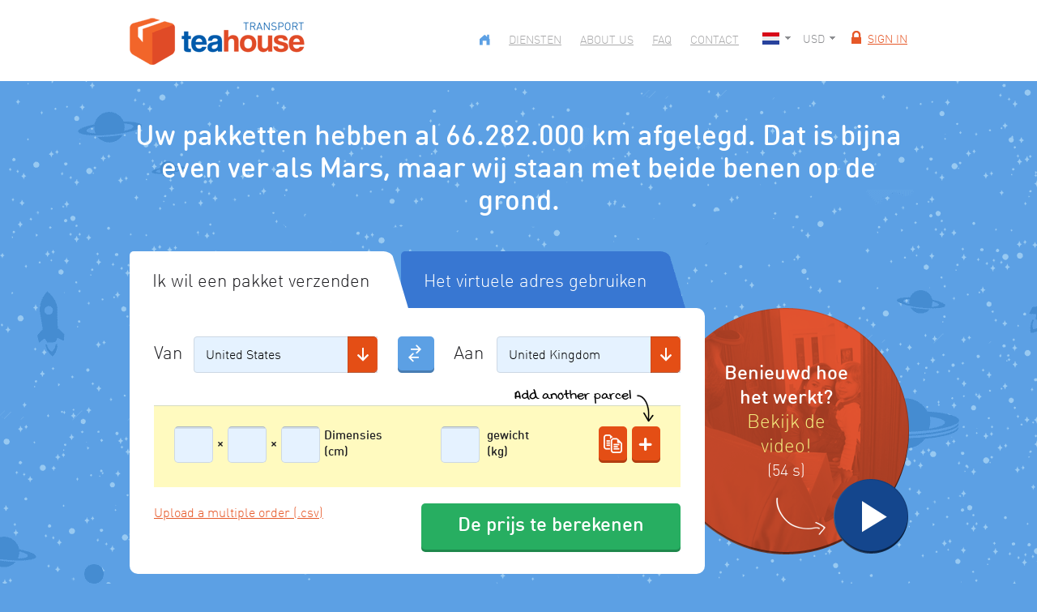

--- FILE ---
content_type: text/html; charset=UTF-8
request_url: https://www.teahousetransport.com/nl
body_size: 173813
content:
<!DOCTYPE html>
<!--[if lt IE 8 ]><html lang="nl" class="no-js ie ie7"> <![endif]-->
<!--[if lt IE 9 ]><html lang="nl" class="no-js ie ie8"> <![endif]-->
<!--[if lt IE 10 ]><html lang="nl" class="no-js ie ie9"> <![endif]-->
<!--[if (gte IE 10)|!(IE)]><!--><html lang="nl" class="no-js"> <!--<![endif]-->
<head>
																																					<link rel="alternate" href="https://www.teahousetransport.com/nl" hreflang="nl" />
																																											<link rel="alternate" href="https://www.teahousetransport.com/cs" hreflang="cs" />
																																											<link rel="alternate" href="https://www.teahousetransport.com/en" hreflang="en" />
																																											<link rel="alternate" href="https://www.teahousetransport.com/de" hreflang="de" />
																																											<link rel="alternate" href="https://www.teahousetransport.com/ua" hreflang="uk" />
																																											<link rel="alternate" href="https://www.teahousetransport.com/it" hreflang="it" />
																																											<link rel="alternate" href="https://www.teahousetransport.com/pt" hreflang="pt" />
																																											<link rel="alternate" href="https://www.teahousetransport.com/es" hreflang="es" />
																																											<link rel="alternate" href="https://www.teahousetransport.com/fr" hreflang="fr" />
																																											<link rel="alternate" href="https://www.teahousetransport.com/bg" hreflang="bg" />
																																											<link rel="alternate" href="https://www.teahousetransport.com/ro" hreflang="ro" />
																																											<link rel="alternate" href="https://www.teahousetransport.com/tr" hreflang="tr" />
																																											<link rel="alternate" href="https://www.teahousetransport.com/no" hreflang="no" />
																																											<link rel="alternate" href="https://www.teahousetransport.com/lt" hreflang="lt" />
																																											<link rel="alternate" href="https://www.teahousetransport.com/pl" hreflang="pl" />
																																											<link rel="alternate" href="https://www.teahousetransport.com/sk" hreflang="sk" />
																																											<link rel="alternate" href="https://www.teahousetransport.com/hu" hreflang="hu" />
											
	<!-- charset and title -->
	<meta charset="utf-8" />

	<meta name="viewport" content="width=device-width; initial-scale=1.0" />
	<meta name="google-site-verification" content="6KRDG2dfppmfiA75uYqiriiMVpBTrctZFOdxpzt3Ip0" />
	<meta name="google-site-verification" content="Z9gf-yDjkQWR4VvbFYEXcvsGQPeu8AAYPuIE1h2reVY" />

	<!-- meta tags -->
	<meta name="robots" content="all,follow" />
	<meta name="author" content="" />
	<meta name="description" content="Do you want to send a parcel very cheaply? From anywhere to anywhere in the world? You won&#039;t find a cheaper shipping – we are up to 80 % cheaper than DHL or FedEx! And we have no limits on parcels." />
	<meta name="keywords" content="" />

									
	<!-- OpenGraph -->
	<meta property="og:type"        content="website" />
	<meta property="og:url"         content="https://www.teahousetransport.com/nl/" />
	<meta property="og:image"       content="https://www.teahousetransport.com/resources/images/logo.png" />
	<meta property="og:title"       content="International transport of parcels and consignments  – courier service" />
	<meta property="og:description" content="Do you want to send a parcel very cheaply? From anywhere to anywhere in the world? You won&#039;t find a cheaper shipping – we are up to 80 % cheaper than DHL or FedEx! And we have no limits on parcels." />
	<meta property="og:site_name"   content="Teahouse Transport" />
	<meta property="fb:admins"      content="100007131223949" />

	<!-- Twitter -->
	<meta name="twitter:title" content="International transport of parcels and consignments  – courier service">
	<meta name="twitter:description" content="Do you want to send a parcel very cheaply? From anywhere to anywhere in the world? You won&#039;t find a cheaper shipping – we are up to 80 % cheaper than DHL or FedEx! And we have no limits on parcels.">
	<meta name="twitter:image:src" content="https://www.teahousetransport.com/resources/images/logo.png">

	<link rel="preconnect" href="https://use.typekit.net" />
	<link rel="dns-prefetch" href="https://use.typekit.net" />
	<link rel="preconnect" href="https://code.jquery.com" />
	<link rel="dns-prefetch" href="https://code.jquery.com" />
	<link rel="preconnect" href="https://www.googletagmanager.com" />
	<link rel="dns-prefetch" href="https://www.googletagmanager.com" />

	<link rel="shortcut icon" href="/favicon.ico" />
	<link rel="stylesheet" type="text/css" href="https://www.teahousetransport.com/resources/css/front-office/default.min.css" media="screen,projection,tv" />
	<link rel="stylesheet" type="text/css" href="https://www.teahousetransport.com/resources/css/front-office/jquery.fancybox.css" media="screen,projection,tv" />
	<link rel="stylesheet" type="text/css" href="https://www.teahousetransport.com/resources/css/front-office/jquery.qtip.min.css" media="screen,projection,tv" />
	<link rel="stylesheet" type="text/css" href="https://www.teahousetransport.com/resources/css/front-office/jquery-ui-1.10.3.custom.css" />
	<link rel="stylesheet" type="text/css" href="https://www.teahousetransport.com/resources/css/front-office/grid.css?v=2" media="screen,projection,tv" />
	<link rel="stylesheet" type="text/css" href="https://www.teahousetransport.com/resources/css/front-office/style.css?v=33" media="screen,projection,tv" />

	<script type="text/javascript">
		dataLayer = [{
							'visitorStatus' : 'Anonymous',
								}];
	</script>

	<!-- Google Tag Manager -->
	<script>(function(w,d,s,l,i){w[l]=w[l]||[];w[l].push({'gtm.start':
	new Date().getTime(),event:'gtm.js'});var f=d.getElementsByTagName(s)[0],
	j=d.createElement(s),dl=l!='dataLayer'?'&l='+l:'';j.async=true;j.src=
	'https://www.googletagmanager.com/gtm.js?id='+i+dl;f.parentNode.insertBefore(j,f);
	})(window,document,'script','dataLayer','GTM-PSVH6ZX');</script>
	<!-- End Google Tag Manager -->

	<script type="text/javascript" src="https://code.jquery.com/jquery-3.6.0.min.js"></script>

			<link rel="canonical" href="https://www.teahousetransport.com/nl" />
	
	<!-- JS -->
	<!--[if lt IE 9 ]><script type="text/javascript" src="js/lib/modernizr.js"></script><![endif]-->
	<!--[if lt IE 9 ]><script src="//html5shiv.googlecode.com/svn/trunk/html5.js"></script><![endif]-->

	<script type="text/javascript">
		var config       = {};
		var page         = {};
		var translations = {};

		config.baseURL         = 'https://www.teahousetransport.com/';
		config.languageBaseURL = 'https://www.teahousetransport.com/nl/';
		config.languageCode    = 'nl';
		config.timeZone        = 'UTC';
		config.justLoggedIn    = '';

					translations["This field is required."] = "This field is required.";
					translations["Please enter a valid email address."] = "Please enter a valid email address.";
					translations["didn't match any item"] = "didn't match any item";
					translations["Missing e-mail address."] = "Missing e-mail address.";
					translations["Missing message."] = "Missing message.";
					translations["Invalid e-mail address."] = "Invalid e-mail address.";
			</script>
	
	<title>International transport of parcels and consignments  – courier service &mdash; Teahouse Transport</title>
<!-- Meta Pixel Code -->
<script>
!function(f,b,e,v,n,t,s)
{if(f.fbq)return;n=f.fbq=function(){n.callMethod?
n.callMethod.apply(n,arguments):n.queue.push(arguments)};
if(!f._fbq)f._fbq=n;n.push=n;n.loaded=!0;n.version='2.0';
n.queue=[];t=b.createElement(e);t.async=!0;
t.src=v;s=b.getElementsByTagName(e)[0];
s.parentNode.insertBefore(t,s)}(window, document,'script',
'https://connect.facebook.net/en_US/fbevents.js');
fbq('init', '1493163534932860');
fbq('track', 'PageView');
</script>
<noscript><img height="1" width="1" style="display:none"
src="https://www.facebook.com/tr?id=1493163534932860&ev=PageView&noscript=1"
/></noscript>
<!-- End Meta Pixel Code -->
</head>

<body class="body-core-default body-template-default body-layout-default body-class-index">


	<!-- Google Tag Manager (noscript) -->
	<noscript><iframe src="https://www.googletagmanager.com/ns.html?id=GTM-PSVH6ZX"
	height="0" width="0" style="display:none;visibility:hidden"></iframe></noscript>
	<!-- End Google Tag Manager (noscript) -->

	
<div class="main-wrap">
	<div class="main">
		<header class="header">
			<div class="h-1">
				<div class="row">
					<a href="https://www.teahousetransport.com/nl" class="logo">
						<span class="home"></span>
						<img src="https://www.teahousetransport.com/resources/images/logo-tht.png" srcset="https://www.teahousetransport.com/resources/images/logo-tht-4x.png 2x" width="240" height="80" alt="Teahouse Transport">
						<!--
						<img src="https://www.teahousetransport.com/resources/images/logo-tht-simple.png" alt="Teahouse Transport" class="logo-simple">
						-->
					</a>

					<div class="header-r">
						<div class="btn trigger"><i class="icon icon-mobile"></i></div>
						<div class="main-nav">
							<nav>
								<ul>
									<li class="home">
										<a href="/">
											<svg class="icon icon_home"><use xlink:href="/resources/svg/svg-sprite.svg#icon_home"></use></svg>
										</a>
									</li>
									<li class="services dd" data-id="dd-services">
										<a href="https://www.teahousetransport.com/nl/services">Diensten</a>
																				<span class="dropdown services">
											<ul class="ib" id="dd-services">
												<li>
													<a href="https://www.teahousetransport.com/nl/services#private_1">
														<i class="icon icon-package"></i>
														Private Parcels
													</a>
												</li>
												<li>
													<a href="https://www.teahousetransport.com/nl/services#private_4">
														<i class="icon icon-luggage"></i>
														Baggage
													</a>
												</li>
												<li>
													<a href="https://www.teahousetransport.com/nl/services#business_3">
														<i class="icon icon-pallet"></i>
														Voor bedrijven
													</a>
												</li>
												<li>
													<a href="https://www.teahousetransport.com/nl/services#private_3">
														<i class="icon icon-move"></i>
														Moving
													</a>
												</li>
												<li>
													<a href="https://www.teahousetransport.com/nl/services#business_2">
														<i class="icon icon-packages"></i>
														For e-shops
													</a>
												</li>
												<li>
													<a href="https://www.teahousetransport.com/nl/services#business_4">
														<i class="icon icon-startup"></i>
														Help For Startups
													</a>
												</li>
												<li>
													<a href="https://www.teahousetransport.com/nl/services#bureau_1">
														<i class="icon icon-eshop"></i>
														Free for Non-profits
													</a>
												</li>
												<li>
													<a href="https://www.teahousetransport.com/nl/faq">
														<i class="icon icon-faq"></i>
														FAQ
													</a>
												</li>
											</ul>
										</span>

									</li>
									<li class="about-us dd" data-id="dd-about-us">
										<a href="https://www.teahousetransport.com/nl/about-us">About us</a>
																				<span class="dropdown about-us">
											<ul class="ib" id="dd-about-us">
												<li>
													<a href="https://www.teahousetransport.com/nl/about-us">
														<i class="icon icon-team"></i>
														Team
													</a>
												</li>
												<li>
													<a href="https://www.teahousetransport.com/nl/onze-geheimen">
														<i class="icon icon-secret"></i>
														Our Secret
													</a>
												</li>
												<li>
													<a href="https://www.teahousetransport.com/nl/blog" target="_blank">
														<i class="icon icon-blog"></i>
														<span class="blank">Blog</span>
													</a>
												</li>
											</ul>
										</span>
									</li>
									<li>
										<a href="https://www.teahousetransport.com/nl/faq">FAQ</a>
									</li>
									<li class="last">
										<a href="https://www.teahousetransport.com/nl/contact">Contact</a>
									</li>
								</ul>
							</nav>
						</div>
						<div class="header-service">
							
	


															
	<div class="dropdown lng">
		<a href="javascript:void(0)" class="switch dd-trig" data-dropdown="dd-lng">
			<span class="flag-icon nl"></span>
			<span class="caret"></span>
		</a>
	</div>


								
	<div class="dropdown currency">
		<a href="javascript:void(0)" class="switch dd-trig" data-dropdown="dd-currency">
			USD
			<span class="caret"></span>
		</a>
	</div>


							
							<div class="login">
								<ul>
																	<li class="sign-in">
										<a href="https://www.teahousetransport.com/nl/sign-in" class="drop-trig" data-id="sign-in"><i class="icon"></i>Sign in</a>
										<div class="drop" id="sign-in">
											<form class="std" method="post" action="https://www.teahousetransport.com/nl/sign-in">
												<div class="hide">
													<input type="hidden" name="form_name" value="default" />
													<input type="hidden" name="form_submitted" value="1" />
													<input type="hidden" name="form_token" value="dGHbEGCUCydovkmViIF6" />
												</div>
												<div class="cell-set">
													<div class="cell">
														<label for="email_address">E-mail</label>
														<input type="email" class="text" id="email_address" name="email_address" required />
													</div>
													<div class="cell">
														<label for="password">Password</label>
														<input type="password" class="text" id="password" name="password" autocomplete="off" required />
													</div>
												</div>
												<div class="btn-set">
													<button class="btn alt">Login</button>
													<a href="https://www.teahousetransport.com/nl/sign-in/facebook" class="btn fb">Sign in with Facebook</a>
												</div>
												<p class="">
													<a href="https://www.teahousetransport.com/nl/sign-up">Sign up</a>
													<br />
													<a href="https://www.teahousetransport.com/nl/forgotten-password">Forgot your password?</a>
												</p>
											</form>
										</div>
									</li>
																</ul>
							</div>

							
							<!---->
						</div>
					</div>
				</div>
			</div>
			<div class="h-2">
				<div class="dropdown-content">
					<div class="row">
						
	<div class="dropdown lng">
	<ul class="ib" id="dd-lng">
								<li class=" hide">
				<a href="https://www.teahousetransport.com/nl">
					<span class="flag-icon nl"></span>
					Nederlands
				</a>
			</li>
								<li class="">
				<a href="https://www.teahousetransport.com/cs">
					<span class="flag-icon cs"></span>
					česky
				</a>
			</li>
								<li class="">
				<a href="https://www.teahousetransport.com/en">
					<span class="flag-icon en"></span>
					English
				</a>
			</li>
								<li class="">
				<a href="https://www.teahousetransport.com/de">
					<span class="flag-icon de"></span>
					Deutsch
				</a>
			</li>
								<li class="">
				<a href="https://www.teahousetransport.com/ua">
					<span class="flag-icon ua"></span>
					Українська
				</a>
			</li>
								<li class="">
				<a href="https://www.teahousetransport.com/it">
					<span class="flag-icon it"></span>
					Italiano
				</a>
			</li>
								<li class="">
				<a href="https://www.teahousetransport.com/pt">
					<span class="flag-icon pt"></span>
					português
				</a>
			</li>
								<li class="">
				<a href="https://www.teahousetransport.com/es">
					<span class="flag-icon es"></span>
					español
				</a>
			</li>
								<li class="">
				<a href="https://www.teahousetransport.com/fr">
					<span class="flag-icon fr"></span>
					français
				</a>
			</li>
								<li class="">
				<a href="https://www.teahousetransport.com/bg">
					<span class="flag-icon bg"></span>
					Български
				</a>
			</li>
								<li class="">
				<a href="https://www.teahousetransport.com/ro">
					<span class="flag-icon ro"></span>
					Romana
				</a>
			</li>
								<li class="">
				<a href="https://www.teahousetransport.com/tr">
					<span class="flag-icon tr"></span>
					Turkçe
				</a>
			</li>
								<li class="">
				<a href="https://www.teahousetransport.com/no">
					<span class="flag-icon no"></span>
					Norsk
				</a>
			</li>
								<li class="">
				<a href="https://www.teahousetransport.com/lt">
					<span class="flag-icon lt"></span>
					Lietuvių
				</a>
			</li>
								<li class="">
				<a href="https://www.teahousetransport.com/pl">
					<span class="flag-icon pl"></span>
					polski
				</a>
			</li>
								<li class="">
				<a href="https://www.teahousetransport.com/sk">
					<span class="flag-icon sk"></span>
					Slovensky
				</a>
			</li>
								<li class="">
				<a href="https://www.teahousetransport.com/hu">
					<span class="flag-icon hu"></span>
					magyar
				</a>
			</li>
			</ul>
	</div>


						
	<div class="dropdown currency">
		<ul class="ib" id="dd-currency">
							<li>
					<a href="https://www.teahousetransport.com/nl" onclick="setCurrency('GBP');return false;" title="Pound sterling" rel="nofollow">
												GBP
					</a>
				</li>
							<li>
					<a href="https://www.teahousetransport.com/nl" onclick="setCurrency('USD');return false;" title="US dollar" rel="nofollow">
												USD
					</a>
				</li>
							<li>
					<a href="https://www.teahousetransport.com/nl" onclick="setCurrency('EUR');return false;" title="Euro" rel="nofollow">
												EUR
					</a>
				</li>
					</ul>
	</div>


					</div>
				</div>
			</div>
		</header>
		<div class="content">

	
<div class="block space">
	<div class="row">

		
	
	


		<div class="hp-main">
			<div class="section-head">
				<h1>
																																				Uw pakketten hebben al 66.282.000 km afgelegd. Dat is bijna even ver als Mars, maar wij staan met beide benen op de grond.
									</h1>
				<div class="h1" id="storage_h1">
					storage_homepage_h1
				</div>
			</div>

			<div class="teaser clearfix">
				<div class="grid-row">
					<div class="grid grid-710 filter-wrap">
						<div class="filter" id="filter">
							<div class="tab-nav clearfix">
								<ul>
									<li><a id="tab-parcel-link" href="#send-parcels">Ik wil een pakket verzenden<span class="r"></span></a></li>
																		<li><a href="#send-from-virtual-address">Het virtuele adres gebruiken<span class="r"></span></a></li>
																	</ul>
							</div>
							<div class="tab-content with-nav clearfix">
								<div name="#send-parcels" class="panel">
									
			
	
	<script type="text/javascript">
		if (typeof translations['fo.error'] == 'undefined') {
			translations['fo.error'] = {};
		}
					translations['fo.error']["Missing origin country."] = 'Missing origin country.';
					translations['fo.error']["Missing target country."] = 'Missing target country.';
					translations['fo.error']["Invalid origin country."] = 'Invalid origin country.';
					translations['fo.error']["Invalid target country."] = 'Invalid target country.';
					translations['fo.error']["Invalid weight."] = 'Invalid weight.';
					translations['fo.error']["Invalid parcel weight."] = 'Invalid parcel weight.';
					translations['fo.error']["No quotes found."] = 'No quotes found.';
					translations['fo.error']["Invalid dimensions."] = 'Invalid dimensions.';
					translations['fo.error']["Invalid dimension."] = 'Invalid dimension.';
					translations['fo.error']["We do not primarily offer domestic services. Please contact our customer service if you want a quote."] = 'We do not primarily offer domestic services. Please contact our customer service if you want a quote.';
					translations['fo.error']["Too many requests."] = 'Too many requests.';
					translations['fo.error']["There aren't any contractors available for this direction."] = 'There aren&#039;t any contractors available for this direction.';
			</script>



	
							
							
	
				
	<div class="calculator-wrapper unquoted">
		<div class="inner">
			<div class="fm error hide general">
				<p></p>
				<a href="#" title="close" class="close">×</a>
			</div>
		</div>
		<form class="form-filter calculator" method="post">
			<div>
				<input type="hidden" name="form_name" value="macro-calculator" />
				<input type="hidden" name="form_submitted" value="1" />
				<input type="hidden" name="form_token" value="twWrsCY6dzOV4lqHI4wg" />
				<input type="hidden" name="quote_unq" value="" />
											</div>
			<div class="inner">
				<table class="countries">
					<tr>
						<td class="td-label">
							<label for="destination-from">Van</label>
						</td>
						<td class="td-select">
							<div class="select-wrap">
								<select id="destination-from" class="" name="origin_country">
																			<option value="172">Czech Republic</option>
																			<option value="178">France</option>
																			<option value="201">Poland</option>
																			<option value="208">Slovakia</option>
																			<option value="210">Spain</option>
																			<option value="216">United Kingdom</option>
																		<option value="0" disabled>──────────</option>
																			<option value="111">Afghanistan</option>
																			<option value="218">Åland Islands</option>
																			<option value="164">Albania</option>
																			<option value="1">Algeria</option>
																			<option value="219">American Samoa</option>
																			<option value="165">Andorra</option>
																			<option value="2">Angola</option>
																			<option value="64">Anguilla</option>
																			<option value="220">Antarctica</option>
																			<option value="65">Antigua and Barbuda</option>
																			<option value="96">Argentina</option>
																			<option value="112">Armenia</option>
																			<option value="66">Aruba</option>
																			<option value="221">Australia</option>
																			<option value="166">Austria</option>
																			<option value="113">Azerbaijan</option>
																			<option value="67">Bahamas</option>
																			<option value="114">Bahrain</option>
																			<option value="115">Bangladesh</option>
																			<option value="68">Barbados</option>
																			<option value="167">Belarus</option>
																			<option value="168">Belgium</option>
																			<option value="89">Belize</option>
																			<option value="3">Benin</option>
																			<option value="58">Bermuda</option>
																			<option value="116">Bhutan</option>
																			<option value="97">Bolivia</option>
																			<option value="169">Bosnia and Herzegovina</option>
																			<option value="4">Botswana</option>
																			<option value="222">Bouvet Island</option>
																			<option value="98">Brazil</option>
																			<option value="223">British Indian Ocean Territory</option>
																			<option value="69">British Virgin Islands</option>
																			<option value="117">Brunei</option>
																			<option value="170">Bulgaria</option>
																			<option value="5">Burkina Faso</option>
																			<option value="6">Burundi</option>
																			<option value="118">Cambodia</option>
																			<option value="7">Cameroon</option>
																			<option value="59">Canada</option>
																			<option value="8">Cape Verde</option>
																			<option value="70">Cayman Islands</option>
																			<option value="9">Central African Republic</option>
																			<option value="10">Chad</option>
																			<option value="99">Chile</option>
																			<option value="119">China</option>
																			<option value="224">Christmas Island</option>
																			<option value="225">Cocos [Keeling] Islands</option>
																			<option value="100">Colombia</option>
																			<option value="11">Comoros</option>
																			<option value="12">Congo - Brazzaville</option>
																			<option value="13">Congo - Kinshasa</option>
																			<option value="226">Cook Islands</option>
																			<option value="90">Costa Rica</option>
																			<option value="14">Côte d’Ivoire</option>
																			<option value="171">Croatia</option>
																			<option value="71">Cuba</option>
																			<option value="120">Cyprus</option>
																			<option value="172">Czech Republic</option>
																			<option value="173">Denmark</option>
																			<option value="15">Djibouti</option>
																			<option value="72">Dominica</option>
																			<option value="73">Dominican Republic</option>
																			<option value="101">Ecuador</option>
																			<option value="16">Egypt</option>
																			<option value="91">El Salvador</option>
																			<option value="17">Equatorial Guinea</option>
																			<option value="18">Eritrea</option>
																			<option value="175">Estonia</option>
																			<option value="19">Ethiopia</option>
																			<option value="102">Falkland Islands</option>
																			<option value="176">Faroe Islands</option>
																			<option value="227">Fiji</option>
																			<option value="177">Finland</option>
																			<option value="178">France</option>
																			<option value="103">French Guiana</option>
																			<option value="228">French Polynesia</option>
																			<option value="229">French Southern Territories</option>
																			<option value="20">Gabon</option>
																			<option value="21">Gambia</option>
																			<option value="121">Georgia</option>
																			<option value="179">Germany</option>
																			<option value="22">Ghana</option>
																			<option value="180">Gibraltar</option>
																			<option value="181">Grækenland - Athen på fastlandet</option>
																			<option value="257">Grækenland - fastlandet andre</option>
																			<option value="256">Greece - Crete</option>
																			<option value="60">Greenland</option>
																			<option value="74">Grenada</option>
																			<option value="75">Guadeloupe</option>
																			<option value="230">Guam</option>
																			<option value="92">Guatemala</option>
																			<option value="182">Guernsey</option>
																			<option value="23">Guinea</option>
																			<option value="24">Guinea-Bissau</option>
																			<option value="104">Guyana</option>
																			<option value="76">Haiti</option>
																			<option value="231">Heard Island and McDonald Islands</option>
																			<option value="93">Honduras</option>
																			<option value="122">Hong Kong SAR China</option>
																			<option value="183">Hungary</option>
																			<option value="184">Iceland</option>
																			<option value="123">India</option>
																			<option value="124">Indonesia</option>
																			<option value="125">Iran</option>
																			<option value="126">Iraq</option>
																			<option value="185">Ireland</option>
																			<option value="186">Isle of Man</option>
																			<option value="127">Israel</option>
																			<option value="187">Italy</option>
																			<option value="77">Jamaica</option>
																			<option value="128">Japan</option>
																			<option value="188">Jersey</option>
																			<option value="129">Jordan</option>
																			<option value="130">Kazakhstan</option>
																			<option value="25">Kenya</option>
																			<option value="232">Kiribati</option>
																			<option value="253">Kosovo</option>
																			<option value="131">Kuwait</option>
																			<option value="132">Kyrgyzstan</option>
																			<option value="133">Laos</option>
																			<option value="189">Latvia</option>
																			<option value="134">Lebanon</option>
																			<option value="26">Lesotho</option>
																			<option value="27">Liberia</option>
																			<option value="28">Libya</option>
																			<option value="190">Liechtenstein</option>
																			<option value="191">Lithuania</option>
																			<option value="192">Luxembourg</option>
																			<option value="135">Macau SAR China</option>
																			<option value="193">Macedonia</option>
																			<option value="29">Madagascar</option>
																			<option value="30">Malawi</option>
																			<option value="136">Malaysia</option>
																			<option value="137">Maldives</option>
																			<option value="31">Mali</option>
																			<option value="194">Malta</option>
																			<option value="233">Marshall Islands</option>
																			<option value="78">Martinique</option>
																			<option value="32">Mauritania</option>
																			<option value="33">Mauritius</option>
																			<option value="34">Mayotte</option>
																			<option value="61">Mexico</option>
																			<option value="234">Micronesia</option>
																			<option value="196">Moldova</option>
																			<option value="197">Monaco</option>
																			<option value="138">Mongolia</option>
																			<option value="198">Montenegro</option>
																			<option value="79">Montserrat</option>
																			<option value="35">Morocco</option>
																			<option value="36">Mozambique</option>
																			<option value="139">Myanmar [Burma</option>
																			<option value="37">Namibia</option>
																			<option value="235">Nauru</option>
																			<option value="140">Nepal</option>
																			<option value="199">Netherlands</option>
																			<option value="105">Netherlands Antilles</option>
																			<option value="236">New Caledonia</option>
																			<option value="237">New Zealand</option>
																			<option value="94">Nicaragua</option>
																			<option value="38">Niger</option>
																			<option value="39">Nigeria</option>
																			<option value="238">Niue</option>
																			<option value="239">Norfolk Island</option>
																			<option value="142">North Korea</option>
																			<option value="240">Northern Mariana Islands</option>
																			<option value="200">Norway</option>
																			<option value="143">Oman</option>
																			<option value="144">Pakistan</option>
																			<option value="241">Palau</option>
																			<option value="145">Palestinian Territories</option>
																			<option value="95">Panama</option>
																			<option value="242">Papua New Guinea</option>
																			<option value="106">Paraguay</option>
																			<option value="146">People&#039;s Democratic Republic of Yemen</option>
																			<option value="107">Peru</option>
																			<option value="147">Philippines</option>
																			<option value="243">Pitcairn Islands</option>
																			<option value="201">Poland</option>
																			<option value="258">Portugal - MADEIRA</option>
																			<option value="202">Portugal - Mainland</option>
																			<option value="80">Puerto Rico</option>
																			<option value="148">Qatar</option>
																			<option value="41">Réunion</option>
																			<option value="203">Romania</option>
																			<option value="204">Russia</option>
																			<option value="40">Rwanda</option>
																			<option value="81">Saint Barthélemy</option>
																			<option value="42">Saint Helena</option>
																			<option value="82">Saint Kitts and Nevis</option>
																			<option value="83">Saint Lucia</option>
																			<option value="84">Saint Martin</option>
																			<option value="62">Saint Pierre and Miquelon</option>
																			<option value="85">Saint Vincent and the Grenadines</option>
																			<option value="244">Samoa</option>
																			<option value="205">San Marino</option>
																			<option value="50">São Tomé and Príncipe</option>
																			<option value="149">Saudi Arabia</option>
																			<option value="43">Senegal</option>
																			<option value="206">Serbia</option>
																			<option value="44">Seychelles</option>
																			<option value="45">Sierra Leone</option>
																			<option value="150">Singapore</option>
																			<option value="208">Slovakia</option>
																			<option value="209">Slovenia</option>
																			<option value="245">Solomon Islands</option>
																			<option value="46">Somalia</option>
																			<option value="47">South Africa</option>
																			<option value="246">South Georgia and the South Sandwich Islands</option>
																			<option value="151">South Korea</option>
																			<option value="210">Spain</option>
																			<option value="255">Spain - Balearic Islands</option>
																			<option value="254">Spain - Canary Islands</option>
																			<option value="152">Sri Lanka</option>
																			<option value="259">Storbritannien - Nordirland</option>
																			<option value="48">Sudan</option>
																			<option value="108">Suriname</option>
																			<option value="211">Svalbard and Jan Mayen</option>
																			<option value="49">Swaziland</option>
																			<option value="212">Sweden</option>
																			<option value="213">Switzerland</option>
																			<option value="154">Taiwan</option>
																			<option value="155">Tajikistan</option>
																			<option value="51">Tanzania</option>
																			<option value="156">Thailand</option>
																			<option value="157">Timor-Leste</option>
																			<option value="52">Togo</option>
																			<option value="247">Tokelau</option>
																			<option value="248">Tonga</option>
																			<option value="86">Trinidad and Tobago</option>
																			<option value="53">Tunisia</option>
																			<option value="158">Turkey</option>
																			<option value="159">Turkmenistan</option>
																			<option value="87">Turks and Caicos Islands</option>
																			<option value="249">Tuvalu</option>
																			<option value="250">U.S. Minor Outlying Islands</option>
																			<option value="88">U.S. Virgin Islands</option>
																			<option value="54">Uganda</option>
																			<option value="214">Ukraine</option>
																			<option value="160">United Arab Emirates</option>
																			<option value="216">United Kingdom</option>
																			<option value="63" selected="selected">United States</option>
																			<option value="109">Uruguay</option>
																			<option value="161">Uzbekistan</option>
																			<option value="251">Vanuatu</option>
																			<option value="217">Vatican City</option>
																			<option value="110">Venezuela</option>
																			<option value="162">Vietnam</option>
																			<option value="252">Wallis and Futuna</option>
																			<option value="55">Western Sahara</option>
																			<option value="163">Yemen</option>
																			<option value="56">Zambia</option>
																			<option value="57">Zimbabwe</option>
																		<option value="0" disabled>──────────</option>
																														<option value="111">Afghanistan</option>
																					<option value="218">Åland Islands</option>
																					<option value="164">Albania</option>
																					<option value="1">Algeria</option>
																					<option value="219">American Samoa</option>
																					<option value="165">Andorra</option>
																					<option value="2">Angola</option>
																					<option value="64">Anguilla</option>
																					<option value="220">Antarctica</option>
																					<option value="65">Antigua and Barbuda</option>
																					<option value="96">Argentina</option>
																					<option value="112">Armenia</option>
																					<option value="66">Aruba</option>
																					<option value="221">Australia</option>
																					<option value="166">Austria</option>
																					<option value="113">Azerbaijan</option>
																					<option value="67">Bahamas</option>
																					<option value="114">Bahrain</option>
																					<option value="115">Bangladesh</option>
																					<option value="68">Barbados</option>
																					<option value="167">Belarus</option>
																					<option value="168">Belgium</option>
																					<option value="89">Belize</option>
																					<option value="3">Benin</option>
																					<option value="58">Bermuda</option>
																					<option value="116">Bhutan</option>
																					<option value="97">Bolivia</option>
																					<option value="169">Bosnia and Herzegovina</option>
																					<option value="4">Botswana</option>
																					<option value="222">Bouvet Island</option>
																					<option value="98">Brazil</option>
																					<option value="223">British Indian Ocean Territory</option>
																					<option value="69">British Virgin Islands</option>
																					<option value="117">Brunei</option>
																					<option value="170">Bulgaria</option>
																					<option value="5">Burkina Faso</option>
																					<option value="6">Burundi</option>
																					<option value="118">Cambodia</option>
																					<option value="7">Cameroon</option>
																					<option value="59">Canada</option>
																					<option value="8">Cape Verde</option>
																					<option value="70">Cayman Islands</option>
																					<option value="9">Central African Republic</option>
																					<option value="10">Chad</option>
																					<option value="99">Chile</option>
																					<option value="119">China</option>
																					<option value="224">Christmas Island</option>
																					<option value="225">Cocos [Keeling] Islands</option>
																					<option value="100">Colombia</option>
																					<option value="11">Comoros</option>
																					<option value="12">Congo - Brazzaville</option>
																					<option value="13">Congo - Kinshasa</option>
																					<option value="226">Cook Islands</option>
																					<option value="90">Costa Rica</option>
																					<option value="14">Côte d’Ivoire</option>
																					<option value="171">Croatia</option>
																					<option value="71">Cuba</option>
																					<option value="120">Cyprus</option>
																					<option value="172">Czech Republic</option>
																					<option value="173">Denmark</option>
																					<option value="15">Djibouti</option>
																					<option value="72">Dominica</option>
																					<option value="73">Dominican Republic</option>
																					<option value="101">Ecuador</option>
																					<option value="16">Egypt</option>
																					<option value="91">El Salvador</option>
																					<option value="17">Equatorial Guinea</option>
																					<option value="18">Eritrea</option>
																					<option value="175">Estonia</option>
																					<option value="19">Ethiopia</option>
																					<option value="102">Falkland Islands</option>
																					<option value="176">Faroe Islands</option>
																					<option value="227">Fiji</option>
																					<option value="177">Finland</option>
																					<option value="178">France</option>
																					<option value="103">French Guiana</option>
																					<option value="228">French Polynesia</option>
																					<option value="229">French Southern Territories</option>
																					<option value="20">Gabon</option>
																					<option value="21">Gambia</option>
																					<option value="121">Georgia</option>
																					<option value="179">Germany</option>
																					<option value="22">Ghana</option>
																					<option value="180">Gibraltar</option>
																					<option value="256">Greece - Crete</option>
																					<option value="181">Greece - Mainland Athens</option>
																					<option value="257">Greece - Mainland Others</option>
																					<option value="60">Greenland</option>
																					<option value="74">Grenada</option>
																					<option value="75">Guadeloupe</option>
																					<option value="230">Guam</option>
																					<option value="92">Guatemala</option>
																					<option value="182">Guernsey</option>
																					<option value="23">Guinea</option>
																					<option value="24">Guinea-Bissau</option>
																					<option value="104">Guyana</option>
																					<option value="76">Haiti</option>
																					<option value="231">Heard Island and McDonald Islands</option>
																					<option value="93">Honduras</option>
																					<option value="122">Hong Kong SAR China</option>
																					<option value="183">Hungary</option>
																					<option value="184">Iceland</option>
																					<option value="123">India</option>
																					<option value="124">Indonesia</option>
																					<option value="125">Iran</option>
																					<option value="126">Iraq</option>
																					<option value="185">Ireland</option>
																					<option value="186">Isle of Man</option>
																					<option value="127">Israel</option>
																					<option value="187">Italy</option>
																					<option value="77">Jamaica</option>
																					<option value="128">Japan</option>
																					<option value="188">Jersey</option>
																					<option value="129">Jordan</option>
																					<option value="130">Kazakhstan</option>
																					<option value="25">Kenya</option>
																					<option value="232">Kiribati</option>
																					<option value="253">Kosovo</option>
																					<option value="131">Kuwait</option>
																					<option value="132">Kyrgyzstan</option>
																					<option value="133">Laos</option>
																					<option value="189">Latvia</option>
																					<option value="134">Lebanon</option>
																					<option value="26">Lesotho</option>
																					<option value="27">Liberia</option>
																					<option value="28">Libya</option>
																					<option value="190">Liechtenstein</option>
																					<option value="191">Lithuania</option>
																					<option value="192">Luxembourg</option>
																					<option value="135">Macau SAR China</option>
																					<option value="193">Macedonia</option>
																					<option value="29">Madagascar</option>
																					<option value="30">Malawi</option>
																					<option value="136">Malaysia</option>
																					<option value="137">Maldives</option>
																					<option value="31">Mali</option>
																					<option value="194">Malta</option>
																					<option value="233">Marshall Islands</option>
																					<option value="78">Martinique</option>
																					<option value="32">Mauritania</option>
																					<option value="33">Mauritius</option>
																					<option value="34">Mayotte</option>
																					<option value="61">Mexico</option>
																					<option value="234">Micronesia</option>
																					<option value="196">Moldova</option>
																					<option value="197">Monaco</option>
																					<option value="138">Mongolia</option>
																					<option value="198">Montenegro</option>
																					<option value="79">Montserrat</option>
																					<option value="35">Morocco</option>
																					<option value="36">Mozambique</option>
																					<option value="139">Myanmar [Burma</option>
																					<option value="37">Namibia</option>
																					<option value="235">Nauru</option>
																					<option value="140">Nepal</option>
																					<option value="199">Netherlands</option>
																					<option value="105">Netherlands Antilles</option>
																					<option value="236">New Caledonia</option>
																					<option value="237">New Zealand</option>
																					<option value="94">Nicaragua</option>
																					<option value="38">Niger</option>
																					<option value="39">Nigeria</option>
																					<option value="238">Niue</option>
																					<option value="239">Norfolk Island</option>
																					<option value="142">North Korea</option>
																					<option value="240">Northern Mariana Islands</option>
																					<option value="200">Norway</option>
																					<option value="143">Oman</option>
																					<option value="144">Pakistan</option>
																					<option value="241">Palau</option>
																					<option value="145">Palestinian Territories</option>
																					<option value="95">Panama</option>
																					<option value="242">Papua New Guinea</option>
																					<option value="106">Paraguay</option>
																					<option value="146">People&#039;s Democratic Republic of Yemen</option>
																					<option value="107">Peru</option>
																					<option value="147">Philippines</option>
																					<option value="243">Pitcairn Islands</option>
																					<option value="201">Poland</option>
																					<option value="258">Portugal - MADEIRA</option>
																					<option value="202">Portugal - Mainland</option>
																					<option value="80">Puerto Rico</option>
																					<option value="148">Qatar</option>
																					<option value="41">Réunion</option>
																					<option value="203">Romania</option>
																					<option value="204">Russia</option>
																					<option value="40">Rwanda</option>
																					<option value="81">Saint Barthélemy</option>
																					<option value="42">Saint Helena</option>
																					<option value="82">Saint Kitts and Nevis</option>
																					<option value="83">Saint Lucia</option>
																					<option value="84">Saint Martin</option>
																					<option value="62">Saint Pierre and Miquelon</option>
																					<option value="85">Saint Vincent and the Grenadines</option>
																					<option value="244">Samoa</option>
																					<option value="205">San Marino</option>
																					<option value="50">São Tomé and Príncipe</option>
																					<option value="149">Saudi Arabia</option>
																					<option value="43">Senegal</option>
																					<option value="206">Serbia</option>
																					<option value="44">Seychelles</option>
																					<option value="45">Sierra Leone</option>
																					<option value="150">Singapore</option>
																					<option value="208">Slovakia</option>
																					<option value="209">Slovenia</option>
																					<option value="245">Solomon Islands</option>
																					<option value="46">Somalia</option>
																					<option value="47">South Africa</option>
																					<option value="246">South Georgia and the South Sandwich Islands</option>
																					<option value="151">South Korea</option>
																					<option value="255">Spain - Balearic Islands</option>
																					<option value="254">Spain - Canary Islands</option>
																					<option value="210">Spain - Mainland</option>
																					<option value="152">Sri Lanka</option>
																					<option value="48">Sudan</option>
																					<option value="108">Suriname</option>
																					<option value="211">Svalbard and Jan Mayen</option>
																					<option value="49">Swaziland</option>
																					<option value="212">Sweden</option>
																					<option value="213">Switzerland</option>
																					<option value="154">Taiwan</option>
																					<option value="155">Tajikistan</option>
																					<option value="51">Tanzania</option>
																					<option value="156">Thailand</option>
																					<option value="157">Timor-Leste</option>
																					<option value="52">Togo</option>
																					<option value="247">Tokelau</option>
																					<option value="248">Tonga</option>
																					<option value="86">Trinidad and Tobago</option>
																					<option value="53">Tunisia</option>
																					<option value="158">Turkey</option>
																					<option value="159">Turkmenistan</option>
																					<option value="87">Turks and Caicos Islands</option>
																					<option value="249">Tuvalu</option>
																					<option value="250">U.S. Minor Outlying Islands</option>
																					<option value="88">U.S. Virgin Islands</option>
																					<option value="54">Uganda</option>
																					<option value="214">Ukraine</option>
																					<option value="160">United Arab Emirates</option>
																					<option value="216">United Kingdom</option>
																					<option value="259">United Kingdom - Northern Ireland</option>
																					<option value="63">United States</option>
																					<option value="109">Uruguay</option>
																					<option value="161">Uzbekistan</option>
																					<option value="251">Vanuatu</option>
																					<option value="217">Vatican City</option>
																					<option value="110">Venezuela</option>
																					<option value="162">Vietnam</option>
																					<option value="252">Wallis and Futuna</option>
																					<option value="55">Western Sahara</option>
																					<option value="163">Yemen</option>
																					<option value="56">Zambia</option>
																					<option value="57">Zimbabwe</option>
																												<option value="0" disabled>──────────</option>
																			<option value="216">Scotland (United Kingdom)</option>
																			<option value="216">England (United Kingdom)</option>
																			<option value="216">Wales (United Kingdom)</option>
																			<option value="216">Northern Ireland (United Kingdom)</option>
																	</optgroup>	
								</select>
							</div>
							<span class="help-inline error hide origin-country"></span>
						</td>
						<td class="a-c td-switch">
							<a href="#" class="btn switch"></a>
						</td>
						<td class="td-label">
							<label for="destination-to">Aan</label>
						</td>
						<td class="td-select">
							<div class="select-wrap">
								<select id="destination-to" class="" name="target_country">
																			<option value="172">Czech Republic</option>
																			<option value="178">France</option>
																			<option value="201">Poland</option>
																			<option value="208">Slovakia</option>
																			<option value="210">Spain</option>
																			<option value="216" selected="selected">United Kingdom</option>
																		<option value="0" disabled>──────────</option>
																			<option value="111">Afghanistan</option>
																			<option value="218">Åland Islands</option>
																			<option value="164">Albania</option>
																			<option value="1">Algeria</option>
																			<option value="219">American Samoa</option>
																			<option value="165">Andorra</option>
																			<option value="2">Angola</option>
																			<option value="64">Anguilla</option>
																			<option value="220">Antarctica</option>
																			<option value="65">Antigua and Barbuda</option>
																			<option value="96">Argentina</option>
																			<option value="112">Armenia</option>
																			<option value="66">Aruba</option>
																			<option value="221">Australia</option>
																			<option value="166">Austria</option>
																			<option value="113">Azerbaijan</option>
																			<option value="67">Bahamas</option>
																			<option value="114">Bahrain</option>
																			<option value="115">Bangladesh</option>
																			<option value="68">Barbados</option>
																			<option value="167">Belarus</option>
																			<option value="168">Belgium</option>
																			<option value="89">Belize</option>
																			<option value="3">Benin</option>
																			<option value="58">Bermuda</option>
																			<option value="116">Bhutan</option>
																			<option value="97">Bolivia</option>
																			<option value="169">Bosnia and Herzegovina</option>
																			<option value="4">Botswana</option>
																			<option value="222">Bouvet Island</option>
																			<option value="98">Brazil</option>
																			<option value="223">British Indian Ocean Territory</option>
																			<option value="69">British Virgin Islands</option>
																			<option value="117">Brunei</option>
																			<option value="170">Bulgaria</option>
																			<option value="5">Burkina Faso</option>
																			<option value="6">Burundi</option>
																			<option value="118">Cambodia</option>
																			<option value="7">Cameroon</option>
																			<option value="59">Canada</option>
																			<option value="8">Cape Verde</option>
																			<option value="70">Cayman Islands</option>
																			<option value="9">Central African Republic</option>
																			<option value="10">Chad</option>
																			<option value="99">Chile</option>
																			<option value="119">China</option>
																			<option value="224">Christmas Island</option>
																			<option value="225">Cocos [Keeling] Islands</option>
																			<option value="100">Colombia</option>
																			<option value="11">Comoros</option>
																			<option value="12">Congo - Brazzaville</option>
																			<option value="13">Congo - Kinshasa</option>
																			<option value="226">Cook Islands</option>
																			<option value="90">Costa Rica</option>
																			<option value="14">Côte d’Ivoire</option>
																			<option value="171">Croatia</option>
																			<option value="71">Cuba</option>
																			<option value="120">Cyprus</option>
																			<option value="172">Czech Republic</option>
																			<option value="173">Denmark</option>
																			<option value="15">Djibouti</option>
																			<option value="72">Dominica</option>
																			<option value="73">Dominican Republic</option>
																			<option value="101">Ecuador</option>
																			<option value="16">Egypt</option>
																			<option value="91">El Salvador</option>
																			<option value="17">Equatorial Guinea</option>
																			<option value="18">Eritrea</option>
																			<option value="175">Estonia</option>
																			<option value="19">Ethiopia</option>
																			<option value="102">Falkland Islands</option>
																			<option value="176">Faroe Islands</option>
																			<option value="227">Fiji</option>
																			<option value="177">Finland</option>
																			<option value="178">France</option>
																			<option value="103">French Guiana</option>
																			<option value="228">French Polynesia</option>
																			<option value="229">French Southern Territories</option>
																			<option value="20">Gabon</option>
																			<option value="21">Gambia</option>
																			<option value="121">Georgia</option>
																			<option value="179">Germany</option>
																			<option value="22">Ghana</option>
																			<option value="180">Gibraltar</option>
																			<option value="181">Grækenland - Athen på fastlandet</option>
																			<option value="257">Grækenland - fastlandet andre</option>
																			<option value="256">Greece - Crete</option>
																			<option value="60">Greenland</option>
																			<option value="74">Grenada</option>
																			<option value="75">Guadeloupe</option>
																			<option value="230">Guam</option>
																			<option value="92">Guatemala</option>
																			<option value="182">Guernsey</option>
																			<option value="23">Guinea</option>
																			<option value="24">Guinea-Bissau</option>
																			<option value="104">Guyana</option>
																			<option value="76">Haiti</option>
																			<option value="231">Heard Island and McDonald Islands</option>
																			<option value="93">Honduras</option>
																			<option value="122">Hong Kong SAR China</option>
																			<option value="183">Hungary</option>
																			<option value="184">Iceland</option>
																			<option value="123">India</option>
																			<option value="124">Indonesia</option>
																			<option value="125">Iran</option>
																			<option value="126">Iraq</option>
																			<option value="185">Ireland</option>
																			<option value="186">Isle of Man</option>
																			<option value="127">Israel</option>
																			<option value="187">Italy</option>
																			<option value="77">Jamaica</option>
																			<option value="128">Japan</option>
																			<option value="188">Jersey</option>
																			<option value="129">Jordan</option>
																			<option value="130">Kazakhstan</option>
																			<option value="25">Kenya</option>
																			<option value="232">Kiribati</option>
																			<option value="253">Kosovo</option>
																			<option value="131">Kuwait</option>
																			<option value="132">Kyrgyzstan</option>
																			<option value="133">Laos</option>
																			<option value="189">Latvia</option>
																			<option value="134">Lebanon</option>
																			<option value="26">Lesotho</option>
																			<option value="27">Liberia</option>
																			<option value="28">Libya</option>
																			<option value="190">Liechtenstein</option>
																			<option value="191">Lithuania</option>
																			<option value="192">Luxembourg</option>
																			<option value="135">Macau SAR China</option>
																			<option value="193">Macedonia</option>
																			<option value="29">Madagascar</option>
																			<option value="30">Malawi</option>
																			<option value="136">Malaysia</option>
																			<option value="137">Maldives</option>
																			<option value="31">Mali</option>
																			<option value="194">Malta</option>
																			<option value="233">Marshall Islands</option>
																			<option value="78">Martinique</option>
																			<option value="32">Mauritania</option>
																			<option value="33">Mauritius</option>
																			<option value="34">Mayotte</option>
																			<option value="61">Mexico</option>
																			<option value="234">Micronesia</option>
																			<option value="196">Moldova</option>
																			<option value="197">Monaco</option>
																			<option value="138">Mongolia</option>
																			<option value="198">Montenegro</option>
																			<option value="79">Montserrat</option>
																			<option value="35">Morocco</option>
																			<option value="36">Mozambique</option>
																			<option value="139">Myanmar [Burma</option>
																			<option value="37">Namibia</option>
																			<option value="235">Nauru</option>
																			<option value="140">Nepal</option>
																			<option value="199">Netherlands</option>
																			<option value="105">Netherlands Antilles</option>
																			<option value="236">New Caledonia</option>
																			<option value="237">New Zealand</option>
																			<option value="94">Nicaragua</option>
																			<option value="38">Niger</option>
																			<option value="39">Nigeria</option>
																			<option value="238">Niue</option>
																			<option value="239">Norfolk Island</option>
																			<option value="142">North Korea</option>
																			<option value="240">Northern Mariana Islands</option>
																			<option value="200">Norway</option>
																			<option value="143">Oman</option>
																			<option value="144">Pakistan</option>
																			<option value="241">Palau</option>
																			<option value="145">Palestinian Territories</option>
																			<option value="95">Panama</option>
																			<option value="242">Papua New Guinea</option>
																			<option value="106">Paraguay</option>
																			<option value="146">People&#039;s Democratic Republic of Yemen</option>
																			<option value="107">Peru</option>
																			<option value="147">Philippines</option>
																			<option value="243">Pitcairn Islands</option>
																			<option value="201">Poland</option>
																			<option value="258">Portugal - MADEIRA</option>
																			<option value="202">Portugal - Mainland</option>
																			<option value="80">Puerto Rico</option>
																			<option value="148">Qatar</option>
																			<option value="41">Réunion</option>
																			<option value="203">Romania</option>
																			<option value="204">Russia</option>
																			<option value="40">Rwanda</option>
																			<option value="81">Saint Barthélemy</option>
																			<option value="42">Saint Helena</option>
																			<option value="82">Saint Kitts and Nevis</option>
																			<option value="83">Saint Lucia</option>
																			<option value="84">Saint Martin</option>
																			<option value="62">Saint Pierre and Miquelon</option>
																			<option value="85">Saint Vincent and the Grenadines</option>
																			<option value="244">Samoa</option>
																			<option value="205">San Marino</option>
																			<option value="50">São Tomé and Príncipe</option>
																			<option value="149">Saudi Arabia</option>
																			<option value="43">Senegal</option>
																			<option value="206">Serbia</option>
																			<option value="44">Seychelles</option>
																			<option value="45">Sierra Leone</option>
																			<option value="150">Singapore</option>
																			<option value="208">Slovakia</option>
																			<option value="209">Slovenia</option>
																			<option value="245">Solomon Islands</option>
																			<option value="46">Somalia</option>
																			<option value="47">South Africa</option>
																			<option value="246">South Georgia and the South Sandwich Islands</option>
																			<option value="151">South Korea</option>
																			<option value="210">Spain</option>
																			<option value="255">Spain - Balearic Islands</option>
																			<option value="254">Spain - Canary Islands</option>
																			<option value="152">Sri Lanka</option>
																			<option value="259">Storbritannien - Nordirland</option>
																			<option value="48">Sudan</option>
																			<option value="108">Suriname</option>
																			<option value="211">Svalbard and Jan Mayen</option>
																			<option value="49">Swaziland</option>
																			<option value="212">Sweden</option>
																			<option value="213">Switzerland</option>
																			<option value="154">Taiwan</option>
																			<option value="155">Tajikistan</option>
																			<option value="51">Tanzania</option>
																			<option value="156">Thailand</option>
																			<option value="157">Timor-Leste</option>
																			<option value="52">Togo</option>
																			<option value="247">Tokelau</option>
																			<option value="248">Tonga</option>
																			<option value="86">Trinidad and Tobago</option>
																			<option value="53">Tunisia</option>
																			<option value="158">Turkey</option>
																			<option value="159">Turkmenistan</option>
																			<option value="87">Turks and Caicos Islands</option>
																			<option value="249">Tuvalu</option>
																			<option value="250">U.S. Minor Outlying Islands</option>
																			<option value="88">U.S. Virgin Islands</option>
																			<option value="54">Uganda</option>
																			<option value="214">Ukraine</option>
																			<option value="160">United Arab Emirates</option>
																			<option value="216" selected="selected">United Kingdom</option>
																			<option value="63">United States</option>
																			<option value="109">Uruguay</option>
																			<option value="161">Uzbekistan</option>
																			<option value="251">Vanuatu</option>
																			<option value="217">Vatican City</option>
																			<option value="110">Venezuela</option>
																			<option value="162">Vietnam</option>
																			<option value="252">Wallis and Futuna</option>
																			<option value="55">Western Sahara</option>
																			<option value="163">Yemen</option>
																			<option value="56">Zambia</option>
																			<option value="57">Zimbabwe</option>
																		<option value="0" disabled>──────────</option>
																														<option value="111">Afghanistan</option>
																					<option value="218">Åland Islands</option>
																					<option value="164">Albania</option>
																					<option value="1">Algeria</option>
																					<option value="219">American Samoa</option>
																					<option value="165">Andorra</option>
																					<option value="2">Angola</option>
																					<option value="64">Anguilla</option>
																					<option value="220">Antarctica</option>
																					<option value="65">Antigua and Barbuda</option>
																					<option value="96">Argentina</option>
																					<option value="112">Armenia</option>
																					<option value="66">Aruba</option>
																					<option value="221">Australia</option>
																					<option value="166">Austria</option>
																					<option value="113">Azerbaijan</option>
																					<option value="67">Bahamas</option>
																					<option value="114">Bahrain</option>
																					<option value="115">Bangladesh</option>
																					<option value="68">Barbados</option>
																					<option value="167">Belarus</option>
																					<option value="168">Belgium</option>
																					<option value="89">Belize</option>
																					<option value="3">Benin</option>
																					<option value="58">Bermuda</option>
																					<option value="116">Bhutan</option>
																					<option value="97">Bolivia</option>
																					<option value="169">Bosnia and Herzegovina</option>
																					<option value="4">Botswana</option>
																					<option value="222">Bouvet Island</option>
																					<option value="98">Brazil</option>
																					<option value="223">British Indian Ocean Territory</option>
																					<option value="69">British Virgin Islands</option>
																					<option value="117">Brunei</option>
																					<option value="170">Bulgaria</option>
																					<option value="5">Burkina Faso</option>
																					<option value="6">Burundi</option>
																					<option value="118">Cambodia</option>
																					<option value="7">Cameroon</option>
																					<option value="59">Canada</option>
																					<option value="8">Cape Verde</option>
																					<option value="70">Cayman Islands</option>
																					<option value="9">Central African Republic</option>
																					<option value="10">Chad</option>
																					<option value="99">Chile</option>
																					<option value="119">China</option>
																					<option value="224">Christmas Island</option>
																					<option value="225">Cocos [Keeling] Islands</option>
																					<option value="100">Colombia</option>
																					<option value="11">Comoros</option>
																					<option value="12">Congo - Brazzaville</option>
																					<option value="13">Congo - Kinshasa</option>
																					<option value="226">Cook Islands</option>
																					<option value="90">Costa Rica</option>
																					<option value="14">Côte d’Ivoire</option>
																					<option value="171">Croatia</option>
																					<option value="71">Cuba</option>
																					<option value="120">Cyprus</option>
																					<option value="172">Czech Republic</option>
																					<option value="173">Denmark</option>
																					<option value="15">Djibouti</option>
																					<option value="72">Dominica</option>
																					<option value="73">Dominican Republic</option>
																					<option value="101">Ecuador</option>
																					<option value="16">Egypt</option>
																					<option value="91">El Salvador</option>
																					<option value="17">Equatorial Guinea</option>
																					<option value="18">Eritrea</option>
																					<option value="175">Estonia</option>
																					<option value="19">Ethiopia</option>
																					<option value="102">Falkland Islands</option>
																					<option value="176">Faroe Islands</option>
																					<option value="227">Fiji</option>
																					<option value="177">Finland</option>
																					<option value="178">France</option>
																					<option value="103">French Guiana</option>
																					<option value="228">French Polynesia</option>
																					<option value="229">French Southern Territories</option>
																					<option value="20">Gabon</option>
																					<option value="21">Gambia</option>
																					<option value="121">Georgia</option>
																					<option value="179">Germany</option>
																					<option value="22">Ghana</option>
																					<option value="180">Gibraltar</option>
																					<option value="256">Greece - Crete</option>
																					<option value="181">Greece - Mainland Athens</option>
																					<option value="257">Greece - Mainland Others</option>
																					<option value="60">Greenland</option>
																					<option value="74">Grenada</option>
																					<option value="75">Guadeloupe</option>
																					<option value="230">Guam</option>
																					<option value="92">Guatemala</option>
																					<option value="182">Guernsey</option>
																					<option value="23">Guinea</option>
																					<option value="24">Guinea-Bissau</option>
																					<option value="104">Guyana</option>
																					<option value="76">Haiti</option>
																					<option value="231">Heard Island and McDonald Islands</option>
																					<option value="93">Honduras</option>
																					<option value="122">Hong Kong SAR China</option>
																					<option value="183">Hungary</option>
																					<option value="184">Iceland</option>
																					<option value="123">India</option>
																					<option value="124">Indonesia</option>
																					<option value="125">Iran</option>
																					<option value="126">Iraq</option>
																					<option value="185">Ireland</option>
																					<option value="186">Isle of Man</option>
																					<option value="127">Israel</option>
																					<option value="187">Italy</option>
																					<option value="77">Jamaica</option>
																					<option value="128">Japan</option>
																					<option value="188">Jersey</option>
																					<option value="129">Jordan</option>
																					<option value="130">Kazakhstan</option>
																					<option value="25">Kenya</option>
																					<option value="232">Kiribati</option>
																					<option value="253">Kosovo</option>
																					<option value="131">Kuwait</option>
																					<option value="132">Kyrgyzstan</option>
																					<option value="133">Laos</option>
																					<option value="189">Latvia</option>
																					<option value="134">Lebanon</option>
																					<option value="26">Lesotho</option>
																					<option value="27">Liberia</option>
																					<option value="28">Libya</option>
																					<option value="190">Liechtenstein</option>
																					<option value="191">Lithuania</option>
																					<option value="192">Luxembourg</option>
																					<option value="135">Macau SAR China</option>
																					<option value="193">Macedonia</option>
																					<option value="29">Madagascar</option>
																					<option value="30">Malawi</option>
																					<option value="136">Malaysia</option>
																					<option value="137">Maldives</option>
																					<option value="31">Mali</option>
																					<option value="194">Malta</option>
																					<option value="233">Marshall Islands</option>
																					<option value="78">Martinique</option>
																					<option value="32">Mauritania</option>
																					<option value="33">Mauritius</option>
																					<option value="34">Mayotte</option>
																					<option value="61">Mexico</option>
																					<option value="234">Micronesia</option>
																					<option value="196">Moldova</option>
																					<option value="197">Monaco</option>
																					<option value="138">Mongolia</option>
																					<option value="198">Montenegro</option>
																					<option value="79">Montserrat</option>
																					<option value="35">Morocco</option>
																					<option value="36">Mozambique</option>
																					<option value="139">Myanmar [Burma</option>
																					<option value="37">Namibia</option>
																					<option value="235">Nauru</option>
																					<option value="140">Nepal</option>
																					<option value="199">Netherlands</option>
																					<option value="105">Netherlands Antilles</option>
																					<option value="236">New Caledonia</option>
																					<option value="237">New Zealand</option>
																					<option value="94">Nicaragua</option>
																					<option value="38">Niger</option>
																					<option value="39">Nigeria</option>
																					<option value="238">Niue</option>
																					<option value="239">Norfolk Island</option>
																					<option value="142">North Korea</option>
																					<option value="240">Northern Mariana Islands</option>
																					<option value="200">Norway</option>
																					<option value="143">Oman</option>
																					<option value="144">Pakistan</option>
																					<option value="241">Palau</option>
																					<option value="145">Palestinian Territories</option>
																					<option value="95">Panama</option>
																					<option value="242">Papua New Guinea</option>
																					<option value="106">Paraguay</option>
																					<option value="146">People&#039;s Democratic Republic of Yemen</option>
																					<option value="107">Peru</option>
																					<option value="147">Philippines</option>
																					<option value="243">Pitcairn Islands</option>
																					<option value="201">Poland</option>
																					<option value="258">Portugal - MADEIRA</option>
																					<option value="202">Portugal - Mainland</option>
																					<option value="80">Puerto Rico</option>
																					<option value="148">Qatar</option>
																					<option value="41">Réunion</option>
																					<option value="203">Romania</option>
																					<option value="204">Russia</option>
																					<option value="40">Rwanda</option>
																					<option value="81">Saint Barthélemy</option>
																					<option value="42">Saint Helena</option>
																					<option value="82">Saint Kitts and Nevis</option>
																					<option value="83">Saint Lucia</option>
																					<option value="84">Saint Martin</option>
																					<option value="62">Saint Pierre and Miquelon</option>
																					<option value="85">Saint Vincent and the Grenadines</option>
																					<option value="244">Samoa</option>
																					<option value="205">San Marino</option>
																					<option value="50">São Tomé and Príncipe</option>
																					<option value="149">Saudi Arabia</option>
																					<option value="43">Senegal</option>
																					<option value="206">Serbia</option>
																					<option value="44">Seychelles</option>
																					<option value="45">Sierra Leone</option>
																					<option value="150">Singapore</option>
																					<option value="208">Slovakia</option>
																					<option value="209">Slovenia</option>
																					<option value="245">Solomon Islands</option>
																					<option value="46">Somalia</option>
																					<option value="47">South Africa</option>
																					<option value="246">South Georgia and the South Sandwich Islands</option>
																					<option value="151">South Korea</option>
																					<option value="255">Spain - Balearic Islands</option>
																					<option value="254">Spain - Canary Islands</option>
																					<option value="210">Spain - Mainland</option>
																					<option value="152">Sri Lanka</option>
																					<option value="48">Sudan</option>
																					<option value="108">Suriname</option>
																					<option value="211">Svalbard and Jan Mayen</option>
																					<option value="49">Swaziland</option>
																					<option value="212">Sweden</option>
																					<option value="213">Switzerland</option>
																					<option value="154">Taiwan</option>
																					<option value="155">Tajikistan</option>
																					<option value="51">Tanzania</option>
																					<option value="156">Thailand</option>
																					<option value="157">Timor-Leste</option>
																					<option value="52">Togo</option>
																					<option value="247">Tokelau</option>
																					<option value="248">Tonga</option>
																					<option value="86">Trinidad and Tobago</option>
																					<option value="53">Tunisia</option>
																					<option value="158">Turkey</option>
																					<option value="159">Turkmenistan</option>
																					<option value="87">Turks and Caicos Islands</option>
																					<option value="249">Tuvalu</option>
																					<option value="250">U.S. Minor Outlying Islands</option>
																					<option value="88">U.S. Virgin Islands</option>
																					<option value="54">Uganda</option>
																					<option value="214">Ukraine</option>
																					<option value="160">United Arab Emirates</option>
																					<option value="216">United Kingdom</option>
																					<option value="259">United Kingdom - Northern Ireland</option>
																					<option value="63">United States</option>
																					<option value="109">Uruguay</option>
																					<option value="161">Uzbekistan</option>
																					<option value="251">Vanuatu</option>
																					<option value="217">Vatican City</option>
																					<option value="110">Venezuela</option>
																					<option value="162">Vietnam</option>
																					<option value="252">Wallis and Futuna</option>
																					<option value="55">Western Sahara</option>
																					<option value="163">Yemen</option>
																					<option value="56">Zambia</option>
																					<option value="57">Zimbabwe</option>
																												<option value="0" disabled>──────────</option>
																			<option value="216">Scotland (United Kingdom)</option>
																			<option value="216">England (United Kingdom)</option>
																			<option value="216">Wales (United Kingdom)</option>
																			<option value="216">Northern Ireland (United Kingdom)</option>
																		
								</select>
							</div>
							<span class="help-inline error hide target-country"></span>
						</td>
					</tr>
				</table>
			</div>
			<div class="inner inner-packages">
				<div class="packages">
					<p class="another-parcel">Add another parcel</p>
											
	<fieldset class="item" data-key="1">
		<table>
			<tr>
				<td class="size">
					<span class="num"></span>
					<input type="number" class="text dimension x width" name="parcels[1][dimensions][x]" value="" />
					<span class="label">×</span>
					<input type="number" class="text dimension y height" name="parcels[1][dimensions][y]" value="" />
					<span class="label">×</span>
					<input type="number" class="text dimension z length" name="parcels[1][dimensions][z]" value="" />
					<span class="label">Dimensies<span>(cm)</span></span>
					<span class="help-inline error hide dimensions"></span>
				</td>
				<td class="weight">
					<span class="weight-span">
						<input type="number" class="text input-weight" name="parcels[1][weight]" value="" />
						<span class="label">gewicht<span>(kg)</span></span>
						<span class="help-inline error hide weight"></span>
						<span class="popup weight">
							<p>Please note that all parcels exceeding the weight of 55 kg must be prepared on a pallete.</p>
							<a href="javascript:void(0);" class="close">×</a>
						</span>
													<span class="popup glspl">
								<p>New contractor for UK-PL (DPD) - weight limit: 30kg</p>
								<a href="javascript:void(0);" class="close">×</a>
							</span>
												<span class="popup glscz">
							<p>New contractor GLS CZ - weight limit: 30kg</p>
							<a href="javascript:void(0);" class="close">×</a>
						</span>
					</span>
				</td>
				<td class="action">
					<a href="#" class="btn remove" data-title="Remove parcel"></a>
				</td>
				<td class="action">
					<a href="#" class="btn clone" data-title="Copy and add another parcel"></a>
				</td>
				<td class="action">
					<a href="#" class="btn add" data-title="Add another parcel"></a>
				</td>
			</tr>
		</table>
	</fieldset>


									</div>
			</div>
			<div class="inner">
				<div class="btn-set">

											<button class="btn submit calculate btn-loader" onClick="_gaq.push(['_trackEvent', 'Calculation', 'Click', 'Send page'])" >De prijs te berekenen</button>
					
					
					<div class="note">
						<!--<p class="last">
													</p>-->
						<p class="last">
							<a href="https://www.teahousetransport.com/nl/send-parcels/import">Upload a multiple order (.csv)</a>
						</p>
					</div>

									</div>
			</div>
		</form>

		<div class="inner">
			<div class="grid-row quote">
				<div class="grid grid-300 suffix-30">
					<h3>What is part of the price?</h3>
					<ul class="last">
						<li>Parcel transfer from <span class="origin-country-from"></span> to <span class="target-country-to"></span></li>
						<li>Basic parcel insurance for up to <span class="insurance-amount"></span> of the package value. You can buy extra insurance if you need.</li>
						<li>In some countries, parcel pickup on the same day you place the order.</li>
						<li class="last">Any payment method, no extra charge for credit card payment.</li>
					</ul>
									</div>
				<div class="grid grid-320">
					<div class="btn-set a-r">
						<a href="/" class="btn refresh calculate"><span class="icon">Herberekenen</span></a>
					</div>
					<div class="total-price alt">
						<p class="old">
							<span class="title">usual price</span>
							<span class="price">
								<span class="amount"></span>
								<span class="recount"></span>
							</span>
						</p>
						<p class="special">
							<span class="title">your price</span>
							<span class="sameday title">Express delivery</span>
							<span class="check sameday checked">&#10003;</span>
							<span class="price">
								<span class="amount"></span>
								<span class="recount"></span>
							</span>
							<i class="sameday price_info">Next day pickup</i>
						</p>
						<p class="normal">
							<span class="sameday title">Express delivery</span>
							<span class="check sameday checked">&#10003;</span>	
							<span class="price">
								<span class="amount"></span>
								<span class="recount"></span>
							</span>
							<i class="sameday price_info">Next day pickup</i>
						</p>
						<p id="oversized_alert">
							<i class="price_info">Oversized items surcharge: <span id="oversized_surcharge"></span></i>
						</p>
						<p class="sameday sameday_price">
							<span class="title sameday_title">Afhent i dag</span>
							<span class="check sameday">&#10003;</span>
							<span class="price">
							<input type="radio" name="sameday" value="1" />
								<span class="amount"></span>
								<span class="recount"></span>
							</span>
							<i class="sameday price_info sameday_detail">Afhentning i dag ved</i>
							<i class="sameday price_info sameday_alert">Du skal udskrive etiketter</i>
						</p>
					</div>

					<div class="rating unrated">
						<div class="stars clearfix">
							<p class="label">beoordeel de offerte:</p>
							<a data-rating="1" href="#"></a>
							<a data-rating="2" href="#"></a>
							<a data-rating="3" href="#"></a>
							<a data-rating="4" href="#"></a>
							<a data-rating="5" href="#"></a>
						</div>
						<div class="fm success hide">
							Thanks for the rating!<a class="close" title="zavřít" href="javascript:void(0);">×</a>
						</div>
					</div>

					<div class="btn-set a-r">
						<button class="btn full step-next btn-loader">Continue with your order<i class="icon icon-step-next"></i></button>
					</div>
				</div>
			</div>
		</div>
	</div>

	<a href="#rating" class="modal-trigger"></a>
	<div class="modal-box" id="rating">
		<div class="grid-710">
			<div class="box-set last">
				<div class="box hl first last">
					<div class="box-content">
						<h2>Thanks for your feedback. We&#039;re sorry the price seems to high.</h2>

						<form class="std form-rating" method="post">
							<div class="hide">
								<input type="hidden" name="form_name" value="quote-rating" />
								<input type="hidden" name="form_submitted" value="1" />
								<input type="hidden" name="form_token" value="12hwnWo5hNj3q1odZkNV" />
								<input type="hidden" name="quote_unq" value="" />
							</div>
							<div class="cell-set last">
								<div class="cell">
									<div class="label">
										<label for="competitor_name">Can you tell us which competitor has offered a lower price?</label>
									</div>
									<div class="input">
										<div class="input-1">
											<input type="text" class="text" placeholder="eg. www.dhl.com" id="competitor_name" required name="competitor_name" />
										</div>
									</div>
								</div>
								<div class="cell last">
									<div class="label">
										<label for="contact">Drop us your phone number or e-mail address. We&#039;ll get in touch with you as soon as we negotiate better prices with our partners.</label>
									</div>
									<div class="input">
										<div class="input-1">
											<input type="text" placeholder="Your contact" class="text" id="contact" required name="contact" />
										</div>
									</div>
								</div>
							</div>
							<hr>
							<div class="btn-set a-r last">
								<button type="submit" class="btn big alt">Verzenden</button>
							</div>
						</form>
					</div>
				</div>
			</div>
		</div>
	</div>


								</div>
																<div name="#send-from-virtual-address" class="panel" style="display: none;">
									<div class="inner">
										<p>Thank you for your interest in using the virtual address.</p>
										<p>Vul de volgende vakken in:</p>
										
	<form action="https://www.teahousetransport.com/nl/" class="std supertest" method="post">
		<div class="hide">
			<input type="hidden" name="form_name" value="virtual_address_query" />
			<input type="hidden" name="form_submitted" value="1" />
			<input type="hidden" name="form_token" value="aMhXK7PmGZewkaGFNmT5" />
		</div>
		<div class="cell-set">
			<div class="cell">
				<div class="label">
					<label for="email_address">E-mail:</label>
					<span class="req">Verplicht</span>
				</div>
				<div class="input">
					<div class="input-1">
						<input type="email" class="text" id="email_address" required name="email_address" />
					</div>
				</div>
			</div>
			<div class="cell">
				<div class="label">
					<label for="country_id">The country, where you&#039;d like to set up your virtual address:</label>
				</div>
				<div class="input">
					<div class="input-1">
						<select class="uf" id="country_id" required name="country_id">
															<option value="111">Afghanistan</option>
															<option value="218">Åland Islands</option>
															<option value="164">Albania</option>
															<option value="1">Algeria</option>
															<option value="219">American Samoa</option>
															<option value="165">Andorra</option>
															<option value="2">Angola</option>
															<option value="64">Anguilla</option>
															<option value="220">Antarctica</option>
															<option value="65">Antigua and Barbuda</option>
															<option value="96">Argentina</option>
															<option value="112">Armenia</option>
															<option value="66">Aruba</option>
															<option value="221">Australia</option>
															<option value="166">Austria</option>
															<option value="113">Azerbaijan</option>
															<option value="67">Bahamas</option>
															<option value="114">Bahrain</option>
															<option value="115">Bangladesh</option>
															<option value="68">Barbados</option>
															<option value="167">Belarus</option>
															<option value="168">Belgium</option>
															<option value="89">Belize</option>
															<option value="3">Benin</option>
															<option value="58">Bermuda</option>
															<option value="116">Bhutan</option>
															<option value="97">Bolivia</option>
															<option value="169">Bosnia and Herzegovina</option>
															<option value="4">Botswana</option>
															<option value="222">Bouvet Island</option>
															<option value="98">Brazil</option>
															<option value="223">British Indian Ocean Territory</option>
															<option value="69">British Virgin Islands</option>
															<option value="117">Brunei</option>
															<option value="170">Bulgaria</option>
															<option value="5">Burkina Faso</option>
															<option value="6">Burundi</option>
															<option value="118">Cambodia</option>
															<option value="7">Cameroon</option>
															<option value="59">Canada</option>
															<option value="8">Cape Verde</option>
															<option value="70">Cayman Islands</option>
															<option value="9">Central African Republic</option>
															<option value="10">Chad</option>
															<option value="99">Chile</option>
															<option value="119">China</option>
															<option value="224">Christmas Island</option>
															<option value="225">Cocos [Keeling] Islands</option>
															<option value="100">Colombia</option>
															<option value="11">Comoros</option>
															<option value="12">Congo - Brazzaville</option>
															<option value="13">Congo - Kinshasa</option>
															<option value="226">Cook Islands</option>
															<option value="90">Costa Rica</option>
															<option value="14">Côte d’Ivoire</option>
															<option value="171">Croatia</option>
															<option value="71">Cuba</option>
															<option value="120">Cyprus</option>
															<option value="172">Czech Republic</option>
															<option value="173">Denmark</option>
															<option value="15">Djibouti</option>
															<option value="72">Dominica</option>
															<option value="73">Dominican Republic</option>
															<option value="101">Ecuador</option>
															<option value="16">Egypt</option>
															<option value="91">El Salvador</option>
															<option value="17">Equatorial Guinea</option>
															<option value="18">Eritrea</option>
															<option value="175">Estonia</option>
															<option value="19">Ethiopia</option>
															<option value="102">Falkland Islands</option>
															<option value="176">Faroe Islands</option>
															<option value="227">Fiji</option>
															<option value="177">Finland</option>
															<option value="178">France</option>
															<option value="103">French Guiana</option>
															<option value="228">French Polynesia</option>
															<option value="229">French Southern Territories</option>
															<option value="20">Gabon</option>
															<option value="21">Gambia</option>
															<option value="121">Georgia</option>
															<option value="179">Germany</option>
															<option value="22">Ghana</option>
															<option value="180">Gibraltar</option>
															<option value="181">Grækenland - Athen på fastlandet</option>
															<option value="257">Grækenland - fastlandet andre</option>
															<option value="256">Greece - Crete</option>
															<option value="60">Greenland</option>
															<option value="74">Grenada</option>
															<option value="75">Guadeloupe</option>
															<option value="230">Guam</option>
															<option value="92">Guatemala</option>
															<option value="182">Guernsey</option>
															<option value="23">Guinea</option>
															<option value="24">Guinea-Bissau</option>
															<option value="104">Guyana</option>
															<option value="76">Haiti</option>
															<option value="231">Heard Island and McDonald Islands</option>
															<option value="93">Honduras</option>
															<option value="122">Hong Kong SAR China</option>
															<option value="183">Hungary</option>
															<option value="184">Iceland</option>
															<option value="123">India</option>
															<option value="124">Indonesia</option>
															<option value="125">Iran</option>
															<option value="126">Iraq</option>
															<option value="185">Ireland</option>
															<option value="186">Isle of Man</option>
															<option value="127">Israel</option>
															<option value="187">Italy</option>
															<option value="77">Jamaica</option>
															<option value="128">Japan</option>
															<option value="188">Jersey</option>
															<option value="129">Jordan</option>
															<option value="130">Kazakhstan</option>
															<option value="25">Kenya</option>
															<option value="232">Kiribati</option>
															<option value="253">Kosovo</option>
															<option value="131">Kuwait</option>
															<option value="132">Kyrgyzstan</option>
															<option value="133">Laos</option>
															<option value="189">Latvia</option>
															<option value="134">Lebanon</option>
															<option value="26">Lesotho</option>
															<option value="27">Liberia</option>
															<option value="28">Libya</option>
															<option value="190">Liechtenstein</option>
															<option value="191">Lithuania</option>
															<option value="192">Luxembourg</option>
															<option value="135">Macau SAR China</option>
															<option value="193">Macedonia</option>
															<option value="29">Madagascar</option>
															<option value="30">Malawi</option>
															<option value="136">Malaysia</option>
															<option value="137">Maldives</option>
															<option value="31">Mali</option>
															<option value="194">Malta</option>
															<option value="233">Marshall Islands</option>
															<option value="78">Martinique</option>
															<option value="32">Mauritania</option>
															<option value="33">Mauritius</option>
															<option value="34">Mayotte</option>
															<option value="61">Mexico</option>
															<option value="234">Micronesia</option>
															<option value="196">Moldova</option>
															<option value="197">Monaco</option>
															<option value="138">Mongolia</option>
															<option value="198">Montenegro</option>
															<option value="79">Montserrat</option>
															<option value="35">Morocco</option>
															<option value="36">Mozambique</option>
															<option value="139">Myanmar [Burma</option>
															<option value="37">Namibia</option>
															<option value="235">Nauru</option>
															<option value="140">Nepal</option>
															<option value="199">Netherlands</option>
															<option value="105">Netherlands Antilles</option>
															<option value="236">New Caledonia</option>
															<option value="237">New Zealand</option>
															<option value="94">Nicaragua</option>
															<option value="38">Niger</option>
															<option value="39">Nigeria</option>
															<option value="238">Niue</option>
															<option value="239">Norfolk Island</option>
															<option value="142">North Korea</option>
															<option value="240">Northern Mariana Islands</option>
															<option value="200">Norway</option>
															<option value="143">Oman</option>
															<option value="144">Pakistan</option>
															<option value="241">Palau</option>
															<option value="145">Palestinian Territories</option>
															<option value="95">Panama</option>
															<option value="242">Papua New Guinea</option>
															<option value="106">Paraguay</option>
															<option value="146">People&#039;s Democratic Republic of Yemen</option>
															<option value="107">Peru</option>
															<option value="147">Philippines</option>
															<option value="243">Pitcairn Islands</option>
															<option value="201">Poland</option>
															<option value="258">Portugal - MADEIRA</option>
															<option value="202">Portugal - Mainland</option>
															<option value="80">Puerto Rico</option>
															<option value="148">Qatar</option>
															<option value="41">Réunion</option>
															<option value="203">Romania</option>
															<option value="204">Russia</option>
															<option value="40">Rwanda</option>
															<option value="81">Saint Barthélemy</option>
															<option value="42">Saint Helena</option>
															<option value="82">Saint Kitts and Nevis</option>
															<option value="83">Saint Lucia</option>
															<option value="84">Saint Martin</option>
															<option value="62">Saint Pierre and Miquelon</option>
															<option value="85">Saint Vincent and the Grenadines</option>
															<option value="244">Samoa</option>
															<option value="205">San Marino</option>
															<option value="50">São Tomé and Príncipe</option>
															<option value="149">Saudi Arabia</option>
															<option value="43">Senegal</option>
															<option value="206">Serbia</option>
															<option value="44">Seychelles</option>
															<option value="45">Sierra Leone</option>
															<option value="150">Singapore</option>
															<option value="208">Slovakia</option>
															<option value="209">Slovenia</option>
															<option value="245">Solomon Islands</option>
															<option value="46">Somalia</option>
															<option value="47">South Africa</option>
															<option value="246">South Georgia and the South Sandwich Islands</option>
															<option value="151">South Korea</option>
															<option value="210">Spain</option>
															<option value="255">Spain - Balearic Islands</option>
															<option value="254">Spain - Canary Islands</option>
															<option value="152">Sri Lanka</option>
															<option value="259">Storbritannien - Nordirland</option>
															<option value="48">Sudan</option>
															<option value="108">Suriname</option>
															<option value="211">Svalbard and Jan Mayen</option>
															<option value="49">Swaziland</option>
															<option value="212">Sweden</option>
															<option value="213">Switzerland</option>
															<option value="154">Taiwan</option>
															<option value="155">Tajikistan</option>
															<option value="51">Tanzania</option>
															<option value="156">Thailand</option>
															<option value="157">Timor-Leste</option>
															<option value="52">Togo</option>
															<option value="247">Tokelau</option>
															<option value="248">Tonga</option>
															<option value="86">Trinidad and Tobago</option>
															<option value="53">Tunisia</option>
															<option value="158">Turkey</option>
															<option value="159">Turkmenistan</option>
															<option value="87">Turks and Caicos Islands</option>
															<option value="249">Tuvalu</option>
															<option value="250">U.S. Minor Outlying Islands</option>
															<option value="88">U.S. Virgin Islands</option>
															<option value="54">Uganda</option>
															<option value="214">Ukraine</option>
															<option value="160">United Arab Emirates</option>
															<option value="216" selected="selected">United Kingdom</option>
															<option value="63">United States</option>
															<option value="109">Uruguay</option>
															<option value="161">Uzbekistan</option>
															<option value="251">Vanuatu</option>
															<option value="217">Vatican City</option>
															<option value="110">Venezuela</option>
															<option value="162">Vietnam</option>
															<option value="252">Wallis and Futuna</option>
															<option value="55">Western Sahara</option>
															<option value="163">Yemen</option>
															<option value="56">Zambia</option>
															<option value="57">Zimbabwe</option>
													</select>
					</div>
				</div>
			</div>
			<div class="cell last">
				<button class="btn last" type="submit"><span class="icon">Verzenden</span></button>
			</div>
		</div>
	</form>



										
																			</div>
								</div>
															</div>
						</div>

						<div class="campaigns">
							
	

																																		</div>
							<div class="did-you-know hide">
		<p>
			<span class="bit advice-weight hide">
				<span class="mark">Do you know...</span> that your package with such dimensions can weigh up to <span class="weight"></span>&nbsp;kg and <b>the price won't change?!</b>
			</span>
			<span class="bit advice-volume hide">
				<span class="mark">Do you know...</span> that this package can be <span class="volume"></span>&nbsp;dm<sup>3</sup> bigger for <strong>the same price?!</strong>
			</span>
			<span class="bit calculated-by-weight hide">
				We&#039;ve calculated the price by the weight of the package.
			</span>
			<span class="bit calculated-by-volume hide">
				We&#039;ve calculated the price by the volume of the package.
			</span>
			<a href="javascript:void(0);" class="hint" title="Apology: The information in this bookmark may not be correct. We are working on repairing the bookmark.">i</a>
		</p>
	</div>


					</div>

					<div class="grid grid-250 video-wrapper">

						
						<div id="storage-promo" class="video" style="display: none;">
							<div class="storage-promo-inner">
								<div class="mid-wrap">
									<div class="mid">
										<p class="text-1"><strong>storage_promo_title</strong>storage_promo_description</p>
										<p class="text-1"></p>
									</div>
								</div>
							</div>
						</div>

						<div id="video-promo" class="video">
							<a href="javascript:void(0)" data-link="https://www.youtube.com/embed/j0ApvACbF2I?autoplay=1" class="main-video" onClick="_gaq.push(['_trackEvent', 'Video', 'Play', 'Homepage'])">
								<div class="mid-wrap">
									<div class="mid">
										<p class="text-1"><b>Benieuwd hoe<br />het werkt?</b><br />Bekijk de<br />video!<span class="time">(54 s)</span></p>
										<p class="text-2">Video<br />afspelen</p>
									</div>
								</div>
							</a>
						</div>

						
													
														
													
	

													
	<div class="promo onepound-promo" style="display: none;">
		<a href="https://www.teahousetransport.com/nl/1-parcel-for-1-pound" class="promo-trigger">
			<span class="va-m">
				<p class="text">One parcel<br>for<br>one pound</p>
			</span>
		</a>
	</div>


													
	

													
	

						
						<div class="cut-off">
							cut-off
						</div>
					</div>
					<div class="grid grid-730 filter-note">
						<div class="basic">
							<p>
								<b>„Het is niet mogelijk dat jullie zo goedkoop zijn!“</b> - Dat is het wel. Dankzij onze enorme omzet en (<a href="https://www.teahousetransport.com/nl/onze-geheimen">onze slimme strategie</a>) hebben we prijzen uit dromenland voor u kunnen bedingen.
							</p>
						</div>
					</div>

					<div class="grid grid-230">
						<div class="fb-like">
							<iframe src="//www.facebook.com/plugins/like.php?href=https%3A%2F%2Fwww.facebook.com%2Fteahousetransport&amp;width&amp;layout=box_count&amp;action=like&amp;show_faces=false&amp;share=false&amp;height=65&amp;appId=392064660910418&amp;locale=nl_NL" scrolling="no" frameborder="0" style="border:none; overflow:hidden; height:65px;" allowTransparency="true"></iframe>
						</div>
					</div>

				</div>
			</div>
		</div>
	</div>

	<div class="row">
		<div class="section-head">
			<h2>
				Hier is ons advies voor het inpakken...
			</h2>
		</div>
		
		
	<div class="packing-videos">
		<div class="item-list ib">
												<div class="item">
						<div class="item-inner">
							<a href="javascript:void(0)" data-link="https://www.youtube.com/embed/AIlYmutkYXs?autoplay=1" class="img main-video" onclick="dataLayer.push({'videoName': 'bicycle','event': 'VideoClick'});">
								<img src="https://www.teahousetransport.com/resources/images/front-office/packing-videos/kolo.jpg" alt="" srcset="https://www.teahousetransport.com/resources/images/front-office/packing-videos/kolo-4x.jpg 2x" width="177" height="120">
								<span class="play"></span>
							</a>
							<p class="head">
								<a href="javascript:void(0)" data-link="https://www.youtube.com/embed/AIlYmutkYXs?autoplay=1" class="main-video" onclick="dataLayer.push({'videoName': 'bicycle','event': 'VideoClick'});">A Bicycle</a>
							</p>
						</div>
					</div>
																<div class="item">
						<div class="item-inner">
							<a href="javascript:void(0)" data-link="https://www.youtube.com/embed/TPUjkSbM1H8?autoplay=1" class="img main-video" onclick="dataLayer.push({'videoName': 'moving','event': 'VideoClick'});">
								<img src="https://www.teahousetransport.com/resources/images/front-office/packing-videos/stehovani.jpg" alt="" srcset="https://www.teahousetransport.com/resources/images/front-office/packing-videos/stehovani-4x.jpg 2x" width="177" height="120">
								<span class="play"></span>
							</a>
							<p class="head">
								<a href="javascript:void(0)" data-link="https://www.youtube.com/embed/TPUjkSbM1H8?autoplay=1" class="main-video" onclick="dataLayer.push({'videoName': 'moving','event': 'VideoClick'});">When moving home</a>
							</p>
						</div>
					</div>
																<div class="item">
						<div class="item-inner">
							<a href="javascript:void(0)" data-link="https://www.youtube.com/embed/0J4AYyiN3Hw?autoplay=1" class="img main-video" onclick="dataLayer.push({'videoName': 'electronics','event': 'VideoClick'});">
								<img src="https://www.teahousetransport.com/resources/images/front-office/packing-videos/elektronika.jpg" alt="" srcset="https://www.teahousetransport.com/resources/images/front-office/packing-videos/elektronika-4x.jpg 2x" width="177" height="120">
								<span class="play"></span>
							</a>
							<p class="head">
								<a href="javascript:void(0)" data-link="https://www.youtube.com/embed/0J4AYyiN3Hw?autoplay=1" class="main-video" onclick="dataLayer.push({'videoName': 'electronics','event': 'VideoClick'});">Electronics</a>
							</p>
						</div>
					</div>
																<div class="item">
						<div class="item-inner">
							<a href="javascript:void(0)" data-link="https://www.youtube.com/embed/raua_99Xs4A?autoplay=1" class="img main-video" onclick="dataLayer.push({'videoName': 'stuff','event': 'VideoClick'});">
								<img src="https://www.teahousetransport.com/resources/images/front-office/packing-videos/tezke-veci.jpg" alt="" srcset="https://www.teahousetransport.com/resources/images/front-office/packing-videos/tezke-veci-4x.jpg 2x" width="177" height="120">
								<span class="play"></span>
							</a>
							<p class="head">
								<a href="javascript:void(0)" data-link="https://www.youtube.com/embed/raua_99Xs4A?autoplay=1" class="main-video" onclick="dataLayer.push({'videoName': 'stuff','event': 'VideoClick'});">Heavy items</a>
							</p>
						</div>
					</div>
									</div>
	</div>


	</div>

	<div class="row">

				
		
					<div class="section-head">
				<h2>Verzend een pakket vanuit</h2>
			</div>
			
	
	<div class="box">
		<div class="states">
			<div class="item-slider">
									<div class="item" data-origin-country-id="63" data-target-country-id="216">
						<a href="javascript:void(0);">
							<p>Levering aan</p>
							<p class="state">United Kingdom</p>
							<div class="flag gb"></div>
							<p>from (price)</p>							<p class="price">
								$47,53																	<br />(£39,52)
															</p>
						</a>
					</div>
									<div class="item" data-origin-country-id="63" data-target-country-id="172">
						<a href="javascript:void(0);">
							<p>Levering aan</p>
							<p class="state">Czech Republic</p>
							<div class="flag cz"></div>
							<p>from (price)</p>							<p class="price">
								$49,49																	<br />(£41,15)
															</p>
						</a>
					</div>
									<div class="item" data-origin-country-id="63" data-target-country-id="179">
						<a href="javascript:void(0);">
							<p>Levering aan</p>
							<p class="state">Germany</p>
							<div class="flag de"></div>
							<p>from (price)</p>							<p class="price">
								$78,81																	<br />(£65,53)
															</p>
						</a>
					</div>
									<div class="item" data-origin-country-id="63" data-target-country-id="119">
						<a href="javascript:void(0);">
							<p>Levering aan</p>
							<p class="state">China</p>
							<div class="flag cn"></div>
							<p>from (price)</p>							<p class="price">
								$144,61																	<br />(£120,24)
															</p>
						</a>
					</div>
									<div class="item" data-origin-country-id="63" data-target-country-id="128">
						<a href="javascript:void(0);">
							<p>Levering aan</p>
							<p class="state">Japan</p>
							<div class="flag jp"></div>
							<p>from (price)</p>							<p class="price">
								$197,79																	<br />(£164,45)
															</p>
						</a>
					</div>
									<div class="item" data-origin-country-id="63" data-target-country-id="221">
						<a href="javascript:void(0);">
							<p>Levering aan</p>
							<p class="state">Australia</p>
							<div class="flag au"></div>
							<p>from (price)</p>							<p class="price">
								$134,28																	<br />(£111,65)
															</p>
						</a>
					</div>
									<div class="item" data-origin-country-id="63" data-target-country-id="59">
						<a href="javascript:void(0);">
							<p>Levering aan</p>
							<p class="state">Canada</p>
							<div class="flag ca"></div>
							<p>from (price)</p>							<p class="price">
								$117,75																	<br />(£97,91)
															</p>
						</a>
					</div>
									<div class="item" data-origin-country-id="63" data-target-country-id="123">
						<a href="javascript:void(0);">
							<p>Levering aan</p>
							<p class="state">India</p>
							<div class="flag in"></div>
							<p>from (price)</p>							<p class="price">
								$226,46																	<br />(£188,30)
															</p>
						</a>
					</div>
									<div class="item" data-origin-country-id="63" data-target-country-id="98">
						<a href="javascript:void(0);">
							<p>Levering aan</p>
							<p class="state">Brazil</p>
							<div class="flag br"></div>
							<p>from (price)</p>							<p class="price">
								$226,46																	<br />(£188,30)
															</p>
						</a>
					</div>
									<div class="item" data-origin-country-id="63" data-target-country-id="178">
						<a href="javascript:void(0);">
							<p>Levering aan</p>
							<p class="state">France</p>
							<div class="flag fr"></div>
							<p>from (price)</p>							<p class="price">
								$85,36																	<br />(£70,98)
															</p>
						</a>
					</div>
									<div class="item" data-origin-country-id="63" data-target-country-id="210">
						<a href="javascript:void(0);">
							<p>Levering aan</p>
							<p class="state">Spain</p>
							<div class="flag es"></div>
							<p>from (price)</p>							<p class="price">
								$85,02																	<br />(£70,70)
															</p>
						</a>
					</div>
									<div class="item" data-origin-country-id="63" data-target-country-id="187">
						<a href="javascript:void(0);">
							<p>Levering aan</p>
							<p class="state">Italy</p>
							<div class="flag it"></div>
							<p>from (price)</p>							<p class="price">
								$80,67																	<br />(£67,08)
															</p>
						</a>
					</div>
							</div>
		</div>
	</div>


		
					<div class="section-head">
				<h2>Typische prijzen</h2>
			</div>
			
		
	<div class="box last typical-prices">
		<div class="box-content">
			<form class="form-filter narrow-filter">
				<table class="countries">
					<tr>
						<td class="td-label">
							<label for="destination-from">Van</label>
						</td>
						<td class="td-select">
							<div class="select-wrap">
								<select id="destination-from" class="" name="origin_country_id">
																			<option value="111">Afghanistan</option>
																			<option value="218">Åland Islands</option>
																			<option value="164">Albania</option>
																			<option value="1">Algeria</option>
																			<option value="219">American Samoa</option>
																			<option value="165">Andorra</option>
																			<option value="2">Angola</option>
																			<option value="64">Anguilla</option>
																			<option value="220">Antarctica</option>
																			<option value="65">Antigua and Barbuda</option>
																			<option value="96">Argentina</option>
																			<option value="112">Armenia</option>
																			<option value="66">Aruba</option>
																			<option value="221">Australia</option>
																			<option value="166">Austria</option>
																			<option value="113">Azerbaijan</option>
																			<option value="67">Bahamas</option>
																			<option value="114">Bahrain</option>
																			<option value="115">Bangladesh</option>
																			<option value="68">Barbados</option>
																			<option value="167">Belarus</option>
																			<option value="168">Belgium</option>
																			<option value="89">Belize</option>
																			<option value="3">Benin</option>
																			<option value="58">Bermuda</option>
																			<option value="116">Bhutan</option>
																			<option value="97">Bolivia</option>
																			<option value="169">Bosnia and Herzegovina</option>
																			<option value="4">Botswana</option>
																			<option value="222">Bouvet Island</option>
																			<option value="98">Brazil</option>
																			<option value="223">British Indian Ocean Territory</option>
																			<option value="69">British Virgin Islands</option>
																			<option value="117">Brunei</option>
																			<option value="170">Bulgaria</option>
																			<option value="5">Burkina Faso</option>
																			<option value="6">Burundi</option>
																			<option value="118">Cambodia</option>
																			<option value="7">Cameroon</option>
																			<option value="59">Canada</option>
																			<option value="8">Cape Verde</option>
																			<option value="70">Cayman Islands</option>
																			<option value="9">Central African Republic</option>
																			<option value="10">Chad</option>
																			<option value="99">Chile</option>
																			<option value="119">China</option>
																			<option value="224">Christmas Island</option>
																			<option value="225">Cocos [Keeling] Islands</option>
																			<option value="100">Colombia</option>
																			<option value="11">Comoros</option>
																			<option value="12">Congo - Brazzaville</option>
																			<option value="13">Congo - Kinshasa</option>
																			<option value="226">Cook Islands</option>
																			<option value="90">Costa Rica</option>
																			<option value="14">Côte d’Ivoire</option>
																			<option value="171">Croatia</option>
																			<option value="71">Cuba</option>
																			<option value="120">Cyprus</option>
																			<option value="172">Czech Republic</option>
																			<option value="173">Denmark</option>
																			<option value="15">Djibouti</option>
																			<option value="72">Dominica</option>
																			<option value="73">Dominican Republic</option>
																			<option value="101">Ecuador</option>
																			<option value="16">Egypt</option>
																			<option value="91">El Salvador</option>
																			<option value="17">Equatorial Guinea</option>
																			<option value="18">Eritrea</option>
																			<option value="175">Estonia</option>
																			<option value="19">Ethiopia</option>
																			<option value="102">Falkland Islands</option>
																			<option value="176">Faroe Islands</option>
																			<option value="227">Fiji</option>
																			<option value="177">Finland</option>
																			<option value="178">France</option>
																			<option value="103">French Guiana</option>
																			<option value="228">French Polynesia</option>
																			<option value="229">French Southern Territories</option>
																			<option value="20">Gabon</option>
																			<option value="21">Gambia</option>
																			<option value="121">Georgia</option>
																			<option value="179">Germany</option>
																			<option value="22">Ghana</option>
																			<option value="180">Gibraltar</option>
																			<option value="181">Grækenland - Athen på fastlandet</option>
																			<option value="257">Grækenland - fastlandet andre</option>
																			<option value="256">Greece - Crete</option>
																			<option value="60">Greenland</option>
																			<option value="74">Grenada</option>
																			<option value="75">Guadeloupe</option>
																			<option value="230">Guam</option>
																			<option value="92">Guatemala</option>
																			<option value="182">Guernsey</option>
																			<option value="23">Guinea</option>
																			<option value="24">Guinea-Bissau</option>
																			<option value="104">Guyana</option>
																			<option value="76">Haiti</option>
																			<option value="231">Heard Island and McDonald Islands</option>
																			<option value="93">Honduras</option>
																			<option value="122">Hong Kong SAR China</option>
																			<option value="183">Hungary</option>
																			<option value="184">Iceland</option>
																			<option value="123">India</option>
																			<option value="124">Indonesia</option>
																			<option value="125">Iran</option>
																			<option value="126">Iraq</option>
																			<option value="185">Ireland</option>
																			<option value="186">Isle of Man</option>
																			<option value="127">Israel</option>
																			<option value="187">Italy</option>
																			<option value="77">Jamaica</option>
																			<option value="128">Japan</option>
																			<option value="188">Jersey</option>
																			<option value="129">Jordan</option>
																			<option value="130">Kazakhstan</option>
																			<option value="25">Kenya</option>
																			<option value="232">Kiribati</option>
																			<option value="253">Kosovo</option>
																			<option value="131">Kuwait</option>
																			<option value="132">Kyrgyzstan</option>
																			<option value="133">Laos</option>
																			<option value="189">Latvia</option>
																			<option value="134">Lebanon</option>
																			<option value="26">Lesotho</option>
																			<option value="27">Liberia</option>
																			<option value="28">Libya</option>
																			<option value="190">Liechtenstein</option>
																			<option value="191">Lithuania</option>
																			<option value="192">Luxembourg</option>
																			<option value="135">Macau SAR China</option>
																			<option value="193">Macedonia</option>
																			<option value="29">Madagascar</option>
																			<option value="30">Malawi</option>
																			<option value="136">Malaysia</option>
																			<option value="137">Maldives</option>
																			<option value="31">Mali</option>
																			<option value="194">Malta</option>
																			<option value="233">Marshall Islands</option>
																			<option value="78">Martinique</option>
																			<option value="32">Mauritania</option>
																			<option value="33">Mauritius</option>
																			<option value="34">Mayotte</option>
																			<option value="61">Mexico</option>
																			<option value="234">Micronesia</option>
																			<option value="196">Moldova</option>
																			<option value="197">Monaco</option>
																			<option value="138">Mongolia</option>
																			<option value="198">Montenegro</option>
																			<option value="79">Montserrat</option>
																			<option value="35">Morocco</option>
																			<option value="36">Mozambique</option>
																			<option value="139">Myanmar [Burma</option>
																			<option value="37">Namibia</option>
																			<option value="235">Nauru</option>
																			<option value="140">Nepal</option>
																			<option value="199">Netherlands</option>
																			<option value="105">Netherlands Antilles</option>
																			<option value="236">New Caledonia</option>
																			<option value="237">New Zealand</option>
																			<option value="94">Nicaragua</option>
																			<option value="38">Niger</option>
																			<option value="39">Nigeria</option>
																			<option value="238">Niue</option>
																			<option value="239">Norfolk Island</option>
																			<option value="142">North Korea</option>
																			<option value="240">Northern Mariana Islands</option>
																			<option value="200">Norway</option>
																			<option value="143">Oman</option>
																			<option value="144">Pakistan</option>
																			<option value="241">Palau</option>
																			<option value="145">Palestinian Territories</option>
																			<option value="95">Panama</option>
																			<option value="242">Papua New Guinea</option>
																			<option value="106">Paraguay</option>
																			<option value="146">People&#039;s Democratic Republic of Yemen</option>
																			<option value="107">Peru</option>
																			<option value="147">Philippines</option>
																			<option value="243">Pitcairn Islands</option>
																			<option value="201">Poland</option>
																			<option value="258">Portugal - MADEIRA</option>
																			<option value="202">Portugal - Mainland</option>
																			<option value="80">Puerto Rico</option>
																			<option value="148">Qatar</option>
																			<option value="41">Réunion</option>
																			<option value="203">Romania</option>
																			<option value="204">Russia</option>
																			<option value="40">Rwanda</option>
																			<option value="81">Saint Barthélemy</option>
																			<option value="42">Saint Helena</option>
																			<option value="82">Saint Kitts and Nevis</option>
																			<option value="83">Saint Lucia</option>
																			<option value="84">Saint Martin</option>
																			<option value="62">Saint Pierre and Miquelon</option>
																			<option value="85">Saint Vincent and the Grenadines</option>
																			<option value="244">Samoa</option>
																			<option value="205">San Marino</option>
																			<option value="50">São Tomé and Príncipe</option>
																			<option value="149">Saudi Arabia</option>
																			<option value="43">Senegal</option>
																			<option value="206">Serbia</option>
																			<option value="44">Seychelles</option>
																			<option value="45">Sierra Leone</option>
																			<option value="150">Singapore</option>
																			<option value="208">Slovakia</option>
																			<option value="209">Slovenia</option>
																			<option value="245">Solomon Islands</option>
																			<option value="46">Somalia</option>
																			<option value="47">South Africa</option>
																			<option value="246">South Georgia and the South Sandwich Islands</option>
																			<option value="151">South Korea</option>
																			<option value="210">Spain</option>
																			<option value="255">Spain - Balearic Islands</option>
																			<option value="254">Spain - Canary Islands</option>
																			<option value="152">Sri Lanka</option>
																			<option value="259">Storbritannien - Nordirland</option>
																			<option value="48">Sudan</option>
																			<option value="108">Suriname</option>
																			<option value="211">Svalbard and Jan Mayen</option>
																			<option value="49">Swaziland</option>
																			<option value="212">Sweden</option>
																			<option value="213">Switzerland</option>
																			<option value="154">Taiwan</option>
																			<option value="155">Tajikistan</option>
																			<option value="51">Tanzania</option>
																			<option value="156">Thailand</option>
																			<option value="157">Timor-Leste</option>
																			<option value="52">Togo</option>
																			<option value="247">Tokelau</option>
																			<option value="248">Tonga</option>
																			<option value="86">Trinidad and Tobago</option>
																			<option value="53">Tunisia</option>
																			<option value="158">Turkey</option>
																			<option value="159">Turkmenistan</option>
																			<option value="87">Turks and Caicos Islands</option>
																			<option value="249">Tuvalu</option>
																			<option value="250">U.S. Minor Outlying Islands</option>
																			<option value="88">U.S. Virgin Islands</option>
																			<option value="54">Uganda</option>
																			<option value="214">Ukraine</option>
																			<option value="160">United Arab Emirates</option>
																			<option value="216">United Kingdom</option>
																			<option value="63" selected="selected">United States</option>
																			<option value="109">Uruguay</option>
																			<option value="161">Uzbekistan</option>
																			<option value="251">Vanuatu</option>
																			<option value="217">Vatican City</option>
																			<option value="110">Venezuela</option>
																			<option value="162">Vietnam</option>
																			<option value="252">Wallis and Futuna</option>
																			<option value="55">Western Sahara</option>
																			<option value="163">Yemen</option>
																			<option value="56">Zambia</option>
																			<option value="57">Zimbabwe</option>
																	</select>
							</div>
						</td>
						<td class="a-c td-switch">
							<a href="#" class="btn switch"></a>
						</td>
						<td class="td-label">
							<label for="destination-to">Aan</label>
						</td>
						<td class="td-select">
							<div class="select-wrap">
								<select id="destination-to" class="" name="target_country_id">
																			<option value="111">Afghanistan</option>
																			<option value="218">Åland Islands</option>
																			<option value="164">Albania</option>
																			<option value="1">Algeria</option>
																			<option value="219">American Samoa</option>
																			<option value="165">Andorra</option>
																			<option value="2">Angola</option>
																			<option value="64">Anguilla</option>
																			<option value="220">Antarctica</option>
																			<option value="65">Antigua and Barbuda</option>
																			<option value="96">Argentina</option>
																			<option value="112">Armenia</option>
																			<option value="66">Aruba</option>
																			<option value="221">Australia</option>
																			<option value="166">Austria</option>
																			<option value="113">Azerbaijan</option>
																			<option value="67">Bahamas</option>
																			<option value="114">Bahrain</option>
																			<option value="115">Bangladesh</option>
																			<option value="68">Barbados</option>
																			<option value="167">Belarus</option>
																			<option value="168">Belgium</option>
																			<option value="89">Belize</option>
																			<option value="3">Benin</option>
																			<option value="58">Bermuda</option>
																			<option value="116">Bhutan</option>
																			<option value="97">Bolivia</option>
																			<option value="169">Bosnia and Herzegovina</option>
																			<option value="4">Botswana</option>
																			<option value="222">Bouvet Island</option>
																			<option value="98">Brazil</option>
																			<option value="223">British Indian Ocean Territory</option>
																			<option value="69">British Virgin Islands</option>
																			<option value="117">Brunei</option>
																			<option value="170">Bulgaria</option>
																			<option value="5">Burkina Faso</option>
																			<option value="6">Burundi</option>
																			<option value="118">Cambodia</option>
																			<option value="7">Cameroon</option>
																			<option value="59">Canada</option>
																			<option value="8">Cape Verde</option>
																			<option value="70">Cayman Islands</option>
																			<option value="9">Central African Republic</option>
																			<option value="10">Chad</option>
																			<option value="99">Chile</option>
																			<option value="119">China</option>
																			<option value="224">Christmas Island</option>
																			<option value="225">Cocos [Keeling] Islands</option>
																			<option value="100">Colombia</option>
																			<option value="11">Comoros</option>
																			<option value="12">Congo - Brazzaville</option>
																			<option value="13">Congo - Kinshasa</option>
																			<option value="226">Cook Islands</option>
																			<option value="90">Costa Rica</option>
																			<option value="14">Côte d’Ivoire</option>
																			<option value="171">Croatia</option>
																			<option value="71">Cuba</option>
																			<option value="120">Cyprus</option>
																			<option value="172">Czech Republic</option>
																			<option value="173">Denmark</option>
																			<option value="15">Djibouti</option>
																			<option value="72">Dominica</option>
																			<option value="73">Dominican Republic</option>
																			<option value="101">Ecuador</option>
																			<option value="16">Egypt</option>
																			<option value="91">El Salvador</option>
																			<option value="17">Equatorial Guinea</option>
																			<option value="18">Eritrea</option>
																			<option value="175">Estonia</option>
																			<option value="19">Ethiopia</option>
																			<option value="102">Falkland Islands</option>
																			<option value="176">Faroe Islands</option>
																			<option value="227">Fiji</option>
																			<option value="177">Finland</option>
																			<option value="178">France</option>
																			<option value="103">French Guiana</option>
																			<option value="228">French Polynesia</option>
																			<option value="229">French Southern Territories</option>
																			<option value="20">Gabon</option>
																			<option value="21">Gambia</option>
																			<option value="121">Georgia</option>
																			<option value="179">Germany</option>
																			<option value="22">Ghana</option>
																			<option value="180">Gibraltar</option>
																			<option value="181">Grækenland - Athen på fastlandet</option>
																			<option value="257">Grækenland - fastlandet andre</option>
																			<option value="256">Greece - Crete</option>
																			<option value="60">Greenland</option>
																			<option value="74">Grenada</option>
																			<option value="75">Guadeloupe</option>
																			<option value="230">Guam</option>
																			<option value="92">Guatemala</option>
																			<option value="182">Guernsey</option>
																			<option value="23">Guinea</option>
																			<option value="24">Guinea-Bissau</option>
																			<option value="104">Guyana</option>
																			<option value="76">Haiti</option>
																			<option value="231">Heard Island and McDonald Islands</option>
																			<option value="93">Honduras</option>
																			<option value="122">Hong Kong SAR China</option>
																			<option value="183">Hungary</option>
																			<option value="184">Iceland</option>
																			<option value="123">India</option>
																			<option value="124">Indonesia</option>
																			<option value="125">Iran</option>
																			<option value="126">Iraq</option>
																			<option value="185">Ireland</option>
																			<option value="186">Isle of Man</option>
																			<option value="127">Israel</option>
																			<option value="187">Italy</option>
																			<option value="77">Jamaica</option>
																			<option value="128">Japan</option>
																			<option value="188">Jersey</option>
																			<option value="129">Jordan</option>
																			<option value="130">Kazakhstan</option>
																			<option value="25">Kenya</option>
																			<option value="232">Kiribati</option>
																			<option value="253">Kosovo</option>
																			<option value="131">Kuwait</option>
																			<option value="132">Kyrgyzstan</option>
																			<option value="133">Laos</option>
																			<option value="189">Latvia</option>
																			<option value="134">Lebanon</option>
																			<option value="26">Lesotho</option>
																			<option value="27">Liberia</option>
																			<option value="28">Libya</option>
																			<option value="190">Liechtenstein</option>
																			<option value="191">Lithuania</option>
																			<option value="192">Luxembourg</option>
																			<option value="135">Macau SAR China</option>
																			<option value="193">Macedonia</option>
																			<option value="29">Madagascar</option>
																			<option value="30">Malawi</option>
																			<option value="136">Malaysia</option>
																			<option value="137">Maldives</option>
																			<option value="31">Mali</option>
																			<option value="194">Malta</option>
																			<option value="233">Marshall Islands</option>
																			<option value="78">Martinique</option>
																			<option value="32">Mauritania</option>
																			<option value="33">Mauritius</option>
																			<option value="34">Mayotte</option>
																			<option value="61">Mexico</option>
																			<option value="234">Micronesia</option>
																			<option value="196">Moldova</option>
																			<option value="197">Monaco</option>
																			<option value="138">Mongolia</option>
																			<option value="198">Montenegro</option>
																			<option value="79">Montserrat</option>
																			<option value="35">Morocco</option>
																			<option value="36">Mozambique</option>
																			<option value="139">Myanmar [Burma</option>
																			<option value="37">Namibia</option>
																			<option value="235">Nauru</option>
																			<option value="140">Nepal</option>
																			<option value="199">Netherlands</option>
																			<option value="105">Netherlands Antilles</option>
																			<option value="236">New Caledonia</option>
																			<option value="237">New Zealand</option>
																			<option value="94">Nicaragua</option>
																			<option value="38">Niger</option>
																			<option value="39">Nigeria</option>
																			<option value="238">Niue</option>
																			<option value="239">Norfolk Island</option>
																			<option value="142">North Korea</option>
																			<option value="240">Northern Mariana Islands</option>
																			<option value="200">Norway</option>
																			<option value="143">Oman</option>
																			<option value="144">Pakistan</option>
																			<option value="241">Palau</option>
																			<option value="145">Palestinian Territories</option>
																			<option value="95">Panama</option>
																			<option value="242">Papua New Guinea</option>
																			<option value="106">Paraguay</option>
																			<option value="146">People&#039;s Democratic Republic of Yemen</option>
																			<option value="107">Peru</option>
																			<option value="147">Philippines</option>
																			<option value="243">Pitcairn Islands</option>
																			<option value="201">Poland</option>
																			<option value="258">Portugal - MADEIRA</option>
																			<option value="202">Portugal - Mainland</option>
																			<option value="80">Puerto Rico</option>
																			<option value="148">Qatar</option>
																			<option value="41">Réunion</option>
																			<option value="203">Romania</option>
																			<option value="204">Russia</option>
																			<option value="40">Rwanda</option>
																			<option value="81">Saint Barthélemy</option>
																			<option value="42">Saint Helena</option>
																			<option value="82">Saint Kitts and Nevis</option>
																			<option value="83">Saint Lucia</option>
																			<option value="84">Saint Martin</option>
																			<option value="62">Saint Pierre and Miquelon</option>
																			<option value="85">Saint Vincent and the Grenadines</option>
																			<option value="244">Samoa</option>
																			<option value="205">San Marino</option>
																			<option value="50">São Tomé and Príncipe</option>
																			<option value="149">Saudi Arabia</option>
																			<option value="43">Senegal</option>
																			<option value="206">Serbia</option>
																			<option value="44">Seychelles</option>
																			<option value="45">Sierra Leone</option>
																			<option value="150">Singapore</option>
																			<option value="208">Slovakia</option>
																			<option value="209">Slovenia</option>
																			<option value="245">Solomon Islands</option>
																			<option value="46">Somalia</option>
																			<option value="47">South Africa</option>
																			<option value="246">South Georgia and the South Sandwich Islands</option>
																			<option value="151">South Korea</option>
																			<option value="210">Spain</option>
																			<option value="255">Spain - Balearic Islands</option>
																			<option value="254">Spain - Canary Islands</option>
																			<option value="152">Sri Lanka</option>
																			<option value="259">Storbritannien - Nordirland</option>
																			<option value="48">Sudan</option>
																			<option value="108">Suriname</option>
																			<option value="211">Svalbard and Jan Mayen</option>
																			<option value="49">Swaziland</option>
																			<option value="212">Sweden</option>
																			<option value="213">Switzerland</option>
																			<option value="154">Taiwan</option>
																			<option value="155">Tajikistan</option>
																			<option value="51">Tanzania</option>
																			<option value="156">Thailand</option>
																			<option value="157">Timor-Leste</option>
																			<option value="52">Togo</option>
																			<option value="247">Tokelau</option>
																			<option value="248">Tonga</option>
																			<option value="86">Trinidad and Tobago</option>
																			<option value="53">Tunisia</option>
																			<option value="158">Turkey</option>
																			<option value="159">Turkmenistan</option>
																			<option value="87">Turks and Caicos Islands</option>
																			<option value="249">Tuvalu</option>
																			<option value="250">U.S. Minor Outlying Islands</option>
																			<option value="88">U.S. Virgin Islands</option>
																			<option value="54">Uganda</option>
																			<option value="214">Ukraine</option>
																			<option value="160">United Arab Emirates</option>
																			<option value="216" selected="selected">United Kingdom</option>
																			<option value="63">United States</option>
																			<option value="109">Uruguay</option>
																			<option value="161">Uzbekistan</option>
																			<option value="251">Vanuatu</option>
																			<option value="217">Vatican City</option>
																			<option value="110">Venezuela</option>
																			<option value="162">Vietnam</option>
																			<option value="252">Wallis and Futuna</option>
																			<option value="55">Western Sahara</option>
																			<option value="163">Yemen</option>
																			<option value="56">Zambia</option>
																			<option value="57">Zimbabwe</option>
																	</select>
							</div>
						</td>
					</tr>
				</table>
			</form>
		</div>
		<div class="item-slider" data-start-slide="12">
							<div class="item" data-code="suitcase">
					<a href="javascript:void(0);">
						<div class="pack item-suitcase"></div>
						<p class="title">
							Koffer
						</p>
						<p class="dimension">
															<span class="bold">65 × 45 × 30 cm</span>
													</p>
						<p class="weight">
							<span class="bold">weight up to 22 kg</span>
						</p>
						<p class="price">
							<span class="local-price">$195,01</span>
															<span class="system-price">(£162,14)</span>
													</p>
					</a>
				</div>
							<div class="item" data-code="guitar">
					<a href="javascript:void(0);">
						<div class="pack item-guitar"></div>
						<p class="title">
							Guitar
						</p>
						<p class="dimension">
															<span class="bold">108 × 42 × 13 cm</span>
													</p>
						<p class="weight">
							<span class="bold">weight up to 10 kg</span>
						</p>
						<p class="price">
							<span class="local-price">$124,48</span>
															<span class="system-price">(£103,50)</span>
													</p>
					</a>
				</div>
							<div class="item" data-code="largePalette">
					<a href="javascript:void(0);">
						<div class="pack item-largePalette"></div>
						<p class="title">
							Large palette
						</p>
						<p class="dimension">
															<span class="bold">120 × 80 × 80 cm</span>
													</p>
						<p class="weight">
							<span class="bold">weight up to 192 kg</span>
						</p>
						<p class="price">
							<span class="local-price">$0,00</span>
															<span class="system-price">(£0,00)</span>
													</p>
					</a>
				</div>
							<div class="item" data-code="bunchOfBoxes2">
					<a href="javascript:void(0);">
						<div class="pack item-bunchOfBoxes2"></div>
						<p class="title">
							Bunch of boxes
						</p>
						<p class="dimension">
															<span class="bold">vol. up to 0,401 m<sup>3</sup></span>
													</p>
						<p class="weight">
							<span class="bold">weight up to 100 kg</span>
						</p>
						<p class="price">
							<span class="local-price">$1.056,67</span>
															<span class="system-price">(£878,59)</span>
													</p>
					</a>
				</div>
							<div class="item" data-code="smallPalette">
					<a href="javascript:void(0);">
						<div class="pack item-smallPalette"></div>
						<p class="title">
							Small palette
						</p>
						<p class="dimension">
															<span class="bold">120 × 80 × 40 cm</span>
													</p>
						<p class="weight">
							<span class="bold">weight up to 96 kg</span>
						</p>
						<p class="price">
							<span class="local-price">$0,00</span>
															<span class="system-price">(£0,00)</span>
													</p>
					</a>
				</div>
							<div class="item" data-code="snowboard">
					<a href="javascript:void(0);">
						<div class="pack item-snowboard"></div>
						<p class="title">
							Snowboard
						</p>
						<p class="dimension">
															<span class="bold">145 × 28 × 5 cm</span>
													</p>
						<p class="weight">
							<span class="bold">weight up to 8 kg</span>
						</p>
						<p class="price">
							<span class="local-price">$0,00</span>
															<span class="system-price">(£0,00)</span>
													</p>
					</a>
				</div>
							<div class="item" data-code="bunchOfBoxes1">
					<a href="javascript:void(0);">
						<div class="pack item-bunchOfBoxes1"></div>
						<p class="title">
							Bunch of boxes
						</p>
						<p class="dimension">
															<span class="bold">vol. up to 0,289 m<sup>3</sup></span>
													</p>
						<p class="weight">
							<span class="bold">weight up to 72 kg</span>
						</p>
						<p class="price">
							<span class="local-price">$789,97</span>
															<span class="system-price">(£656,83)</span>
													</p>
					</a>
				</div>
							<div class="item" data-code="twoSuitcases">
					<a href="javascript:void(0);">
						<div class="pack item-twoSuitcases"></div>
						<p class="title">
							Two suitcases
						</p>
						<p class="dimension">
															<span class="bold">vol. up to 0,176 m<sup>3</sup></span>
													</p>
						<p class="weight">
							<span class="bold">weight up to 44 kg</span>
						</p>
						<p class="price">
							<span class="local-price">$430,83</span>
															<span class="system-price">(£358,22)</span>
													</p>
					</a>
				</div>
							<div class="item" data-code="twoBoxes">
					<a href="javascript:void(0);">
						<div class="pack item-twoBoxes"></div>
						<p class="title">
							Two boxes
						</p>
						<p class="dimension">
															<span class="bold">vol. up to 0,144 m<sup>3</sup></span>
													</p>
						<p class="weight">
							<span class="bold">weight up to 36 kg</span>
						</p>
						<p class="price">
							<span class="local-price">$340,14</span>
															<span class="system-price">(£282,82)</span>
													</p>
					</a>
				</div>
							<div class="item" data-code="box">
					<a href="javascript:void(0);">
						<div class="pack item-box"></div>
						<p class="title">
							Box
						</p>
						<p class="dimension">
															<span class="bold">50 × 40 × 40 cm</span>
													</p>
						<p class="weight">
							<span class="bold">weight up to 20 kg</span>
						</p>
						<p class="price">
							<span class="local-price">$181,38</span>
															<span class="system-price">(£150,82)</span>
													</p>
					</a>
				</div>
							<div class="item" data-code="tvOrBike">
					<a href="javascript:void(0);">
						<div class="pack item-tvOrBike"></div>
						<p class="title">
							TV or bike
						</p>
						<p class="dimension">
															<span class="bold">100 × 60 × 20 cm</span>
													</p>
						<p class="weight">
							<span class="bold">weight up to 30 kg</span>
						</p>
						<p class="price">
							<span class="local-price">$249,47</span>
															<span class="system-price">(£207,42)</span>
													</p>
					</a>
				</div>
							<div class="item" data-code="tallBox">
					<a href="javascript:void(0);">
						<div class="pack item-tallBox"></div>
						<p class="title">
							Tall box
						</p>
						<p class="dimension">
															<span class="bold">70 × 50 × 40 cm</span>
													</p>
						<p class="weight">
							<span class="bold">weight up to 30 kg</span>
						</p>
						<p class="price">
							<span class="local-price">$249,47</span>
															<span class="system-price">(£207,42)</span>
													</p>
					</a>
				</div>
					</div>
	</div>

	<script type="text/javascript">
		var typical_prices_parcels = {
							suitcase: [{"key":1,"dimensions":{"x":65,"y":45,"z":30},"weight":22000}],
							guitar: [{"key":1,"dimensions":{"x":108,"y":42,"z":13},"weight":10000}],
							largePalette: [{"key":1,"dimensions":{"x":120,"y":80,"z":80},"weight":192000}],
							bunchOfBoxes2: [{"key":1,"dimensions":{"x":53,"y":48,"z":70},"weight":17000},{"key":2,"dimensions":{"x":33,"y":38,"z":35},"weight":15000},{"key":3,"dimensions":{"x":72,"y":17,"z":33},"weight":33000},{"key":4,"dimensions":{"x":61,"y":49,"z":24},"weight":21000},{"key":5,"dimensions":{"x":53,"y":27,"z":47},"weight":14000}],
							smallPalette: [{"key":1,"dimensions":{"x":120,"y":80,"z":40},"weight":96000}],
							snowboard: [{"key":1,"dimensions":{"x":145,"y":28,"z":5},"weight":8000}],
							bunchOfBoxes1: [{"key":1,"dimensions":{"x":57,"y":42,"z":60},"weight":20000},{"key":2,"dimensions":{"x":32,"y":27,"z":51},"weight":32000},{"key":3,"dimensions":{"x":44,"y":31,"z":74},"weight":20000}],
							twoSuitcases: [{"key":1,"dimensions":{"x":65,"y":45,"z":30},"weight":22000},{"key":2,"dimensions":{"x":65,"y":45,"z":30},"weight":22000}],
							twoBoxes: [{"key":1,"dimensions":{"x":40,"y":40,"z":50},"weight":20000},{"key":2,"dimensions":{"x":40,"y":40,"z":40},"weight":16000}],
							box: [{"key":1,"dimensions":{"x":50,"y":40,"z":40},"weight":20000}],
							tvOrBike: [{"key":1,"dimensions":{"x":100,"y":60,"z":20},"weight":30000}],
							tallBox: [{"key":1,"dimensions":{"x":70,"y":50,"z":40},"weight":30000}],
					};

		function __loadTypicalPrices() {
			$.ajax(config.baseURL + ws.prices.getTypical, {
				data: {
					language_code: config.languageCode,
					origin_country_id: $('.typical-prices [name="origin_country_id"]').val(),
					target_country_id: $('.typical-prices [name="target_country_id"]').val(),
				},
				success: function(response){
					for (var code in response.data) {
						$('.typical-prices [data-code="' + code + '"] .local-price').html(response.data[code].local.formatted);
						$('.typical-prices [data-code="' + code + '"] .system-price').html('(' + response.data[code].system.formatted + ')');
					}
				},
			});
		}
	</script>


			</div>

</div>

<div class="block hl">
	<div class="row">
		<div class="interest">
			<div class="item-list">
				<div class="item item-1">
					<div class="text">
						<h2>uw persoonlijke pakketten</h2>
						<p>Bij ons hoeft u niet in de rij te staan. We hebben ......</p>
						<ul>
							<li><a href="https://www.teahousetransport.com/nl/services#private_1">Verstuur een pakket vanuit elk land</a></li>
							<li><a href="https://www.teahousetransport.com/nl/services#private_2">Verstuur goederen van eBay naar uzelf</a></li>
							<li><a href="https://www.teahousetransport.com/nl/services#private_3">Goedkoop transport bij het verhuizen</a></li>
						</ul>
						<div class="a-r">
							<p class="m"><a href="https://www.teahousetransport.com/nl/services#service_1">Andere opties</a> <i class="icon icon-arr-r"></i></p>
						</div>
					</div>
				</div>
				<div class="item item-2">
					<div class="text">
						<h2>Voor bedrijven en eenmanszaken</h2>
						<p>Verstuur goederen voor een fractie van de prijs! Wij kennen de transporteurs en weten wie we wanneer moeten inschakelen: <b>voor een sneller en goedkoper resultaat.</b></p>
						<ul>
							<li><a href="https://www.teahousetransport.com/nl/services#business_1">Verzend zakelijke pakketten waarheen u wilt</a></li>
							<li><a href="https://www.teahousetransport.com/nl/services#business_2">Goedkoop transport en verscheidene kortingen voor uw e-shop</a></li>
							<li><a href="https://www.teahousetransport.com/nl/services#business_3">Lage verzendingskosten van uw leveranciers</a></li>
						</ul>
						<div class="a-r">
							<p class="m"><a href="https://www.teahousetransport.com/nl/services#service_2">Andere opties</a> <i class="icon icon-arr-r"></i></p>
						</div>
					</div>
				</div>
				<div class="item item-3">
					<div class="text">
						<h2>Instituties, kantoren, scholen</h2>
						<p>Goedkoper voor scholen en instituties. En gratis voor hen die het nodig hebben. Wij steunen tevens het  <b>Endowment Fund Against Corruption.</b></p>
						<ul>
							<li><a href="https://www.teahousetransport.com/nl/services#bureau_1">Stichtingen en NGO&#039;s verzenden gratis</a></li>
							<li><a href="https://www.teahousetransport.com/nl/services#bureau_2">Goedkoop transport voor scholen en overheidsinstanties</a></li>
							<li><a href="https://www.teahousetransport.com/nl/services#bureau_3">Lage prijzen voor universiteiten</a></li>
						</ul>
						<div class="a-r">
							<p class="m"><a href="https://www.teahousetransport.com/nl/services#service_3">Andere opties</a> <i class="icon icon-arr-r"></i></p>
						</div>
					</div>
				</div>
			</div>
		</div>
	</div>
</div>

<div class="block hover-why">
	<div class="row">
		<div class="grid-row">
			<div class="grid grid-650 suffix-50">
				<div class="news-slider">
					<div id="news-slider" class="slider">
						<ul>
															<li class="panel item-1">
									<img src="https://www.teahousetransport.com/resources/images/front-office/news-1.png" alt="Zásilky přehledně, rychle a efektivně">
									<div class="text">
										<h3>Geregistreerde klanten hebben het makkelijker - en goedkoper!</h3>
										<p>Registreer uzelf en krijg:</p>
										<ul>
																						<li>database van gebruikte adressen</li>
											<li>volumekorting (bij meerdere pakketten)</li>
											<li>uw persoonlijke prijslijst!</li>
										</ul>
										<div class="foot">
											<a href="https://www.teahousetransport.com/nl/sign-up" class="btn arr">Ik wil me gratis registreren</a>
										</div>
									</div>
								</li>
														<li class="panel item-2">
								<img src="https://www.teahousetransport.com/resources/images/front-office/news-2.png" alt="Zásilky přehledně, rychle a efektivně">
								<div class="text">
									<h3>de 3 meeste gestelde vragen<br /> over het versturen van pakketten</h3>
									<p><b>Moet ik iets ergens heen dragen?</b> You don&#039;t. We pick everything up from you and deliver right to the door of the recipient.</p>
									<p><b>How fast will the parcel go?</b> Mostly next working day to a neighbouring country. Europe within 2-4 days. World 5-9 days.</p>
									<p><b>Who will call me?</b> One of our 16 team members who will deal with everything until your parcel reaches its destination.</p>
									<div class="foot">
										<a class="btn arr" href="https://www.teahousetransport.com/nl/faq">Ik wil meer weten</a>
									</div>
								</div>
							</li>
						</ul>
					</div>
				</div>
			</div>
			<div class="grid grid-260">
				<div class="reasons">
					<h3>Waarin onderscheiden wij ons van de rest?</h3>
					<ul class="check-list-3">
						<li><b>In price.</b> You won&#039;t find any cheaper wordwide parcel service.</li>
						<li><b>In service.</b> We are fast and call you ourselves. And we solve everything instantly.</li>
						<li><b>In contact.</b> You always have phone number, Skype or email to a real person.</li>
					</ul>
				</div>
			</div>
		</div>
	</div>
</div>

<script>
	jQuery(document).ready(function() {
		if (document.location.hash == '#storage') {
			setTimeout(function () {
				$('#filter .tab-nav a').removeClass('selected');
				$('#filter .panel').removeClass('selected');
				$('#tab-storage-link').addClass('selected');
				$('#tab-storage-panel').show().addClass('selected').fadeIn();
				$('#video-promo').hide();
				$('#storage-promo').show();
				$('.section-head h1').hide();
				$('#storage_h1').show();
			}, 500);
		}
		$('#tab-parcel-link').bind('click', function () {
			$('#video-promo').fadeIn();
			$('#storage-promo').hide();
			$('.section-head h1').fadeIn();
			$('#storage_h1').hide();
		});
		$('#tab-storage-link').bind('click', function () {
			$('#video-promo').hide();
			$('#storage-promo').fadeIn();
			$('.section-head h1').hide();
			$('#storage_h1').fadeIn();
		});
	});
</script>

<!--
Hello,
system_run_sklad
Thank you for your order number <strong>{0}.</strong>
You can track your consigment once it reaches collection depot here:
And once it reaches the UK you will even be able to see <strong>the 1 hour delivery window</strong> here:
To track your consignment please follow the link below:

Hier is ons advies voor het inpakken...
A Bicycle
When moving home
Suitcases
Electronics
Heavy items
How to pack a bicycle
How to tackle moving home
How to pack suitcases
How to pack your expensive electronics
How to pack heavy items
Here you can also find out how to pack...
Send me a &lt;a href=&quot;#modal-packing&quot; class=&quot;modal-trigger&quot;&gt;wrapping kit&lt;span class=&quot;hint-img&quot; title=&quot;0&quot;&gt;?&lt;/span&gt;&lt;/a&gt; to the sender&#039;s address for 1.
What does the wrapping kit contain?
pieces

We at Teahouse thank you again! You already got the ₤2 online wallet present for your previous recommendation.
We at Teahouse thank you! As a present, we would like to put ₤2 into your future online wallet at &lt;a href=&quot;A&quot;&gt;teahousetransport.com&lt;/a&gt;.
I want to register and get ₤2.
We at Teahouse thank you! As a present, we&#039;ve just added ₤2 into your online wallet.

Help us improve ourselves!
It will help us improve ourselves.
How satisfied were you with our service?
big thanks in advance - for clicking on one of these smileys.
Thanks so much for your feedback. We appreciate it.
We'd love to have your feedback on processing of your order <strong><a style="{0}" href="{1}">{2}</a>.</strong>
We'll stop asking you for feedback for a while.
Are feedback requests annonying you? Opt out for <a style="{0}" href="{1}">2 weeks</a> or <a style="{0}" href="{2}">3 months</a>.
-->

</div>	</div>
	<div class="footer-wrap">
		<footer class="footer">
			<div class="row">
				<div class="f_1">
					<div class="grid-row">
						<div class="grid grid-170 suffix-30">
							<p><a href="https://www.teahousetransport.com/nl/send-parcels" class="btn delivery">Pakketten verzenden</a></p>
							<ul>
								<li><a href="/">Home</a></li>
								<li><a href="https://www.teahousetransport.com/nl/about-us">About us</a></li>
								<li><a href="https://www.teahousetransport.com/nl/services">Diensten</a></li>
								<li><a href="https://www.teahousetransport.com/nl/faq">FAQ</a></li>
								<li><a href="https://www.teahousetransport.com/nl/contact">Contact</a></li>
							</ul>
						</div>
						<div class="grid grid-220 suffix-30">
							<h3>About Us</h3>
							<p>Rapid transport of consignments for sinfully low prices. Anywhere.</p>
							<a href="https://www.teahousetransport.com/nl/about-us">Read more</a>
						</div>
						<div class="grid grid-250 suffix-30">
							<h3>Contact Us</h3>
														<ul class="contact-list-2">
								<li class="phone">
																			<a href="tel:+440 888 777 999">
											+44 207 1937 456								</li>
								<li class="mail">
																			<a href="mailto:nl.info@teahousetransport.com">nl.info@teahousetransport.com</a>
																	</li>
								<li class="skype">
									teahouse.skype								</li>
							</ul>
							<a href="https://www.teahousetransport.com/nl/contact">All contacts</a>
						</div>
						<div class="grid grid-230">
							<div class="page-plugin">
								<div class="fb-page" data-href="https://www.facebook.com/teahousetransport" data-tabs="timeline" data-height="164" data-small-header="true" data-adapt-container-width="true" data-hide-cover="true" data-show-facepile="true"><div class="fb-xfbml-parse-ignore"><blockquote cite="https://www.facebook.com/teahousetransport"><a href="https://www.facebook.com/teahousetransport">Teahouse Transport</a></blockquote></div></div>
							</div>
							<ul class="foot-icons clearfix">
								<li>
									<a href="https://www.facebook.com/teahousetransport" target="_blank">
										<svg class="icon icon-fb">
											<use xlink:href="/resources/svg/socials.svg#icon-fb" />
										</svg>
									</a>
								</li>
								<li>
									<a href="https://www.instagram.com/teahouse_transport/" target="_blank">
										<svg class="icon icon-vk">
											<use xlink:href="/resources/svg/socials.svg#icon-instagram" />
										</svg>
									</a>
								</li>
								<li>
									<a href="http://www.youtube.com/user/TeahouseTransport?feature=watch" target="_blank">
										<svg class="icon icon-yt">
											<use xlink:href="/resources/svg/socials.svg#icon-yt" />
										</svg>
									</a>
								</li>
								<li>
									<a href="https://www.teahousetransport.com/nl/blog" target="_blank">
										<svg class="icon icon-blog">
											<use xlink:href="/resources/svg/socials.svg#icon-blog" />
										</svg>
									</a>
								</li>
							</ul>
						</div>
					</div>
				</div>
				<!--<div class="f_2 clearfix">
					<div class="fan-box">
						<iframe src="//www.facebook.com/plugins/likebox.php?locale=nl_NL&amp;href=https%3A%2F%2Fwww.facebook.com%2Fteahousetransport&amp;width=962&amp;height=258&amp;colorscheme=dark&amp;show_faces=true&amp;header=false&amp;stream=false&amp;show_border=false&amp;appId=263765047137953" scrolling="no" frameborder="0" style="border:none; overflow:hidden; width:962px; height:258px;" allowTransparency="true"></iframe>
					</div>
				</div>-->
				<div class="f_3 clearfix">
					<ul class="cryptocurrency">
						<li class="crypto_bitcoin"><a target="_blank" href="https://www.teahousetransport.com/en/blog/2017/09/26/in-bitcoin-we-trust-accepting-payments-in-31-digital-currencies" title="Bitcoin"></a></li>
						<li class="crypto_litecoin"><a target="_blank" href="https://www.teahousetransport.com/en/blog/2017/09/26/in-bitcoin-we-trust-accepting-payments-in-31-digital-currencies" title="Litecoin"></a></li>
						<li class="crypto_ethereum"><a target="_blank" href="https://www.teahousetransport.com/en/blog/2017/09/26/in-bitcoin-we-trust-accepting-payments-in-31-digital-currencies" title="Ethereum"></a></li>
						<li class="crypto_monero"><a target="_blank" href="https://www.teahousetransport.com/en/blog/2017/09/26/in-bitcoin-we-trust-accepting-payments-in-31-digital-currencies" title="Monero"></a></li>
						<li class="crypto_dash"><a target="_blank" href="https://www.teahousetransport.com/en/blog/2017/09/26/in-bitcoin-we-trust-accepting-payments-in-31-digital-currencies" title="Dash"></a></li>
					</ul>
					<ul class="paycards">
						<li class="paypal"><img src="https://www.teahousetransport.com/resources/images/paycard-logos/paypal.png" srcset="https://www.teahousetransport.com/resources/images/paycard-logos/paypal4x.png 2x" width="124" height="30"></li>
						<li><img src="https://www.teahousetransport.com/resources/images/paycard-logos/maestro.png" srcset="https://www.teahousetransport.com/resources/images/paycard-logos/maestro4x.png 2x" width="48" height="30"></li>
						<li><img src="https://www.teahousetransport.com/resources/images/paycard-logos/mastercard.png" srcset="https://www.teahousetransport.com/resources/images/paycard-logos/mastercard4x.png 2x" width="48" height="30"></li>
						<li><img src="https://www.teahousetransport.com/resources/images/paycard-logos/visa.png" srcset="https://www.teahousetransport.com/resources/images/paycard-logos/visa4x.png 2x" width="48" height="30"></li>
						<li><img src="https://www.teahousetransport.com/resources/images/paycard-logos/electron.png" srcset="https://www.teahousetransport.com/resources/images/paycard-logos/electron4x.png 2x" width="48" height="30"></li>
					</ul>
					<p class="pci-footer">PCI certified</p>
					<!--<img src="https://www.teahousetransport.com/resources/images/pci-footer.png" class="pci-footer">-->
					<p class="made-in">Copyright 2009 - 2023 Go2Jerry UK Limited<br/><a href="https://www.teahousetransport.com/nl/made-in-bohemia">Made in Bohemia</a></p>
				</div>
			</div>
		</footer>
	</div>
</div>


	<div id="fb-root"></div>
	<script>(function(d, s, id) {
		var js, fjs = d.getElementsByTagName(s)[0];
		if (d.getElementById(id)) return;
		js = d.createElement(s); js.id = id;
		js.src = "//connect.facebook.net/nl_NL/all.js#xfbml=1&appId=392064660910418";
		fjs.parentNode.insertBefore(js, fjs);
	}(document, 'script', 'facebook-jssdk'));</script>

	<!-- Typekit -->
	<script src="https://use.typekit.net/ytn4rmd.js"></script>
	<script type="text/javascript">try{Typekit.load();}catch(e){}</script>

	<!-- JS -->
	<script src="https://code.jquery.com/ui/1.13.1/jquery-ui.min.js"></script>
	<script type="text/javascript" src="https://www.teahousetransport.com/resources/javascript/lib/jquery-ui-1.10.3/ui/i18n/jquery.ui.datepicker-nl.js"></script>
	<script type="text/javascript" src="https://www.teahousetransport.com/resources/javascript/lib/porta.lib.js?v=4"></script>
	<script type="text/javascript" src="https://www.teahousetransport.com/resources/javascript/snippets/combobox.js"></script>
	<script type="text/javascript" src="https://www.teahousetransport.com/resources/javascript/front-office.script.js?v=22"></script>
	<script type="text/javascript" src="https://www.teahousetransport.com/resources/javascript/lib/campaign-modal.js"></script>
	</body>
</html>


--- FILE ---
content_type: text/css
request_url: https://www.teahousetransport.com/resources/css/front-office/default.min.css
body_size: 533
content:
/* Jabli hacks */
.hide{display:none}.calculator-wrapper.unquoted .quote{display:none}.calculator-wrapper.quoted form .btn-set{display:none}.calculator .packages .item .action .add{display:none}.calculator .packages .item:first-child:last-child .action .remove{display:none}.calculator .packages .item:last-child .action .add{display:inline-block}input.text.error{background:#ffedee;border:1px solid #e42631}
/* This beautiful CSS-File has been crafted with LESS (lesscss.org) and compiled by simpLESS (wearekiss.com/simpless) */


--- FILE ---
content_type: text/css
request_url: https://www.teahousetransport.com/resources/css/front-office/style.css?v=33
body_size: 225804
content:
/*
 * Teahouse Transport
 * Author: Martin Winkler @ PORTA DESIGN
 * url: http://www.portadesign.cz
 */

/************************************************************************************
RESET
*************************************************************************************/

html,
body,
div,
span,
object,
iframe,
h1,
h2,
h3,
h4,
h5,
h6,
p,
blockquote,
pre,
abbr,
address,
cite,
code,
del,
dfn,
em,
img,
ins,
kbd,
q,
samp,
small,
strong,
sub,
sup,
var,
b,
i,
dl,
dt,
dd,
ol,
ul,
li,
fieldset,
form,
label,
legend,
table,
caption,
tbody,
tfoot,
thead,
tr,
th,
td,
article,
aside,
figure,
footer,
header,
hgroup,
menu,
nav,
section,
menu,
time,
mark,
audio,
video {
  margin: 0;
  padding: 0;
  border: 0;
  outline: 0;
  font-size: 100%;
  vertical-align: baseline;
  background: transparent;
}

ol,
ul {
  list-style: none;
}

blockquote,
q {
  quotes: none;
}
blockquote:before,
blockquote:after,
q:before,
q:after {
  content: "";
  content: none;
}

:focus {
  outline: 0;
}

table {
  border-collapse: collapse;
  border-spacing: 0;
}

article,
aside,
figure,
footer,
header,
hgroup,
nav,
section,
img {
  display: block;
}
img.inline {
  display: inline;
}

input[type="radio"] {
  vertical-align: text-bottom;
}
input[type="checkbox"] {
  vertical-align: bottom;
  *vertical-align: baseline;
}

label,
input[type="button"],
input[type="submit"],
button {
  cursor: pointer;
  overflow: visible;
}

*,
*:before,
*:after {
  box-sizing: border-box;
  -webkit-box-sizing: border-box;
  -moz-box-sizing: border-box;
}

/************************************************************************************
FONT
*************************************************************************************/

@font-face {
  font-family: DinLight;
  src: url("../../font/DINRoundWebPro-Light.eot");
  src: url("../../font/DINRoundWebPro-Light.eot?#iefix")
      format("embedded-opentype"),
    url("../../font/DINRoundWebPro-Light.woff") format("woff")
      /*,
         url('../../font/DINRoundWebPro-Light.ttf') format('truetype'),
         url('../../font/DINRoundWebPro-Light.svg#DinLightregular') format('svg')*/;
  font-weight: normal;
  font-style: normal;
}

@font-face {
  font-family: DinMedium;
  src: url("../../font/DINRoundWebPro-Medium.eot");
  src: url("../../font/DINRoundWebPro-Medium.eot?#iefix")
      format("embedded-opentype"),
    url("../../font/DINRoundWebPro-Medium.woff") format("woff")
      /*,
         url('../../font/DINRoundWebPro-Medium.ttf') format('truetype'),
         url('../../font/DINRoundWebPro-Medium.svg#DinLightregular') format('svg')*/;
  font-weight: normal;
  font-style: normal;
}

@font-face {
  font-family: "PH-900Regular";
  src: url("../../font/PH-900Regular.eot");
  src: url("../../font/PH-900Regular.eot?#iefix") format("embedded-opentype"),
    url("../../font/PH-900Regular.woff") format("woff"),
    url("../../font/PH-900Regular.ttf") format("truetype");
  font-weight: normal;
  font-style: normal;
}

/************************************************************************************
GENERAL
*************************************************************************************/

html {
  height: 100%;
}

body {
  font-family: DinLight, Arial, sans-serif;
  font-size: 18px;
  line-height: 26px;
  color: #000;
  background: #5ca0e4;
  margin: 0;
  padding: 0;
  height: 100%;
}

/* Anchors */

a {
  color: #e65828;
  text-decoration: underline;
  cursor: pointer;
}
a:hover {
  color: #14468d;
  text-decoration: none;
}

/* Heading */

h1,
.h1 {
  font-size: 35px;
  font-weight: normal;
  line-height: 40px;
  margin: 0 0 40px 0;
  color: #fff;
  font-family: DinMedium, Arial, sans-serif;
}
h2,
.h2 {
  font-size: 36px;
  font-weight: normal;
  line-height: 40px;
  margin: 0 0 30px 0;
  color: #fff;
}
h3,
.h3 {
  font-size: 28px;
  font-weight: normal;
  line-height: 36px;
  margin: 0 0 20px 0;
  color: #fff;
}
h4,
.h4 {
  font-size: 20px;
  font-weight: normal;
  line-height: 20px;
  margin: 0 0 20px 0;
  color: #fff;
}
h5,
.h5 {
  font-size: 17px;
  font-weight: normal;
  line-height: 17px;
  margin: 0 0 20px 0;
  color: #fff;
}
h6,
.h6 {
  font-size: 14px;
  font-weight: normal;
  line-height: 14px;
  margin: 0 0 20px 0;
  color: #fff;
}

h2.alt,
.h2.alt {
  color: #cae6ff;
}
h3.alt,
.h3.alt {
  color: #cae6ff;
}

/* Paragraphs */

p {
  margin: 0 0 20px 0;
}
address {
  font-style: normal;
}
cite {
  font-style: normal;
  font-size: 12px;
}

b,
strong {
  font-family: DinMedium;
  font-weight: normal;
}

/* Lists */

ul,
ol {
  list-style: none;
  margin: 0 0 20px 0;
}
ul li {
  padding: 0 0 0 25px;
  margin: 0 0 18px 0;
  position: relative;
}
ul li:before {
  content: "";
  position: absolute;
  left: 0;
  top: -1px;
  width: 20px;
  height: 20px;
  background: url("../../img/sprite.png") -54px -248px no-repeat;
}

ul.alt-list li {
  padding-left: 25px;
}
ul.alt-list li:before {
  background: url("../../img/sprite.png") -14px -248px no-repeat;
}

ul.check-list li {
  padding: 0 0 0 50px;
  min-height: 39px;
  margin: 0 0 24px 0;
}
ul.check-list li:before {
  width: 40px;
  height: 40px;
  background-position: -540px -256px;
}

ul.check-list-2 li {
  padding: 0 0 0 25px;
  margin: 0 0 6px 0;
}
ul.check-list-2 li:before {
  width: 40px;
  height: 40px;
  background-position: -93px -250px;
}

ul.check-list-3 li {
  padding: 0 0 0 50px;
  min-height: 39px;
  margin: 0 0 24px 0;
}
ul.check-list-3 li:before {
  width: 40px;
  height: 40px;
  background-position: -622px -256px;
  top: -5px;
}

ul.big-list li {
  font-size: 18px;
  line-height: 26px;
  padding: 0 0 0 60px;
  min-height: 49px;
  margin: 0 0 28px 0;
}
ul.big-list li:before {
  width: 50px;
  height: 50px;
  background-position: -540px -178px;
}

ul.min-list li {
  font-size: 18px.;
  line-height: 26px;
  padding: 0 0 0 40px;
  min-height: 28px;
  margin: 0 0 10px 30px;
}
ul.min-list li:before {
  width: 28px;
  height: 28px;
  background-position: -127px -165px;
  top: -2px;
}

ul.ui-autocomplete li:before {
  content: none;
}

ol {
  counter-reset: counter;
  margin: 0 0 30px 0;
  padding: 0 0 0 0;
  *margin: 0 0 0 54px;
}
ol li {
  margin: 0 0 10px 0;
  line-height: 32px;
  padding: 0 0 0 40px;
  list-style-type: none;
  *list-style-type: decimal;
  counter-increment: counter;
  position: relative;
}
ol li:before {
  font-family: DinMedium;
  font-size: 16px;
  color: #3877d2;
  background: #c3d6f1;
  text-align: center;
  width: 30px;
  height: 30px;
  padding: 6px 0 0 2px;
  line-height: 20px;
  border-radius: 50%;
  -moz-border-radius: 50%;
  -webkit-border-radius: 50%;
  display: block;
  content: counter(counter) ". ";
  position: absolute;
  left: 0;
  top: 0;
}

ol.alt li {
  font-family: DinMedium;
  font-size: 23px;
  line-height: 32px;
  margin: 0 0 20px 0;
  padding-left: 53px;
}
ol.alt li:before {
  content: counter(counter) "";
  font-size: 26px;
  color: #f2652a;
  height: 40px;
  width: 40px;
  line-height: 30px;
  border: 2px solid #fce0d4;
  background: none;
  top: -5px;
}

dl {
  margin: 0 0 20px 0;
}
dt {
  font-size: 20px;
  line-height: 20px;
  font-weight: normal;
  color: #3877d2;
  margin: 0 0 10px 0;
}

/* Tables */

table {
  line-height: 20px;
}
th,
td {
  padding: 5px 0;
  text-align: left;
  vertical-align: top;
}

/* Forms */

form {
  display: inline;
}
fieldset {
  border: none;
}
label {
  font-weight: bold;
}
input,
select,
button {
  vertical-align: middle;
}

button:disabled {
  opacity: 0.5;
  -ms-filter: "progid:DXImageTransform.Microsoft.Alpha(Opacity=50)";
  filter: alpha(opacity=50);
  cursor: default;
  background: #555 !important;
  color: #999 !important;
  -webkit-box-shadow: 0 3px 0 #333 !important;
  -moz-box-shadow: 0 3px 0 #333 !important;
  box-shadow: 0 3px 0 #333 !important;
}
button:disabled .icon {
  background: none !important;
  padding-right: 20px !important;
  padding-left: 20px !important;
}

/* Various */

sup,
sub {
  height: 0;
  line-height: 1;
  vertical-align: baseline;
  _vertical-align: bottom;
  position: relative;
}
sup {
  bottom: 1ex;
  font-size: 9px;
}
sub {
  top: 0.5ex;
}

hr {
  display: block;
  height: 1px;
  border: 0;
  border-top: 1px solid #ccc;
  margin: 30px 0;
  padding: 0;
}

p.small {
  font-size: 11px;
}
p.big {
  font-size: 15px;
  font-family: DinMedium;
}

b.hl {
  color: #fff;
}

.text-big {
  font-size: 18px;
  line-height: 26px;
}

.bold {
  font-family: DinMedium;
}
.nowrap,
.nobr {
  white-space: nowrap !important;
}
.uppercase {
  text-transform: uppercase;
}

img {
  max-width: 100%;
  height: auto;
}

/************************************************************************************
MAIN STRUCTURE
*************************************************************************************/

.main-wrap {
  padding-top: 100px;
}

.row {
  width: 100%;
  max-width: 990px;
  padding: 0 15px;
  margin: 0 auto;
  position: relative;
}

.narrow {
  width: 810px;
  margin: 0 auto;
}

.entry h2:first-child {
  margin-top: 0;
}
.entry h2 {
  margin-top: 40px;
}

.teaser {
  margin-bottom: 50px;
}

/************************************************************************************
HEADER
*************************************************************************************/

.header {
  position: fixed;
  width: 100%;
  left: 0;
  top: 0;
  z-index: 200;
  text-align: right;
}
.header .h-1 {
  background: #fff;
  min-height: 100px;
  height: 100px;
  text-align: right;
}
.header .h-1 .row {
  min-height: 100px;
}
.header .logo-simple {
  display: none;
}
.header-r {
  padding-top: 30px;
  position: relative;
}
.header-service {
  display: inline-block;
}

/* Header mini (fixed) */

.header.mini .h-1 {
  min-height: 60px;
  height: 60px;
  background: rgba(255, 255, 255, 0.95);
}
.header.mini .h-1 .row {
  min-height: 60px;
  height: 60px;
}
.header.mini .logo {
  width: 140px;
}
.header.mini .header-r {
  padding-top: 10px;
}
.header.mini .logo-claim {
  display: none;
}
.header.mini .logo-simple {
  display: block;
}
.header.mini .logo:hover span.home {
  left: 38px;
  top: 3px;
}
.header.mini .dropdown .dd-trig.active:after {
  bottom: -14px;
}
.header.mini .main-nav > nav > ul > li > a {
  padding-bottom: 21px;
}

/* Logo */

.logo {
  width: 240px;
  display: block;
  float: left;
  text-indent: -80000px;
  text-align: left;
  position: relative;
  top: 9px;
  z-index: 100;
}
.logo img {
  display: block;
  cursor: pointer;
  max-width: 100%;
  height: auto;
}
.logo:hover span.home {
  position: absolute;
  left: 67px;
  top: 12px;
  text-indent: -80000px;
  text-align: left;
  width: 12px;
  height: 12px;
  display: block;
  background: url("../../img/sprite.png") -94px -14px no-repeat;
}

.logo.blog {
  width: 261px;
}
.logo.blog span {
  background: url("../../img/sprite.png") -452px -601px no-repeat;
  width: 261px;
}
.logo.blog span.home {
  display: none;
}

/* Main navigation */

.main-nav {
  display: inline-block;
  vertical-align: top;
}
.main-nav.active {
  display: inline-block;
}
.main-nav nav {
  margin: 0;
  display: inline-block;
  vertical-align: top;
}
.main-nav > nav > ul {
  margin: 0 0 0 -10px;
}
.main-nav > nav > ul > li {
  line-height: 20px;
  display: inline-block;
  vertical-align: top;
  background: none;
  padding: 0 0 0 10px;
  margin: 0;
  text-transform: uppercase;
}
.main-nav > nav > ul > li:before {
  content: none;
}
.main-nav > nav > ul > li > a {
  font-size: 14px;
  line-height: 20px;
  display: block;
  color: #aaaaab;
  padding: 10px 4px 40px 4px;
}
.main-nav > nav > ul > li.hover > a,
.main-nav > ul > li > a:hover {
  color: #e65828;
}
.main-nav > nav > ul > li.active > a {
  color: #5ca0e4;
  text-decoration: none;
}
.main-nav > nav > ul > li.dd:hover > a:after {
  content: "";
  display: block;
  position: absolute;
  left: 50%;
  bottom: 0;
  margin-left: -10px;
  width: 0;
  height: 0;
  border-style: solid;
  border-width: 0 10px 10px 10px;
  border-color: transparent transparent #e65828 transparent;
}

.main-nav ul li.home {
  position: relative;
  top: 2px;
  margin-left: 0;
}
.main-nav ul li.home a {
  color: #5ca0e4; /*text-indent: -80000px; text-align: left; width: 12px; height: 12px; padding: 0; position: relative; top: 10px; display: block; background: url('../../img/sprite.png') -94px -14px no-repeat;*/
}
.main-nav ul li.home a .icon {
  width: 14px;
  height: 14px;
}
.main-nav ul li.home a:hover,
.main-nav ul li.home.active a {
  color: #e65828;
}

/* Sub navigation */

.sub-nav {
  display: none !important;
  margin: 0;
  position: absolute;
  left: 0;
  bottom: -66px;
  height: 66px;
  width: 100%;
  text-align: center;
  background: #5ca0e4;
  border-bottom: 2px solid #a0c8ef;
}
.sub-nav ul {
  margin: 0;
  display: none;
}
.sub-nav ul:hover {
  display: block !important;
  height: 66px;
}
.sub-nav li {
  padding: 0;
  margin: 0;
  background: none;
}
.sub-nav li.active a {
  background: #4a92d9;
  border-bottom: 2px solid #fff;
}
.sub-nav li:before {
  content: none;
}
.sub-nav li a {
  font-size: 14px;
  font-weight: 100;
  text-align: center;
  color: #fff;
  display: block;
  height: 66px;
  padding: 23px 17px 0 17px;
  text-transform: uppercase;
}
.sub-nav li a:hover {
  background: #e65828;
  border-bottom: 2px solid #c3451a;
}

.header .trigger {
  display: none;
}

/* Dropdown */

.dropdown-content {
  position: relative;
}
.dropdown-content .dropdown.lng {
  display: inline;
  margin: 0;
}
.dropdown-content .dropdown.currency {
  display: inline;
  margin: 0;
}

.dropdown {
  font-size: 14px;
  display: inline-block;
  vertical-align: top;
  margin: 0;
  z-index: 200;
}
.dropdown .switch {
  font-size: 14px;
  display: inline-block;
  vertical-align: top;
  margin: 0;
  position: relative;
  z-index: 200;
  height: 36px;
}
.dropdown .switch .caret {
  background: url("../../img/caret.png") 0 0 no-repeat;
  width: 7px;
  height: 4px;
  display: block;
  position: absolute;
  right: 0;
  top: 15px;
}
.dropdown .dd-trig {
  position: relative;
}
.dropdown .dd-trig.active:after {
  content: "";
  display: block;
  position: absolute;
  left: 50%;
  bottom: -35px;
  margin-left: -10px;
  width: 0;
  height: 0;
  border-style: solid;
  border-width: 0 10px 10px 10px;
  border-color: transparent transparent #e65828 transparent;
}

.dropdown ul {
  display: none;
  color: #fff;
  background-color: #e65828;
  margin: 0;
  position: absolute;
  top: 0;
  z-index: 250;
  text-align: left;
  border-radius: 0px 0px 10px 10px;
  -moz-border-radius: 0px 0px 10px 10px;
  -webkit-border-radius: 0px 0px 10px 10px;
  overflow: hidden;
}
.dropdown ul.active {
  display: block;
}
.dropdown ul li {
  padding: 0;
  margin: 0;
  background: none;
  display: inline-block;
  width: 33.333333%;
}
.dropdown ul li:before {
  content: none;
}
.dropdown ul li a {
  white-space: nowrap;
  padding: 15px 20px;
  font-size: 14px;
  color: #fff;
  text-decoration: none;
  display: block;
  text-align: center;
  border-right: 1px dotted #fff;
  border-bottom: 1px dotted #fff; /*border-style: solid; border-width: 1px; -moz-border-image: url('../../img/border.png') 0 1 1 0 repeat; -webkit-border-image: url('../../img/border.png') 0 1 1 0 repeat; -o-border-image: url('../../img/border.png') 0 1 1 0 repeat; border-image: url('../../img/border.png') 0 1 1 0 repeat;*/
}
.dropdown ul li a:hover {
  background-color: #14468d; /*border-color: #14468d !important;*/
}
.dropdown .icon {
  width: 66px;
  height: 66px;
  background: url("../../img/sprite-dropdown.png") 0 0 no-repeat;
}
.dropdown .blank {
  position: relative;
}
.dropdown .blank:after {
  content: "";
  display: block;
  position: absolute;
  right: -18px;
  top: -4px;
  background: url("../../img/sprite.png") -173px -333px;
  width: 14px;
  height: 14px;
}

/* Dropdown - lng */

.dropdown.lng {
  display: inline-block;
  vertical-align: top;
  margin-left: 20px;
}
.dropdown.lng ul {
  right: 0;
  width: 600px;
}
.dropdown.lng ul li a {
  text-align: left;
  padding-left: 55px;
}
.dropdown.lng ul li a .flag-icon {
  position: absolute;
  left: 25px;
  top: 20px;
}
.dropdown.lng ul li:nth-child(3n) a {
  border-right-width: 0;
}
.dropdown.lng ul li:nth-child(16) a,
.dropdown.lng ul li:nth-child(17) a {
  border-bottom-width: 0;
}
.dropdown.lng .switch {
  width: 35px;
  line-height: 15px;
  text-decoration: none;
  color: #8c8d90;
  padding: 10px 14px 11px 0;
}
.dropdown.lng .switch .flag-icon {
  position: static;
}

.flag-icon {
  width: 21px;
  height: 15px;
  display: block;
  background-image: url("../../img/lng.png?1");
}
.flag-icon.en {
  background-position: 0 0;
}
.flag-icon.gb {
  background-position: 0 0;
}
.flag-icon.cs {
  background-position: -23px 0;
}
.flag-icon.cz {
  background-position: -23px 0;
}
.flag-icon.sk {
  background-position: -46px 0;
}
.flag-icon.de {
  background-position: -69px 0;
}
.flag-icon.pl {
  background-position: -92px 0;
}
.flag-icon.fr {
  background-position: 0 -17px;
}
.flag-icon.es {
  background-position: -23px -17px;
}
.flag-icon.pt {
  background-position: -46px -17px;
}
.flag-icon.nl {
  background-position: -69px -17px;
}
.flag-icon.tr {
  background-position: -92px -17px;
}
.flag-icon.bg {
  background-position: 0 -34px;
}
.flag-icon.ru {
  background-position: -23px -34px;
}
.flag-icon.ua {
  background-position: -46px -34px;
}
.flag-icon.no {
  background-position: -69px -34px;
}
.flag-icon.lt {
  background-position: -92px -34px;
}
.flag-icon.it {
  background-position: 0 -51px;
}
.flag-icon.ro {
  background-position: -23px -51px;
}
.flag-icon.fi {
  background-position: -46px -51px;
}
.flag-icon.be {
  background-position: -69px -51px;
}
.flag-icon.dk {
  background-position: -92px -51px;
}
.flag-icon.ch {
  background-position: -23px -68px;
}
.flag-icon.se {
  background-position: -46px -68px;
}
.flag-icon.au {
  background-position: 0 -68px;
}
.flag-icon.hu {
  background-position: -69px -68px;
}

/* Dropdown - currency */

.dropdown.currency {
  display: inline-block;
  vertical-align: top;
  margin-left: 10px;
}
.dropdown.currency ul {
  right: 0;
  width: 600px;
}
.dropdown.currency ul li a {
  text-align: left;
  padding: 15px 25px;
}
.dropdown.currency ul li:nth-child(3n) a {
  border-right-width: 0;
}
.dropdown.currency ul li:nth-child(4) a {
  border-bottom-width: 0;
}
.dropdown.currency ul li a span {
  width: 35px;
  font-weight: 700;
}
.dropdown.currency .switch {
  line-height: 15px;
  width: 40px;
  text-decoration: none;
  color: #8c8d90;
  padding: 12px 14px 11px 0;
}

/* Dropdown - about-us */

.dropdown.about-us {
  display: inline;
  z-index: 300;
}
.dropdown.about-us ul {
  width: 500px;
  left: 50%;
  top: 70px;
  margin-left: -250px;
}
.dropdown.about-us ul li {
  text-transform: none;
}
.dropdown.about-us ul li a {
  border-bottom: none;
  padding: 10px 10px;
  height: 100px;
}
.dropdown.about-us ul li:nth-child(3) a {
  border-right-width: 0;
}
.dropdown.about-us .icon {
  display: block;
  margin: 0 auto 5px auto;
  width: 50px;
  height: 50px;
}

.header.mini .dropdown.about-us ul {
  top: 50px;
}

/* Dropdown - services */

.dropdown.services {
  display: inline;
  z-index: 300;
}
.dropdown.services ul {
  width: 700px;
  left: 50%;
  top: 70px;
  margin-left: -350px;
}
.dropdown.services ul li {
  text-transform: none;
  width: 25%;
}
.dropdown.services ul li a {
  padding: 10px 10px;
  height: 100px;
}
.dropdown.services ul li:nth-child(4n) a {
  border-right-width: 0;
}
.dropdown.services ul li:nth-child(5) a,
.dropdown.services ul li:nth-child(6) a,
.dropdown.services ul li:nth-child(7) a,
.dropdown.services ul li:nth-child(8) a {
  border-bottom-width: 0;
}
.dropdown.services .icon {
  display: block;
  margin: 0 auto 5px auto;
  width: 50px;
  height: 50px;
}

.header.mini .dropdown.services ul {
  top: 50px;
}

.dropdown i.icon-package {
  background-position: 0 0;
}
.dropdown i.icon-luggage {
  background-position: -50px 0;
}
.dropdown i.icon-pallet {
  background-position: -100px 0;
}
.dropdown i.icon-move {
  background-position: -150px 0;
}
.dropdown i.icon-packages {
  background-position: -200px 0;
}
.dropdown i.icon-startup {
  background-position: -250px 0;
}
.dropdown i.icon-eshop {
  background-position: -300px 0;
}
.dropdown i.icon-faq {
  background-position: -400px -50px;
}

.dropdown i.icon-secret {
  background-position: -450px 0;
}
.dropdown i.icon-blog {
  background-position: -500px 0;
}
.dropdown i.icon-team {
  background-position: -550px 0;
  width: 100px !important;
}

.dropdown a:hover i.icon-package {
  background-position: 0 -50px;
}
.dropdown a:hover i.icon-luggage {
  background-position: -50px -50px;
}
.dropdown a:hover i.icon-pallet {
  background-position: -100px -50px;
}
.dropdown a:hover i.icon-move {
  background-position: -150px -50px;
}
.dropdown a:hover i.icon-packages {
  background-position: -200px -50px;
}
.dropdown a:hover i.icon-startup {
  background-position: -250px -50px;
}
.dropdown a:hover i.icon-eshop {
  background-position: -300px -50px;
}
.dropdown a:hover i.icon-faq {
  background-position: -400px -50px;
}

.dropdown a:hover i.icon-secret {
  background-position: -450px -50px;
}
.dropdown a:hover i.icon-blog {
  background-position: -500px -50px;
}
.dropdown a:hover i.icon-team {
  background-position: -550px -50px;
}

/* Login */

.login {
  font-size: 14px;
  display: inline-block;
  vertical-align: top;
  padding: 8px 0;
  margin: 0 0 0 10px;
  position: relative;
  top: -2px;
  text-align: left;
}
.login > ul {
  margin: 0;
}
.login > ul > li {
  padding: 0;
  background: none;
  position: relative;
  margin: 0;
}
.login > ul > li:before {
  content: none;
}
.login > ul > li > a {
  text-transform: uppercase;
}
.login > ul > li > a:hover {
  background-position: 0 -47px;
}
.login .account .icon_user {
  width: 18px;
  height: 18px;
  margin-right: 5px;
  position: relative;
  top: 3px;
}

.login .sign-in i.icon {
  background-position: -48px -10px;
}
.login .sign-in:hover i.icon {
  background-position: -48px -50px;
}

.login .drop-trig.hover {
  z-index: 50;
}
.login .drop {
  text-transform: none;
  text-align: left;
  background: #3877d2;
  color: #fff;
  z-index: 50;
  display: none;
  border-radius: 5px;
  -moz-border-radius: 5px;
  -webkit-border-radius: 5px;
}

.qtip .drop {
  font-size: 14px;
  line-height: 26px;
  background: #3877d2;
  color: #fff;
  padding: 30px 20px;
  overflow: hidden;
  -webkit-box-shadow: 0 3px 0 #2c5da5;
  -moz-box-shadow: 0 3px 0 #2c5da5;
  box-shadow: 0 3px 0 #2c5da5;
  border-radius: 5px;
  -moz-border-radius: 5px;
  -webkit-border-radius: 5px;
}
.qtip .drop a {
  color: #fff;
}
.qtip .drop ul {
  margin: 0;
}
.qtip .drop label.error {
  font-size: 14px;
  color: #fff !important;
}
.qtip .drop .hl {
  font-weight: bold;
  color: #33bdab;
}

.qtip .drop p {
  margin-bottom: 0;
}
.qtip .drop label {
  margin-bottom: 4px;
  color: #fff;
}
.qtip .drop input.text {
  width: 100%;
  background: #fff;
  border: none;
}
.qtip .drop .cell-set {
  margin-bottom: 15px;
}
.qtip .drop .btn-set {
  margin: 20px 0 0 0;
}
.qtip .drop .btn-set .btn {
  margin: 0 0 10px 0;
  width: 100%;
}

.qtip .drop-nav {
  width: 200px;
  padding: 30px 20px;
  background: #3877d2;
  padding: 14px 0;
}
.qtip .drop-nav ul {
  margin: 0;
}
.qtip .drop-nav li {
  margin: 0;
  padding: 0;
  background: none;
}
.qtip .drop-nav li:before {
  content: none;
}
.qtip .drop-nav li a {
  text-decoration: none;
  padding: 7px 20px;
  line-height: 20px;
  display: block;
  color: #fff;
}
.qtip .drop-nav li a:hover {
  background-color: #e44e15;
}

.qtip {
  border: none;
  padding: 0;
}
.qtip-default {
  color: #3877d2;
  background: none;
}
.qtip .qtip-content {
  padding: 0;
  overflow: visible;
}

/* Notifications */

.notifications {
  line-height: 20px;
  display: inline-block;
  vertical-align: top;
  margin: 0 0 0 15px;
  position: relative;
  top: 9px;
}
.notifications .drop-trig {
  width: 16px;
  height: 20px;
  position: relative;
  display: inline-block;
  color: #3877d2;
}
.notifications .drop-trig:hover {
  color: #e65828;
}
.notifications .drop-trig .icon_bell {
  width: 18px;
  height: 20px;
}
/*.notifications .drop-trig i.icon-notice { margin: 0; }
.notifications .drop-trig:hover i.icon-notice { background-position: -773px -52px; }*/
.notifications .drop-trig .num {
  position: absolute;
  right: -5px;
  top: -5px;
  width: 14px;
  height: 14px;
  line-height: 14px;
  font-size: 10px;
  font-style: normal;
  font-weight: 600;
  background: #e65828;
  color: #fff;
  text-align: center;
  border-radius: 50%;
  -moz-border-radius: 50%;
  -webkit-border-radius: 50%;
}
.notifications .drop {
  display: none;
}

.notification-list ul {
  margin: 0;
}
.notification-list ul li {
  padding: 15px 20px;
  margin: 0;
  border-bottom: 1px solid #6092db;
}
.notification-list ul li a {
  text-decoration: none;
}
.notification-list ul li:before {
  content: none;
}
.notification-list ul li:hover {
  background: #4589eb;
}
.notification-list h3 {
  font-size: 17px;
  font-weight: 600;
  color: #f5ec7e;
  line-height: 26px;
  margin-bottom: 5px;
}
.notification-list p {
  margin-bottom: 5px;
}
.notification-list .description {
  font-size: 13px;
  line-height: 18px;
}
.notification-list .time {
  font-size: 12px;
  font-weight: 600;
  line-height: 18px;
  margin: 0;
}

.qtip .drop.notification-list {
  padding: 0;
}

/************************************************************************************
CONTENT
*************************************************************************************/

.block {
  background: #5ca0e4;
  color: #fff;
  padding: 50px 0;
  position: relative;
}
.block.hl {
  background: #2b5ba0;
  padding: 50px 0;
}
.block.hl-2 {
  background: #437dc2;
}
.block.hl-3 {
  background: #f0f7ff;
}
.block.hl-4 {
  background: #fff;
}
.block.space {
  background: #5ca0e4 url("../../img/bg-space.png") center 0 repeat-x;
}
.block.london {
  background: #5ca0e4 url("../../img/bg-london.png") center 0 repeat-x;
}
.block.prague {
  background: #5ca0e4 url("../../img/bg-prague.png") center 0 repeat-x;
}

.block.t30 {
  padding-top: 30px;
}
.block.b30 {
  padding-bottom: 30px;
}

.block.alpha {
  padding-top: 1px;
}
.block.omega {
  padding-bottom: 1px;
}

.section-head {
  text-align: center;
  margin-bottom: 20px;
}
.section-head h1 {
  margin-bottom: 0;
}
.section-head h2 {
  margin-bottom: 0;
}
.section-head.mb-20 h1 {
  margin-bottom: 20px;
}
.section-head-l {
  text-align: right;
}
.section-head-l h2 {
  float: left;
}

.hp-main .section-head {
  margin-bottom: 40px;
}

.narrow {
  width: 812px;
  margin: 0 auto;
}

.hover-why {
  transition: all 0.4s;
  -o-transition: all 0.4s;
  -webkit-transition: all 0.4s;
  -moz-transition: all 0.4s;
  -ms-transition: all 0.4s;
}
.hover-why:hover {
  color: #fff;
}

.excerpt {
  font-family: DinMedium;
  font-size: 22px;
  line-height: 28px;
  margin: 0 0 30px 0;
}
.excerpt.light {
  font-family: "DinLight";
}

.intro {
  max-width: 812px;
  margin: 0 auto 40px auto;
  text-align: center;
}
.intro.medium {
  font-family: DinMedium;
  font-size: 22px;
}

/* Fixed nav */

.fixed-nav-wrap {
  height: 60px;
  margin-bottom: 30px;
}
.fixed-nav {
  text-align: center;
  width: 100%;
  border-radius: 5px;
  -moz-border-radius: 5px;
  -webkit-border-radius: 5px;
}
.fixed-nav ul {
  margin: 0;
  letter-spacing: -0.31em;
  *letter-spacing: normal;
  *word-spacing: -0.43em;
  background: #5ca0e4;
  display: table;
  width: 100%;
  overflow: hidden;
  border-radius: 5px;
  -moz-border-radius: 5px;
  -webkit-border-radius: 5px;
}
.fixed-nav ul li {
  display: table-cell;
  margin: 0;
  padding: 0;
  background: none;
  letter-spacing: normal;
  word-spacing: normal;
}
.fixed-nav ul li:before {
  content: none;
}
.fixed-nav ul li:nth-child(4) a {
  color: #2b5ba0;
}
.fixed-nav ul li a {
  font-size: 18px;
  line-height: 1.2em;
  display: block;
  padding: 0 20px;
  margin: 0 0 0 1px;
  height: 60px;
  background: #c4e2fd;
  color: #2b5ba0;
  text-decoration: none;
}
.fixed-nav ul li a .va-m {
  height: auto;
  display: block;
  position: relative;
  top: 50%;
  -webkit-transform: translate(0, -50%);
  -moz-transform: translate(0, -50%);
  -ms-transform: translate(0, -50%);
  -o-transform: translate(0, -50%);
  transform: translate(0, -50%);
}
.fixed-nav ul li:first-child a {
  margin-left: 0;
}
.fixed-nav ul li a:hover,
.fixed-nav ul li.active a {
  background: #fff;
  color: #2b5ba0;
}

.fixed-nav.fixed {
  position: fixed;
  left: 0;
  top: 0;
  z-index: 150;
  overflow: hidden;
  border-radius: 0 0 5px 5px;
  -moz-border-radius: 0 0 5px 5px;
  -webkit-border-radius: 0 0 5px 5px;
}
.fixed-nav.fixed ul {
  overflow: hidden;
  border-radius: 0 0 5px 5px;
  -moz-border-radius: 0 0 5px 5px;
  -webkit-border-radius: 0 0 5px 5px;
}

.anchor {
  position: absolute;
  left: 0;
  top: -80px;
}

/* Thank you page */

.order-summary {
  opacity: 0;
  visibility: hidden;
}
.order-summary.visible {
  opacity: 1;
  visibility: visible;
  -webkit-transition: all 500ms;
  transition: all 500ms;
}

/* How it works */

.how-it-works h1 {
  margin-bottom: 50px;
}
.how-it-works a {
  color: #fff;
}
.how-it-works .item-list {
  margin-bottom: 50px;
}
.how-it-works .item {
  width: 33.333333%;
  text-align: center;
  padding: 20px 15px;
}
.how-it-works .item p {
  font-size: 20px;
}
.how-it-works .item .item-inner {
  padding: 50px 20px 20px 20px;
  border: 2px solid #8dc2f7;
  border-radius: 5px;
  -moz-border-radius: 5px;
  -webkit-border-radius: 5px;
  counter-increment: counter;
  position: relative;
  cursor: pointer;
}
.how-it-works .item .img {
  height: 100px;
  text-align: center;
  margin-bottom: 40px;
}
.how-it-works .item img {
  height: 100%;
  display: inline;
}
.how-it-works .box {
  margin: 50px 0;
  text-align: center;
}
.how-it-works .box .h3 {
  color: #fff;
}
.how-it-works .box .h3 {
  color: #fff;
}

/* Services */

.services {
  counter-reset: counter;
}
.services .item-list {
  margin: 0 0 0 -5%;
  letter-spacing: -0.31em;
  *letter-spacing: normal;
  *word-spacing: -0.43em;
  text-align: center;
}
.services .item {
  width: 28.33333%;
  display: inline-block;
  vertical-align: top;
  letter-spacing: normal;
  word-spacing: normal;
  text-align: center;
  min-height: 250px;
  margin: 0 0 30px 5%;
  padding: 35px 15px 25px 15px;
  border: 2px solid #3a70b5;
  border-radius: 5px;
  -moz-border-radius: 5px;
  -webkit-border-radius: 5px;
  counter-increment: counter;
  position: relative;
  cursor: pointer;
}
.services .item:hover {
  border-color: #5d91d4;
}
.services .item.active {
  border-color: #fff;
}
.services .item h3 {
  padding-top: 30px;
}
html[lang="de"] .services .item h3 {
  font-size: 22px;
}
.services .item p {
  display: none;
}
.services .item .img {
  width: 150px;
  height: 150px;
  margin: 0 auto;
}
.services .item .sh-trig {
  color: #6897d3;
}
.services .item .sh-trig .icon {
  background-position: -130px -212px;
  width: 19px;
  height: 21px;
  margin: 0 6px;
}
.services .item .sh-trig.active .icon {
  background-position: -130px -252px;
}
.services .item:before {
  content: "";
  font-family: DinMedium;
  font-size: 16px;
  color: #fff;
  background: #e65828;
  text-align: center;
  width: 30px;
  height: 30px;
  margin-left: -15px;
  padding: 6px 0 0 2px;
  line-height: 20px;
  border-radius: 50%;
  -moz-border-radius: 50%;
  -webkit-border-radius: 50%;
  display: block;
  content: counter(counter) ". ";
  position: absolute;
  left: 50%;
  top: -15px;
}

.services.alt .item {
  border-color: #8dc2f7;
}
.services.alt .item.active {
  border-color: #fff;
}
.services.alt .item a {
  color: #fff;
}
.services.alt .item .sh-trig .icon {
  background-position: -170px -252px;
}
.services.alt .item .sh-trig.active .icon {
  background-position: -170px -292px;
}

/* Faq */

.faq a {
  color: #fff;
}
.faq h3 {
  font-family: DinMedium;
  color: #fff;
  margin: 0 0 20px 0;
  text-align: center;
}
.faq h3 .icon {
  background-position: -10px -171px;
  margin-right: 15px;
  position: relative;
  top: 7px;
  display: none;
}

.faq .questions {
  border-top: 2px solid #8dc2f7;
}

.faq .category {
  margin: 0 0 40px 0;
  position: relative;
}
.faq .category .anchor {
  top: 0;
  margin-top: -20px;
}

.faq .item {
  margin: 0;
  padding: 18px 0;
  border-bottom: 2px solid #8dc2f7;
  position: relative;
}
.faq .item .anchor {
}

.faq .item-head {
  font-size: 21px;
  line-height: 32px;
  color: #d7ebff;
  cursor: pointer;
  text-decoration: underline;
  display: block;
  padding: 0 10px 0 60px;
  position: relative;
}
.faq .item-head:hover {
  color: #fff;
  cursor: pointer;
  text-decoration: none;
}
.faq .item-head .icon {
  font: normal normal 16px/32px DinMedium;
  background: #d7ebff;
  color: #14468d;
  text-align: center;
  width: 30px;
  height: 30px;
  position: absolute;
  left: 9px;
  top: 0;
  border-radius: 50%;
  -moz-border-radius: 50%;
  -webkit-border-radius: 50%;
}

.faq .item-content {
  display: none;
  padding: 10px 10px 0 60px;
  margin: 0;
  position: relative;
}
.faq .item-content .icon {
  font: normal normal 16px/32px DinMedium;
  background: #fff;
  color: #14468d;
  text-align: center;
  width: 30px;
  height: 30px;
  position: absolute;
  left: 9px;
  top: 5px;
  border-radius: 50%;
  -moz-border-radius: 50%;
  -webkit-border-radius: 50%;
}

.faq .item.active {
  border: none;
  background: #255ba1;
}
.faq .item.active .item-head {
  text-decoration: none;
}
.faq .item.active .icon {
  background: #e65828;
  color: #fff;
}

.faq .item .packing-videos {
  margin-bottom: 0;
}
.faq .item .packing-videos .item-list {
  margin-bottom: -30px;
}
.faq .item .packing-videos .item {
  border: none;
}
.faq .item .packing-videos .item .img:hover:after {
  background: rgba(255, 255, 255, 0.8);
}

.faq-tags {
  text-align: center;
}
.faq-tags .tag-list {
  margin-bottom: 0;
}
.faq-tags .tag-list .tag {
  padding: 0 30px 20px 0;
}
.faq-tags .tag-list .tag span {
  display: block;
  height: 34px;
  background-color: #2b5ba0;
  color: #fff;
  padding: 5px 15px;
  border-radius: 5px 0 0 5px;
  position: relative;
}
.faq-tags .tag-list .tag span:hover {
  cursor: pointer;
}
.faq-tags .tag-list .tag span:after {
  content: "";
  display: block;
  width: 0;
  height: 0;
  border-style: solid;
  border-width: 17px 0 17px 16px;
  border-color: transparent transparent transparent #2b5ca0;
  position: absolute;
  right: -16px;
  top: 0;
  z-index: 9;
}
.faq-tags .tag-list .tag span:before {
  content: "";
  display: block;
  width: 6px;
  height: 6px;
  background-color: #5ca0e4;
  border-radius: 50%;
  position: absolute;
  right: -2px;
  top: 50%;
  margin-top: -3px;
  z-index: 10;
}
.faq-tags .tag-list .tag.active span {
  color: #5ca0e4;
  background-color: #fff;
}
.faq-tags .tag-list .tag.active span:after {
  border-color: transparent transparent transparent #fff;
}

.faq .item.hidden {
  height: 0 !important;
  padding: 0;
  visibility: hidden;
  opacity: 0;
}
.faq .item {
  visibility: visible;
  opacity: 1;
  transition: visibility 0s, opacity 0.5s ease;
}

/* Filter tab navigation */

.filter {
  position: relative;
  margin: 0 auto 30px auto;
  padding: 0; /*overflow: hidden;*/
  z-index: 40;
  max-width: 710px;
}

.filter .tab-nav {
  margin: 0;
  height: 70px; /*overflow: hidden; */
}
.filter .tab-nav ul {
  margin: 0 0 0 -21px;
  *zoom: 1;
}
.filter .tab-nav ul li {
  margin: 0;
  float: left;
  padding: 0;
  margin: 0 0 0 21px;
  background: none;
}
.filter .tab-nav ul li:before {
  content: none;
}
.filter .tab-nav ul li a {
  font-size: 22px;
  float: left;
  display: block;
  background: #3877d2;
  color: #fff;
  text-decoration: none;
  margin: 0;
  padding: 25px 18px 26px 28px;
  height: 70px;
  position: relative;
  -webkit-border-top-left-radius: 5px;
  -moz-border-radius-topleft: 5px;
  border-top-left-radius: 5px;
}
.filter .tab-nav ul li a:hover {
  background: #e44e15;
}
.filter .tab-nav ul li a:hover .r {
  background-position: -631px -165px;
}
.filter .tab-nav ul li a .r {
  position: absolute;
  right: -32px;
  top: 0;
  width: 32px;
  height: 70px;
  background: url("../../img/sprite.png") -631px -85px no-repeat;
  z-index: 20;
}
.filter .tab-nav ul li a.selected {
  background: #fff;
  color: #1e1e22;
  z-index: 30;
  cursor: default;
}
.filter .tab-nav ul li a.selected .r {
  background-position: -631px -5px;
}

.filter .tab-content {
  font-size: 16px;
  background: #fff;
  color: #000;
  padding: 30px 0;
  min-height: 220px;
  border-radius: 10px;
  -webkit-border-radius: 10px;
  -moz-border-radius: 10px;
}
.filter .tab-content.with-nav {
  -webkit-border-radius: 0 10px 10px 10px;
  -moz-border-radius: 0 10px 10px 10px;
  border-radius: 0 10px 10px 10px;
}
.filter .tab-content .inner {
  margin: 0 30px;
}
.filter .tab-content h3 {
  color: #3877d2;
}
.filter .tab-content li:before {
  background-position: -54px -248px;
}

.filter .panel {
  float: left;
  width: 100%;
}
.filter .panel.selected {
  position: static !important;
}

.filter-wrap {
  position: relative;
}
.filter-wrap .did-you-know {
  font-size: 16px;
  position: absolute;
  right: -260px;
  right: 0;
  bottom: 65px;
  background: #a1c9f2;
  color: #000;
  padding: 30px;
  width: 260px;
  z-index: 20;
}
.filter-wrap .did-you-know span.mark {
  color: #fff;
}
.filter-wrap .did-you-know p {
  margin: 0;
}

.filter-wrap-center {
  max-width: 710px;
  margin-left: auto;
  margin-right: auto;
}

.filter-note {
  font-size: 22px;
}

/* Video */

.video-wrapper {
  height: 350px;
  position: relative;
}
.video-wrapper.alt .video a {
  top: 0;
}

.video {
  position: absolute;
  left: 0;
  top: 0;
  height: 400px;
  width: 265px;
  z-index: 30;
}
.video a {
  font: normal 24px/30px DinLight, sans-serif;
  color: #fff;
  text-decoration: none;
  text-align: center;
  width: 304px;
  height: 304px;
  position: absolute;
  left: -52px;
  top: 70px;
  display: block;
  background: url("../../img/video.png") 0 0 no-repeat;
}
.video a .text-1 {
  display: block;
  color: #f5ec7e;
}
.video a .text-1 b {
  color: #fff;
}
.video a .text-1 .time {
  font-size: 20px;
  color: #fff;
  display: block;
}
.video a .text-2 {
  display: none;
  padding-right: 0;
  text-transform: uppercase;
}
.video a:hover {
  background-position: 0 -304px;
}
.video a:hover .text-1 {
  display: none;
}
.video a:hover .text-2 {
  display: block;
}

.video .mid-wrap {
  display: table;
  width: 100%;
  height: 304px;
}
.video .mid {
  display: table-cell;
  vertical-align: middle;
  height: 304px;
}

#storage-promo {
  position: absolute;
  left: 0;
  top: 0;
  height: 400px;
  width: 265px;
  z-index: 30;
}
#storage-promo .storage-promo-inner {
  font: normal 24px/30px DinLight, sans-serif;
  color: #fff;
  text-decoration: none;
  text-align: center;
  width: 304px;
  height: 304px;
  position: absolute;
  left: -52px;
  top: 70px;
  display: block;
  background: url("../../images/front-office/storage_promo.png") 0 0 no-repeat;
  background-size: 100%;
}
#storage-promo .storage-promo-inner .text-1 {
  display: block;
  color: #efb4ac;
  padding-left: 60px;
  padding-right: 20px;
  font-size: 0.7em;
  line-height: 1em;
}
#storage-promo .storage-promo-inner .text-1 strong {
  display: block;
  font-size: 2.4em;
  color: #fff;
  margin-bottom: 10px;
  line-height: 1em;
  padding-top: 20px;
}
#storage-promo .storage-promo-inner .text-1 strong span {
  color: #fffabf;
}
.video .storage-promo-inner .mid-wrap {
  margin-top: 30px;
}

.fb-like {
  width: 100px;
  margin: 0 auto;
  text-align: center;
  overflow: hidden;
}

.cut-off {
  font: normal 24px/30px DinLight, sans-serif;
  color: #fff;
  text-decoration: none;
  text-align: center;
  width: 265px;
  height: 304px;
  position: absolute;
  left: -265px;
  top: 70px;
  display: block;
  background: url("../../img/video.png") -39px 0 no-repeat;
  display: none;
}

/* Interest */

.interest {
  font-size: 16px;
  color: #1e1e22;
  margin: 0 auto;
  border-radius: 10px;
  -moz-border-radius: 10px;
  -webkit-border-radius: 10px;
  overflow: hidden;
}
.interest .item-list {
  background: #e5f2ff url("../../img/interest.gif") -1px 0 repeat-y;
  margin-right: -1px;
}
.interest .item {
  width: 33.333333%;
  padding-left: 1px;
  display: block;
  float: left;
}
.interest .item:hover {
  background-color: #fff;
}
.interest .item.item-1 {
  background-image: none;
}
.interest .item .text {
  padding: 30px;
}
.interest .item .text h2 {
  font-size: 36px;
  line-height: 40px;
  color: #3877d2;
  margin: 0 0 10px 0;
}
.interest .item .text li {
  line-height: 28px;
  margin: 0 0 10px 0;
  padding: 0 0 0 20px;
}
.interest .item .text li:before {
  background-position: -54px -248px;
}
.interest .m {
  margin: 0;
}
.interest .m a {
  font-size: 16px;
  color: #1e1e22;
  position: relative;
}
.interest .m .icon {
  position: relative;
  top: 6px;
}

/* Address list */

.address-list .item-list {
  margin: -40px 0 0 -20px;
  letter-spacing: -0.31em;
  *letter-spacing: normal;
  *word-spacing: -0.43em;
}
.address-list .item {
  color: #000;
  width: 50%;
  margin: 40px 0 0 0;
  padding-left: 20px;
  display: inline-block;
  vertical-align: top;
  letter-spacing: normal;
  word-spacing: normal;
}
.address-list .item-content {
  padding: 30px 20px;
  background: #fff;
  border-radius: 5px;
  -moz-border-radius: 5px;
  -webkit-border-radius: 5px;
}
.address-list .item-content.hl {
  background: #e5f2ff;
  padding: 20px 20px;
}
.address-list .item-content .btn-set {
  text-align: center;
}
.address-list .item-content .foot {
  text-align: center;
}
.address-list .note {
  padding-top: 10px;
}
.address-list .address {
  margin: 0;
}
.address-list .address ul {
  margin: 0 0 20px 0;
}

.search-field {
  max-width: 300px;
  display: inline-block;
  vertical-align: top;
  margin: 0 auto 30px auto;
  position: relative;
}
.search-field input.text {
  width: 100%;
}
.search-field .btn-search {
  border: none;
  background: url("../../img/sprite.png") -158px -398px no-repeat;
  width: 45px;
  height: 100%;
  position: absolute;
  right: 0;
  top: 0;
  text-indent: -80000px;
}

.modal-pick-address .address-list .btn {
  width: 100%;
  margin: 0;
}

.credit .amount {
  margin: 0 0 5px 0;
}
.credit .date {
  font-size: 16px;
}
.credit .empty {
  line-height: 50px;
}
.credit p {
  margin: 0;
}

/* Foundations */

.foundations .cell .img {
  border: 1px solid #dbe4ef;
  width: 125px;
  height: 75px;
  line-height: 75px;
  background: #fff;
  float: left;
  position: relative;
  top: -10px;
  text-align: center;
}
.foundations .cell .img label {
  margin: 0 !important;
  vertical-align: middle !important;
}
.foundations .cell .img img {
  line-height: 60px;
  vertical-align: middle;
  display: inline-block;
}
.foundations .cell div.text {
  padding-left: 140px;
}
.foundations .cell div.text p {
  display: none;
  margin: 0;
}
.foundations .cell div.text .state {
  margin: 0;
  color: #999;
}

form.std .foundation-list .cell-set {
  margin-bottom: -15px !important;
}
form.std .foundation-list .cell .toggle .radio {
  top: 17px;
}

.amount-bar {
  font-size: 18px;
  line-height: 1.5em;
  background: #f2f5f8;
  border-radius: 10px;
  margin: 20px 0;
  padding: 30px;
}
.amount-bar .label {
  margin: 0 0 10px 0;
}
.amount-bar .input-1 {
  width: 150px;
  position: relative;
  padding-left: 35px;
  padding-top: 14px;
}
.amount-bar .input-1 .radio {
  position: absolute;
  left: 0;
  top: 12px;
}
.amount-bar .input-2 {
  width: 240px;
}

.pci-certificate {
  position: absolute;
  right: 40px;
  bottom: 30px;
  height: 62px;
  background: url("../../images/foundations/pci-certificate.png") 0 0 no-repeat;
}
.pci-certificate .text {
  font-size: 14px;
  font-weight: 600;
  line-height: 20px;
  color: #fff;
  display: block;
  max-width: 130px;
  height: 45px;
  padding: 3px 10px 0 0;
  background: #27ae61;
  position: absolute;
  margin-left: 60px;
  top: 5px;
  position: relative;
}
.pci-certificate .text:after {
  content: "";
  position: absolute;
  right: -7px;
  top: 0;
  display: block;
  width: 7px;
  height: 46px;
  background: url("../../images/foundations/pci-certificate.png") right -5px no-repeat;
}

/* Highlights */

.highlights {
  margin: 30px 0;
  border: 2px solid #4d8bcf;
  border-radius: 5px;
  -moz-border-radius: 5px;
  -webkit-border-radius: 5px;
}
.highlights .item-list {
  margin: 0;
}
.highlights .item {
  width: 33.33333%;
  float: left;
  text-align: center;
  padding: 20px 50px;
  border-left: 2px solid #4d8bcf;
}
.highlights .item .img {
  display: block;
  margin: 0 auto 5px auto;
}
.highlights .item.first {
  border: none;
}
.highlights.wider .item {
  padding: 20px 10px;
}
.highlights.wider .item .img {
  text-align: center;
}
.highlights.wider .item .img img {
  margin: 0 auto;
}
.highlights .item.second {
  border-top: 2px solid #4d8bcf;
}

.highlights.with_counter {
  counter-reset: counter;
}
.highlights.with_counter .item {
  position: relative;
  counter-increment: counter;
}
.highlights.with_counter .item:before {
  content: "";
  font-family: DinMedium;
  font-size: 16px;
  color: #fff;
  background: #e65828;
  text-align: center;
  width: 30px;
  height: 30px;
  margin-left: -15px;
  padding: 6px 0 0 2px;
  line-height: 20px;
  border-radius: 50%;
  -moz-border-radius: 50%;
  -webkit-border-radius: 50%;
  display: block;
  content: counter(counter) ". ";
  position: absolute;
  left: 50%;
  top: -15px;
}

.highlights.with_check .item {
  padding: 60px 20px 20px;
  min-height: 220px;
  background: url("../../img/check.png") center 20px no-repeat;
  width: 25%;
}

/* Video */

.video-about-us {
  width: 400px;
  overflow: hidden;
  margin: 0 auto 30px auto;
  display: block;
  position: relative;
}
.video-about-us span {
  width: 68px;
  height: 68px;
  display: block;
  background: url("../../img/play.png") 0 0 no-repeat;
  position: absolute;
  left: 50%;
  top: 50%;
  margin: -34px 0 0 -34px;
}
.video-about-us:hover span {
  background-position: 0 -70px;
}

/* Credits */

.credits {
  margin: 30px 0;
}
.credits .item-list {
  margin: 0 0 0 -5%;
}
.credits .item {
  width: 45%;
  margin: 0 0 50px 5%;
  text-align: left;
  border: 2px solid #4d8bcf;
  position: relative;
  border-radius: 5px;
  -moz-border-radius: 5px;
  -webkit-border-radius: 5px;
}
.credits .item .box-head {
  padding: 40px 30px 20px 30px;
  text-align: center;
}
.credits .item .box-head h3 {
  margin: 0;
}
.credits .item .box-head hr {
  width: 50px;
  border-top: 2px solid #4d8bcf;
  margin: 20px auto 0 auto;
}
.credits .item .box-content {
  padding: 0 30px 20px 30px;
  text-align: center;
}
.credits .item .box-content h4 {
  font-size: 26px;
  margin: 0 0 10px 0;
  font-family: DinMedium;
}
.credits .item .box-content .link {
  margin: 0 0 20px 0;
  display: inline-block;
  color: #aed0f2;
}
.credits .item .text p {
  margin: 0;
}
.credits .item .rule {
  background: #e65828;
  border-radius: 50%;
  color: #fff;
  display: block;
  font-family: DinMedium;
  font-size: 16px;
  left: 50%;
  line-height: 20px;
  margin: 0 0 0 -35px;
  padding: 0 0 0 2px;
  position: absolute;
  text-align: center;
  top: -35px;
  width: 70px;
  height: 70px;
}
.credits .item .rule .mid-wrap {
  height: 70px;
  display: table;
  width: 100%;
}
.credits .item .rule .mid {
  height: 70px;
  padding-top: 10px;
  display: table-cell;
  width: 100%;
  vertical-align: middle;
}

/* Account */

.user-address dl {
  margin: 0 0 30px 0;
}
.user-address dt {
  font-family: DinMedium;
  font-size: 20px;
  font-weight: normal;
  line-height: 36px;
  color: #000;
  margin: 0 0 0 0;
}
.user-address dd {
  font-weight: normal;
  min-height: 26px;
}

/* Boxes */

.box {
  font-size: 16px;
  background: #fff;
  color: #000;
  border-radius: 8px;
  -moz-border-radius: 8px;
  -webkit-border-radius: 8px;
  overflow: hidden;
  margin: 0 0 50px 0;
}
.box .box-content {
  padding: 30px;
  position: relative;
}

.box h2,
.box h3,
.box h4 {
  color: #3877d2;
}
.box h2.alt,
.box h3.alt,
.box h4.alt {
  color: #e65828;
}

.box .form-filter .cell-set {
  margin-bottom: 0;
}

.box.alt {
  background: #2b5ba0;
  color: #c4e2fd;
}
.box.alt .text-hl {
  color: #fffabf;
}

.box.box-countdown {
  background: #2b5ba0 url("../../img/countdown.png") right 40px no-repeat;
  color: #c4e2fd;
}

/* Box set */

.box-set {
  margin: 0 0 40px 0;
}
.box-set .box {
  background: #fff url("../../img/box-t.gif") 0 0 repeat-x;
  color: #1e1e22;
  margin: 0;
  border-radius: 0;
  -moz-border-radius: 0;
  -webkit-border-radius: 0;
}
.box-set .box .box-head {
  padding: 25px 30px;
  border-bottom: 1px solid #bdc7d0;
}
.box-set .box .box-content {
  background: url("../../img/box-b.gif") 0 bottom repeat-x;
}

.box-set .box.first {
  background-image: none;
  -webkit-border-top-left-radius: 10px;
  -webkit-border-top-right-radius: 10px;
  -moz-border-radius-topleft: 10px;
  -moz-border-radius-topright: 10px;
  border-top-left-radius: 10px;
  border-top-right-radius: 10px;
}
.box-set .box.first.last {
  border-radius: 10px;
  -webkit-border-radius: 10px;
  -moz-border-radius: 10px;
}

.box-set .box.last {
  -webkit-border-bottom-right-radius: 10px;
  -webkit-border-bottom-left-radius: 10px;
  -moz-border-radius-bottomright: 10px;
  -moz-border-radius-bottomleft: 10px;
  border-bottom-right-radius: 10px;
  border-bottom-left-radius: 10px;
}
.box-set .box.last .box-content {
  background-image: none;
}

.box-set .box.hl {
  background: #e5f2ff url("../../img/box-hl-t.gif") 0 0 repeat-x;
}
.box-set .box.hl .box-content {
  background: url("../../img/box-hl-b.gif") 0 bottom repeat-x;
}
.box-set .box.hl.first {
  background-image: none;
}
.box-set .box.hl.last .box-content {
  background-image: none;
}

.box-set .box.hl-2 {
  background: #27ae61 url("../../img/box-hl2-t.gif") 0 0 repeat-x;
  color: #fff;
}
.box-set .box.hl-2 .box-content {
  background: url("../../img/box-hl2-b.gif") 0 bottom repeat-x;
}

.box-set .box.hl-3 .box-content {
  background: #ffec00;
}
.box-set .box.hl-3 .box-content h2,
.box-set .box.hl-3 .box-content h3 {
  color: #000;
}

.box-set .box.flat-top {
  background-image: none !important;
}
.box-set .box.flat-top .box-content {
  padding-top: 13px;
}

.block.hl .box-set .box {
  background-image: url("../../img/box-dbtw.gif");
}
.block.hl .box-set .box .box-content {
  background-image: url("../../img/box-wtdb.gif");
}
.block.hl .box-set .box.hl .box-content {
  background-image: url("../../img/box-lbtdb.gif");
}
.block.hl .box-set .box.hl-2 {
  background-image: url("../../img/box-dbtg.gif");
}
.block.hl .box-set .box.hl-2 .box-content {
  background-image: url("../../img/box-hl2-b.gif");
}
.block.hl .box-set .box.first {
  background-image: none;
}
.block.hl .box-set .box.last .box-content {
  background-image: none;
}

.box-set.clean .box {
  background-image: none;
}
.box-set.clean .box .box-content {
  background-image: none;
}
.box-set.clean .box.hl .box-content {
  background-image: none;
}

.box-set .box .packing-videos {
  margin-bottom: 0;
}
.box-set .box .packing-videos .item .head a {
  color: #4882d6;
}

/* Box text */

.box-text {
  background: #fff;
  margin: 0 0 30px 0;
}
.box-text-content {
  padding: 30px;
}

/* Basic text */

.basic,
.basic a {
  color: #fff;
}
.basic .light {
  color: #cae6ff;
}

.countdown {
  font-size: 30px;
  color: #fff;
  margin: 0;
  padding-top: 220px;
}
.countdown .label {
  color: #cae6ff;
}

/* Icons */

i.icon {
  display: inline-block;
  vertical-align: top;
  margin-right: 5px;
  width: 20px;
  height: 20px;
  position: relative;
  background: url("../../img/sprite.png") 0 0 no-repeat;
}
i.icon-date {
  width: 20px;
  height: 20px;
  background-position: -331px -331px;
  top: 3px;
}
i.icon-date-2 {
  width: 20px;
  height: 20px;
  background-position: -331px -371px;
  top: 3px;
}
i.icon-read {
  width: 20px;
  height: 20px;
  background-position: -371px -331px;
  top: 3px;
}
i.icon-read-2 {
  width: 20px;
  height: 20px;
  background-position: -371px -371px;
  top: 3px;
}
i.icon-arr-r {
  width: 14px;
  height: 12px;
  background-position: -14px -94px;
}
i.icon-back {
  background-position: -734px -494px;
  width: 14px;
  height: 12px;
  top: 5px;
  margin-right: 10px;
}
i.icon-back-2 {
  background-position: -734px -534px;
  width: 14px;
  height: 12px;
  top: 5px;
  margin-right: 10px;
}
i.icon-step-next {
  background-position: -686px -487px;
  width: 29px;
  height: 26px;
  margin-left: 20px;
  position: absolute;
  right: 20px;
  top: 50%;
  margin-top: -13px;
}
i.icon-smile {
  background-position: -770px -370px;
  width: 20px;
  height: 21px;
  margin: 0 4px;
  top: 1px;
}
/*i.icon-notice { background-position: -773px -12px; width: 16px; height: 20px; }*/
i.icon-mobile {
  background-position: -800px 0;
  width: 40px;
  height: 40px;
  margin: 0 auto;
  top: 1px;
}

i.icon-form-money {
  background-position: -815px -95px;
  width: 50px;
  height: 50px;
  margin: 0 auto 10px auto;
}
i.icon-form-weight {
  background-position: -815px -175px;
  width: 50px;
  height: 50px;
  margin: 0 auto 10px auto;
}
i.icon-form-mail {
  background-position: -815px -255px;
  width: 50px;
  height: 50px;
  margin: 0 auto 10px auto;
}

i.icon-clone {
  background-position: -210px -11px;
  width: 20px;
  height: 20px;
}
a:hover i.icon-clone {
  background-position: -210px -51px;
}

.state-ok {
  color: #27ae61;
  font-style: italic;
}
.state-process {
  color: #3877d2;
  font-style: italic;
}
.state-fail {
  color: #e42631;
  font-style: italic;
}

/* Icons */

.icons {
  display: inline-block;
  vertical-align: top;
  margin: -2px 0 0 0;
}
.icons img {
  display: inline;
}

/* SVG Icons */

svg.icon {
  width: 30px;
  height: 30px;
  fill: currentColor;
}

/* Persons */

.persons {
  margin: 0;
}
.persons h2 a {
  color: #fff;
}
.persons .item-list {
  margin: 30px 0 0 -20px;
}
.persons .item-inner {
  position: relative; /*height: 420px;*/
}
.persons .item {
  padding-left: 20px;
  padding-bottom: 50px;
  margin-bottom: 30px;
  width: 33.33333%;
  text-align: center;
}
.persons .item a {
  color: #c4e2fd;
}
.persons .item .img-wrap {
  width: 130px;
  height: 130px;
  position: relative;
  margin: 0 auto 10px auto;
}
.persons .item .img {
  width: 130px;
  height: 130px;
  position: relative;
  z-index: 10;
  border-radius: 50%;
  -moz-border-radius: 50%;
  -webkit-border-radius: 50%;
  overflow: hidden;
  background: #285595;
  border: 3px solid #2b5ba0;
}
.persons .item .img img {
  max-width: 100%;
  height: auto;
}
.persons .item .name {
  font-weight: 600;
  color: #fff;
  margin: 0 0 0 0;
  display: block;
}
.persons .item .job {
  font-size: 17px;
  font-weight: 400;
  font-style: italic;
  color: #c4e2fd;
}
.persons .item .info {
  font-size: 15px;
  width: 100%;
}
.persons .item .info p {
  margin: 0;
}
.persons .item .plus {
  display: block;
  margin: 20px auto;
  width: 40px;
  height: 40px;
  background: url("../../img/sprite.png") -320px -480px no-repeat;
}
.persons .item .plus:hover {
  background-position: -320px -520px;
}

.persons .item-text {
  position: relative;
}
.persons .item-img {
  cursor: pointer;
}
.persons .item-img:hover .img {
  border: 3px solid #e44e15;
}

.persons .contact-list-2 {
  margin: 0;
}
.persons .contact-list-2 li {
  margin: 0 0 4px 0;
  padding: 0;
}
.persons .contact-list-2 li .flag-icon {
  display: inline-block;
  position: relative;
  top: 2px;
  margin-right: 8px;
}
.persons .contact-list-2 li:before {
  display: inline-block;
  vertical-align: middle;
  position: static;
}
.persons .contact-list-2 li.phone:before {
  content: none !important;
}

.persons .info-std {
  margin: 0;
}
.persons .info-more {
  margin: 0;
  display: none;
}

.persons .item .new {
  content: "";
  position: absolute;
  display: inline-block;
  width: 0;
  height: 0;
  line-height: 0;
  border: 5em solid #5ca0e4;
  border-bottom: none;
  border-left: none;
  border-top-right-radius: 5em;
  right: -25px;
  top: -25px;
  z-index: 5;
}
.persons .new .title {
  font-size: 12px;
  font-weight: 600;
  letter-spacing: -1px;
  text-transform: uppercase;
  color: #fff;
  text-align: center;
  width: 150px;
  height: 150px;
  position: relative;
  display: block;
  left: -30px;
  top: -55px;
  -ms-transform: rotate(45deg);
  -webkit-transform: rotate(45deg);
  transform: rotate(45deg);
}

.persons .item .img-comic,
.persons .item .img-real {
  -webkit-transition: all 0.3s;
  -moz-transition: all 0.3s;
  -ms-transition: all 0.3s;
  -o-transition: all 0.3s;
  transition: all 0.3s;
}
.persons .item .img-real {
  -webkit-transform: scale(0);
  -moz-transform: scale(0);
  -ms-transform: scale(0);
  -o-transform: scale(0);
  transform: scale(0);
  height: 0;
}
.persons.real-photo .item .img-real {
  -webkit-transform: scale(1);
  -moz-transform: scale(1);
  -ms-transform: scale(1);
  -o-transform: scale(1);
  transform: scale(1);
  height: inherit;
}
.persons.real-photo .item .img-comic {
  -webkit-transform: scale(0);
  -moz-transform: scale(0);
  -ms-transform: scale(0);
  -o-transform: scale(0);
  transform: scale(0);
  height: 0;
}

.photo-switch {
  display: inline-block;
  vertical-align: top;
  margin-left: 30px;
}
.photo-switch label {
  padding-top: 0 !important;
}
.photo-switch .ps-label {
  color: #c4e2fd;
  line-height: 44px;
  margin: 0 5px 0 0;
  text-align: left;
  display: inline-block;
  vertical-align: top;
}
.photo-switch .ps-input {
  display: none;
}
.photo-switch .ps-btn {
  width: 84px;
  height: 44px;
  padding: 6px;
  position: relative;
  display: inline-block;
  vertical-align: top;
  background: #5ca0e4;
  border-radius: 22px;
  -moz-border-radius: 22px;
  -webkit-border-radius: 22px;
}
.photo-switch .ps-btn .icon-no {
  position: absolute;
  left: 6px;
  top: 6px;
  width: 32px;
  height: 32px;
  background-position: -204px -364px;
}
.photo-switch .ps-btn .icon-yes {
  position: absolute;
  right: 6px;
  top: 6px;
  width: 32px;
  height: 32px;
  background-position: -240px -364px;
}
.photo-switch .ps-btn .indicator {
  width: 32px;
  height: 32px;
  display: block;
  background: #fff;
  border-radius: 50%;
  -moz-border-radius: 50%;
  -webkit-border-radius: 50%;
  -webkit-transition: all 0.3s;
  -moz-transition: all 0.3s;
  -ms-transition: all 0.3s;
  -o-transition: all 0.3s;
  transition: all 0.3s;
}
.photo-switch .ps-btn.active .indicator {
  margin-left: 40px;
}

/* Tabs */
/*
.tabs-contact .tab-nav { margin: 0 0 10px 0; }
.tabs-contact .tab-nav ul { margin: 0; }
.tabs-contact .tab-nav ul li { margin: 0; padding: 0; display: inline-block; vertical-align: top; }
.tabs-contact .tab-nav ul li:before { content: none; }
.tabs-contact .tab-nav ul li a { display: block; width: 30px; height: 22px; background: url('../../img/sprite.png') 0 0 no-repeat; position: relative; opacity: 0.5; }
.tabs-contact .tab-nav ul li a:hover,
.tabs-contact .tab-nav ul li a.selected { opacity: 1; }
.tabs-contact .tab-nav ul li a.selected:before { position: absolute; left: 50%; bottom: -14px; content: ''; margin-left: -4px; border-width: 0 4px 4px 4px; border-color: transparent transparent #e5f2ff transparent; border-style: solid; width: 0; height: 0; }
.tabs-contact .tab-nav ul li a.phone { background-position: -204px -330px; }
.tabs-contact .tab-nav ul li a.mail { background-position: -245px -330px; }
.tabs-contact .tab-nav ul li a.skype { background-position: -285px -330px; }

.tabs-contact .panel { display: none; background: #e5f2ff; color: #2b5ba0; padding: 20px; float: left; width: 100%; border-radius: 10px; -moz-border-radius: 10px; -webkit-border-radius: 10px; text-align: center; }
.tabs-contact .panel a { color: #2b5ba0; }
.tabs-contact .panel.selected { position: static !important }
*/
/* States */

.states .nav .prev,
.states .nav .next {
  height: 206px;
}

.flag {
  display: block;
  width: 60px;
  height: 40px;
  background: url("../../img/flags.png") 0 0 no-repeat; /*background-size: 308px 208px;*/
}
.flag.en {
  background-position: 0 0;
}
.flag.cz {
  background-position: -62px 0;
}
.flag.sk {
  background-position: -124px 0;
}
.flag.de {
  background-position: -186px 0;
}
.flag.pl {
  background-position: -248px 0;
}
.flag.cn {
  background-position: 0 -42px;
}
.flag.lt {
  background-position: -62px -42px;
}
.flag.fr {
  background-position: -124px -42px;
}
.flag.es {
  background-position: -186px -42px;
}
.flag.pt {
  background-position: -248px -42px;
}
.flag.ro {
  background-position: 0 -84px;
}
.flag.it {
  background-position: -62px -84px;
}
.flag.us {
  background-position: -124px -84px;
}

/* Packs */

.pack {
  background: url("../../img/packs.png") 0 0 no-repeat;
  width: 85px;
  height: 130px;
  margin: 0 auto;
}
.pack.item-quitar {
  background-position: 0 0;
}
.pack.item-snowboard {
  background-position: -85px 0;
}
.pack.item-box {
  background-position: -170px 0;
}
.pack.item-twoBoxes {
  background-position: -255px 0;
}
.pack.item-tallBox {
  background-position: -340px 0;
}
.pack.item-bunchOfBoxes1 {
  background-position: -425px 0;
}
.pack.item-bunchOfBoxes2 {
  background-position: -510px 0;
}
.pack.item-tvOrBike {
  background-position: -595px 0;
}
.pack.item-suitcase {
  background-position: -680px 0;
}
.pack.item-twoSuitcases {
  background-position: -765px 0;
}
.pack.item-smallPalette {
  background-position: -850px 0;
}
.pack.item-largePalette {
  background-position: -935px 0;
}
.pack.item-12 {
  background-position: -935px 0;
}

/* Packing videos */

.packing-videos {
  margin: 0 0 40px 0;
}
.packing-videos .item-list {
  margin-left: -20px;
  text-align: center;
}
.packing-videos .item-inner {
  display: block;
  color: #fff;
  text-decoration: none;
  text-align: center;
  max-width: 177px;
  margin: 0 auto;
}
.packing-videos .item {
  padding-left: 20px;
  width: 20%;
  margin-bottom: 30px;
}
.packing-videos .item .img {
  margin-bottom: 10px;
  display: block;
  border-radius: 3px;
  -moz-border-radius: 3px;
  -webkit-border-radius: 3px;
  overflow: hidden;
  position: relative;
}
.packing-videos .item .img .play {
  position: absolute;
  left: 50%;
  top: 50%;
  z-index: 20;
  display: block;
  width: 37px;
  height: 37px;
  margin-left: -19px;
  margin-top: -19px;
  background: #e04b27;
  border-radius: 50%;
  -moz-border-radius: 50%;
  -webkit-border-radius: 50%;
  -webkit-transition: all 0.3s;
  -moz-transition: all 0.3s;
  -ms-transition: all 0.3s;
  -o-transition: all 0.3s;
  transition: all 0.3s;
}
.packing-videos .item .img .play:after {
  content: "";
  position: absolute;
  left: 50%;
  top: 50%;
  margin-left: -6px;
  margin-top: -8px;
  width: 0;
  height: 0;
  border-style: solid;
  border-width: 9.5px 0 9.5px 15px;
  border-color: transparent transparent transparent #fff;
}
.packing-videos .item .img:hover:after {
  content: "";
  display: block;
  position: absolute;
  left: 0;
  top: 0;
  width: 100%;
  height: 100%;
  background: rgba(34, 74, 149, 0.8);
}
.packing-videos .item .img:hover .play {
  width: 48px;
  height: 48px;
  margin-left: -24px;
  margin-top: -24px;
}
.packing-videos .item .img:hover img {
  filter: gray; /* IE6-9 */
  -webkit-filter: grayscale(100%); /* Chrome 19+, Safari 6+, Safari 6+ iOS */
}
.packing-videos .item .head {
  font-size: 22px;
  line-height: 1.3em;
  margin: 0;
}
.packing-videos .item .head a {
  color: #fff;
}

.packing-set a {
  color: #4882d6;
}
.packing-set a:hover {
  color: #e65828;
}
.packing-set .toggle {
  display: inline-block;
  vertical-align: top;
  margin-top: 10px;
}
.packing-set .hint-img {
  display: inline-block;
  vertical-align: top;
}
.packing-set .note-meter {
  font-size: 18px;
  margin: 0 0 20px 0;
  padding-left: 35px;
  position: relative;
}
.packing-set .note-meter .icon {
  position: absolute;
  left: 0;
  top: 0;
  color: #e65828;
  width: 22px;
  height: 22px;
}

form.std .packing-set .cell-set {
  margin-bottom: 0;
}
form.std .packing-set .cell {
  min-height: 45px;
  margin-bottom: 5px;
}
form.std .packing-set .cell input.text {
  max-width: 75px;
  display: none;
}

/* Error 404 */

.error-404 {
  font-size: 50px;
  background: url("../../img/404.jpg") center 0 no-repeat;
  background-size: cover;
  min-height: 1000px;
}
.error-404 h1 {
  font-size: 50px;
  padding-top: 150px;
}
.error-404 p {
  margin: 0 0 50px 0;
}
.error-404 .btn {
  font-size: 20px;
}

/*================================= Posts =================================*/

/* Post list */

.post-list .item {
  border-bottom: 1px solid #bad2ee;
  margin: 0 0 20px 0;
  padding: 0 0 25px 200px;
  display: block;
  position: relative;
}
.post-list .item .img {
  /*background: #5b90cf;*/
  width: 180px;
  height: 120px;
  position: absolute;
  left: 0;
  top: 0;
}
.post-list .item .text h3 {
  font-size: 22px;
  line-height: 28px;
  margin: 0 0 10px 0;
}
.post-list .item .text h3 a {
  color: #005aab;
}

.fanbox {
  margin-bottom: 30px;
}

/* Banner set */

.banner-set {
  margin: 0;
}
.banner-set .banner {
  font-size: 20px;
  margin: 0 0 30px 0;
  padding: 30px 20px;
  text-align: center;
  border: 2px solid #fff;
  border-radius: 5px;
  -moz-border-radius: 5px;
  -webkit-border-radius: 5px;
}
.banner-set .banner p {
  margin: 0;
}

/* Tags */

.tags {
  line-height: 20px;
  margin: 0 0 30px 0;
}
.tags ul {
  margin: 0 0 0 10px;
}
.tags li {
  padding: 0;
  margin: -2px 0 0 6px;
}
.tags li a {
  font-size: 13px;
  background: #14468d;
  color: #fff;
  display: block;
  padding: 1px 10px 0 10px;
  text-decoration: none;
}
.tags li a:hover {
  background: #2059a9;
}
.tags li:before {
  content: none;
}

.tag-list {
  margin-bottom: 30px;
}
.tag-list ul {
  margin-bottom: 0;
}
.tag-list ul li {
  display: inline-block;
}
.tag-list ul li a {
  display: block;
  background: #2b5ba0;
}

/* Related post */

.related-post h2 {
  margin: 0 0 60px 0;
  border-top: 1px solid #85b8eb;
  padding-top: 30px;
  margin-top: 30px;
}
.related-post h3 {
  font-size: 24px;
  margin: 0 0 10px 0;
}
.related-post .item-list {
  margin-left: -30px;
}
.related-post .item {
  width: 50%;
  padding-left: 30px;
  margin-bottom: 30px;
}

/* Post detail */

.post-detail h1 {
  margin: 0 0 20px 0;
}
.post-detail h2 {
  font-size: 25px;
  line-height: 32px;
  font-weight: 600;
  margin: 40px 0 20px 0;
}
.post-detail img {
  max-width: 100%;
  height: auto;
}
.post-detail ul li {
  padding-left: 55px;
  margin-bottom: 10px;
}
.post-detail ul li:before {
  background: url("../../img/sprite.png") -49px -248px no-repeat;
  left: 18px;
}

.post-detail .fb-like {
  margin: 30px 0;
  width: 450px;
}

/* Info list */

.info-list {
  margin: 10px 0;
}
.info-list li {
  font-size: 14px;
  margin: 0 30px 0 0;
  padding: 0 !important;
  display: inline;
}
.info-list li:before {
  content: none;
}
.info-list li a {
  color: #c4e2fd;
}

/* Post archive */

.post-archive {
  margin: 0 0 30px 0;
}
.post-archive .item {
  margin: 0 0 20px 0;
}
.post-archive .item h3 {
  margin: 0;
}
.post-archive .item h3 a.active {
  text-decoration: none;
}
.post-archive a {
  color: #fff;
}
.post-archive ul {
  margin-top: 10px;
  display: none;
}
.post-archive ul li {
  padding: 0;
  margin: 0;
}
.post-archive ul li:before {
  content: none;
}

/* Pagebar */

.pagebar {
  margin: 0;
  text-align: center;
}
.pagebar ul {
  margin: 0;
}
.pagebar ul li {
  margin: 0;
  padding: 0;
  display: inline;
}
.pagebar ul li.active a {
  background: #fff;
  color: #000;
  padding-top: 3px;
  border-radius: 50%;
  -moz-border-radius: 50%;
  -webkit-border-radius: 50%;
  text-decoration: none;
  cursor: default;
}
.pagebar ul li:before {
  content: none;
}
.pagebar ul li a {
  text-align: center;
  display: inline-block;
  height: 30px;
  width: 30px;
}

/* Comments */

.fb-comments .postContent {
  color: #fff;
}
.fbDarkWidget .fbFeedbackPost .postText {
  color: #fff;
}

.comments h2 {
  color: #005aab;
}

/* Destination */

.destination {
  font-size: 30px;
  line-height: 40px;
  font-weight: 600;
  display: block;
  position: relative;
  width: 100%;
  margin-bottom: 50px;
  padding-left: 100px;
}
.destination .num {
  position: absolute;
  left: 0;
  top: 0;
  width: 80px;
  height: 80px;
  line-height: 90px;
  text-align: center;
  background: #fff;
  color: #2b5ba0;
  border-radius: 50%;
  -moz-border-radius: 50%;
  -webkit-border-radius: 50%;
}

/* Know how */

.know-how .item:first-child {
  margin-bottom: 70px;
}
.know-how .item .img {
  width: 50%;
  float: left;
}
.know-how .item .img img {
  max-width: 100%;
  height: auto;
}
.know-how .item .text {
  width: 50%;
  float: right;
  padding: 30px 40px;
}

.know-how .item.alt .img {
  float: right;
}
.know-how .item.alt .text {
  float: left;
}

/* Entry */

.entry {
  margin-bottom: 50px;
}

/* Datepicker */

body .ui-widget {
  font-family: DinLight, sans-serif;
}
body .ui-datepicker.ui-widget {
  font-size: 0.9em;
  width: 362px;
}
body .ui-datepicker.ui-widget-content {
  background: #fff;
}
body .ui-datepicker td span,
body .ui-datepicker td a {
  padding: 0.5em;
  line-height: 1.5em;
}
body .ui-datepicker .ui-widget-header {
  background: #e65828;
  color: #fff;
  border: none;
}
body .ui-datepicker .ui-datepicker-header {
  padding: 0.5em 0;
}
body .ui-datepicker .ui-datepicker-prev,
body .ui-datepicker .ui-datepicker-next {
  top: 6px;
  cursor: pointer;
}
body .ui-datepicker .ui-state-default,
body .ui-datepicker .ui-widget-content .ui-state-default,
body .ui-datepicker .ui-widget-header .ui-state-default {
  background: #e5f2ff;
  border: none;
}

body .ui-datepicker .ui-datepicker-prev span {
  position: absolute;
  left: 10px;
  top: 50%;
  margin: -5px 0 0 0;
  display: inline-block;
  width: 0.7em;
  height: 0.7em;
  border-left: 0.2em solid #fff;
  border-bottom: 0.2em solid #fff;
  transform: rotate(45deg);
  display: block;
}
body .ui-datepicker .ui-datepicker-next span {
  position: absolute;
  left: auto;
  right: 10px;
  top: 50%;
  margin: -5px 0 0 0;
  display: inline-block;
  width: 0.7em;
  height: 0.7em;
  border-right: 0.2em solid #fff;
  border-top: 0.2em solid #fff;
  transform: rotate(45deg);
  display: block;
}

body .ui-datepicker .ui-state-hover,
body .ui-datepicker .ui-widget-content .ui-state-hover,
body .ui-datepicker .ui-widget-header .ui-state-hover,
body .ui-datepicker .ui-state-focus,
body .ui-datepicker .ui-widget-content .ui-state-focus,
body .ui-datepicker .ui-widget-header .ui-state-focus {
  border: none;
  background: #e65828;
  color: #fff;
}

.input-datepicker {
  position: relative;
}
.input-datepicker:after {
  content: "";
  text-overflow: ellipsis;
  display: block;
  overflow: hidden;
  white-space: nowrap;
  background: url("../../img/form/select.png") right 0 no-repeat;
  padding: 0;
  height: 45px;
  line-height: 48px;
  cursor: pointer;
  width: 100%;
  display: block;
  position: absolute;
  right: 0;
  top: 0;
  pointer-events: none;
}

input.text.hasDatepicker {
  cursor: pointer;
}

/*================================= Blog =================================*/

.body-template-blog {
  background: #fff;
}

div.blog {
  color: #000a4a;
  border-top: 1px solid #bad2ee;
}
.blog h1,
.blog h2,
.blog h3,
.blog a {
  color: #005aab;
}
.blog a.btn {
  color: #fff;
}

/*================================= Various Content =================================*/

a.more {
  display: inline-block;
  padding: 5px 15px;
}

/* Button set */

.btn-set {
  letter-spacing: -0.31em;
  *letter-spacing: normal;
  *word-spacing: -0.43em;
  margin: 0 0 25px 0;
}

.btn-set.last {
  margin-bottom: 0;
}
.btn-set > * {
  letter-spacing: normal;
  word-spacing: normal;
}
.btn-set .btn {
  margin-left: 20px;
}
.btn-set .btn.last {
  margin-left: 0;
}

.btn-set .note {
  float: left;
}
.btn-set .note a {
  font-style: normal;
  color: #e65828 !important;
}
.btn-set .note a:hover {
  color: #14468d !important;
}

/* Button */

.btn {
  font-family: DinMedium, Arial, sans-serif;
  font-size: 18px;
  position: relative;
  color: #fff;
  text-decoration: none;
  background: #14468d;
  display: inline-block;
  vertical-align: top;
  padding: 15px 30px 12px 30px;
  text-align: center;
  border: none;
  -webkit-border-radius: 5px;
  -moz-border-radius: 5px;
  border-radius: 5px;
  -webkit-box-shadow: 0 3px 0 #0a2346;
  -moz-box-shadow: 0 3px 0 #0a2346;
  box-shadow: 0 3px 0 #0a2346;
}

.btn:before {
  content: "";
  display: block;
  position: absolute;
  left: 0;
  top: -6px;
  width: 100%;
  height: 47px;
}

.btn.arr:after {
  content: "→";
  position: relative;
  top: -1px;
  padding-left: 14px;
}
.btn:hover {
  background: #0061a8;
  color: #fff;
  -webkit-box-shadow: 0 3px 0 #004f88;
  -moz-box-shadow: 0 3px 0 #004f88;
  box-shadow: 0 3px 0 #004f88;
}
.btn:active {
  -webkit-box-shadow: 0 1px 0 #004f88;
  -moz-box-shadow: 0 1px 0 #004f88;
  box-shadow: 0 1px 0 #004f88;
  position: relative;
  top: 2px;
}

.btn.alt {
  background: #27ae61;
  -webkit-box-shadow: 0 3px 0 #1e884c;
  -moz-box-shadow: 0 3px 0 #1e884c;
  box-shadow: 0 3px 0 #1e884c;
}
.btn.alt:hover {
  background: #e44e15;
  -webkit-box-shadow: 0 3px 0 #72270a;
  -moz-box-shadow: 0 3px 0 #72270a;
  box-shadow: 0 3px 0 #72270a;
}
.btn.alt:active {
  -webkit-box-shadow: 0 1px 0 #72270a;
  -moz-box-shadow: 0 1px 0 #72270a;
  box-shadow: 0 1px 0 #72270a;
}

.btn.alt-2 {
  background: #5ca0e4;
  -webkit-box-shadow: 0 3px 0 #487db3;
  -moz-box-shadow: 0 3px 0 #487db3;
  box-shadow: 0 3px 0 #487db3;
}
.btn.alt-2:hover {
  background: #14468d;
  -webkit-box-shadow: 0 3px 0 #0a2346;
  -moz-box-shadow: 0 3px 0 #72270a;
  box-shadow: 0 3px 0 #0a2346;
}
.btn.alt-2:active {
  -webkit-box-shadow: 0 1px 0 #0a2346;
  -moz-box-shadow: 0 1px 0 #0a2346;
  box-shadow: 0 1px 0 #0a2346;
}

.btn.big {
  font-size: 24px;
  line-height: 55px;
  height: 50px;
  padding-top: 0;
  padding-bottom: 0;
}
/*.btn.signup-button { line-height: 67px; height: 62px; }*/

.btn.fb {
  background: #3b5998;
}
.btn.fb:hover {
  background: #304a80;
  -webkit-box-shadow: 0 3px 0 #071931;
  -moz-box-shadow: 0 3px 0 #071931;
  box-shadow: 0 3px 0 #071931;
}
.btn.fb:active {
  -webkit-box-shadow: 0 1px 0 #071931;
  -moz-box-shadow: 0 1px 0 #071931;
  box-shadow: 0 1px 0 #071931;
}

button.btn {
  padding-top: 14px;
  padding-bottom: 10px;
}

/* Switch */

.btn.switch {
  background: #5ca0e4 url("../../img/sprite.png") -760px -520px no-repeat;
  width: 45px;
  height: 42px;
  line-height: 42px;
  padding: 0;
  margin: 0 20px;
  -webkit-box-shadow: 0 3px 0 #487db3;
  -moz-box-shadow: 0 3px 0 #487db3;
  box-shadow: 0 3px 0 #487db3;
}
.btn.switch:hover {
  background-color: #14468d;
  -webkit-box-shadow: 0 3px 0 #0a2346;
  -moz-box-shadow: 0 3px 0 #0a2346;
  box-shadow: 0 3px 0 #0a2346;
}
.btn.switch:active {
  -webkit-box-shadow: 0 1px 0 #0a2346;
  -moz-box-shadow: 0 1px 0 #0a2346;
  box-shadow: 0 1px 0 #0a2346;
}

.btn.add {
  background: #e44e15 url("../../img/sprite.png") -763px -598px no-repeat;
  width: 35px;
  height: 42px;
  padding: 0;
  -webkit-box-shadow: 0 3px 0 #b33d10;
  -moz-box-shadow: 0 3px 0 #b33d10;
  box-shadow: 0 3px 0 #b33d10;
}
.btn.add:hover {
  background-color: #14468d;
  -webkit-box-shadow: 0 3px 0 #0a2346;
  -moz-box-shadow: 0 3px 0 #0a2346;
  box-shadow: 0 3px 0 #0a2346;
}
.btn.add:active {
  -webkit-box-shadow: 0 1px 0 #0a2346;
  -moz-box-shadow: 0 1px 0 #0a2346;
  box-shadow: 0 1px 0 #0a2346;
}

.btn.remove {
  background: #e44e15 url("../../img/sprite.png") -763px -558px no-repeat;
  width: 35px;
  height: 42px;
  padding: 0;
  -webkit-box-shadow: 0 3px 0 #b33d10;
  -moz-box-shadow: 0 3px 0 #b33d10;
  box-shadow: 0 3px 0 #b33d10;
}
.btn.remove:hover {
  background-color: #14468d;
  -webkit-box-shadow: 0 3px 0 #0a2346;
  -moz-box-shadow: 0 3px 0 #0a2346;
  box-shadow: 0 3px 0 #0a2346;
}
.btn.remove:active {
  -webkit-box-shadow: 0 1px 0 #0a2346;
  -moz-box-shadow: 0 1px 0 #0a2346;
  box-shadow: 0 1px 0 #0a2346;
}

.btn.clone {
  background: #e44e15 url("../../img/sprite.png") -763px -480px no-repeat;
  width: 35px;
  height: 42px;
  padding: 0;
  -webkit-box-shadow: 0 3px 0 #b33d10;
  -moz-box-shadow: 0 3px 0 #b33d10;
  box-shadow: 0 3px 0 #b33d10;
}
.btn.clone:hover {
  background-color: #14468d;
  -webkit-box-shadow: 0 3px 0 #0a2346;
  -moz-box-shadow: 0 3px 0 #0a2346;
  box-shadow: 0 3px 0 #0a2346;
}
.btn.clone:active {
  -webkit-box-shadow: 0 1px 0 #0a2346;
  -moz-box-shadow: 0 1px 0 #0a2346;
  box-shadow: 0 1px 0 #0a2346;
}

.btn.step-next {
  font: normal 20px/27px DinMedium, sans-serif;
  max-width: 320px;
  padding-right: 80px;
  position: relative;
  -webkit-box-shadow: 0 3px 0 #1e884c;
  -moz-box-shadow: 0 3px 0 #1e884c;
  box-shadow: 0 3px 0 #1e884c;
  background: #27ae61;
  text-align: left;
}
.btn.step-next:hover {
  background: #e44e15;
  -webkit-box-shadow: 0 3px 0 #72270a;
  -moz-box-shadow: 0 3px 0 #72270a;
  box-shadow: 0 3px 0 #72270a;
}
.btn.step-next:active {
  -webkit-box-shadow: 0 1px 0 #72270a;
  -moz-box-shadow: 0 1px 0 #72270a;
  box-shadow: 0 1px 0 #72270a;
}
.btn.step-next:hover .icon-step-next {
  background-position: -686px -527px;
}

.btn.step-next.full {
  width: 100%;
  margin: 0;
}

.btn.save {
  font-size: 20px;
  -webkit-box-shadow: 0 3px 0 #487db3;
  -moz-box-shadow: 0 3px 0 #487db3;
  box-shadow: 0 3px 0 #487db3;
  background: #5ca0e4;
  height: auto;
  text-align: left;
}
.btn.save:hover {
  background: #14468d;
  -webkit-box-shadow: 0 3px 0 #0a2346;
  -moz-box-shadow: 0 3px 0 #0a2346;
  box-shadow: 0 3px 0 #0a2346;
}
.btn.save:active {
  -webkit-box-shadow: 0 1px 0 #0a2346;
  -moz-box-shadow: 0 1px 0 #0a2346;
  box-shadow: 0 1px 0 #0a2346;
}

.btn.refresh {
  font-size: 18px;
  padding: 10px 13px;
  -webkit-box-shadow: 0 3px 0 #487db3;
  -moz-box-shadow: 0 3px 0 #487db3;
  box-shadow: 0 3px 0 #487db3;
  background: #5ca0e4;
}
.btn.refresh:hover {
  background: #14468d;
  -webkit-box-shadow: 0 3px 0 #0a2346;
  -moz-box-shadow: 0 3px 0 #0a2346;
  box-shadow: 0 3px 0 #0a2346;
}
.btn.refresh:active {
  -webkit-box-shadow: 0 1px 0 #0a2346;
  -moz-box-shadow: 0 1px 0 #0a2346;
  box-shadow: 0 1px 0 #0a2346;
}
.btn.refresh .icon {
  padding-left: 35px;
  background: url("../../img/form/btn-refresh.png") 0 center no-repeat;
  display: block;
}

.btn.delivery {
  font-size: 14px;
  text-transform: uppercase;
  line-height: 26px;
  padding: 5px 15px 2px 15px;
  margin-left: 10px;
  background: #27ae61;
  text-align: left;
  -webkit-box-shadow: 0 3px 0 #1e884c;
  -moz-box-shadow: 0 3px 0 #1e884c;
  box-shadow: 0 3px 0 #1e884c;
}
.btn.delivery:hover {
  background: #e44e15;
  -webkit-box-shadow: 0 3px 0 #72270a;
  -moz-box-shadow: 0 3px 0 #72270a;
  box-shadow: 0 3px 0 #72270a;
}
.btn.delivery:active {
  -webkit-box-shadow: 0 1px 0 #72270a;
  -moz-box-shadow: 0 1px 0 #72270a;
  box-shadow: 0 1px 0 #72270a;
}

.btn.delivery.alt {
  background: #e44e15;
  -webkit-box-shadow: 0 3px 0 #72270a;
  -moz-box-shadow: 0 3px 0 #72270a;
  box-shadow: 0 3px 0 #72270a;
}
.btn.delivery.alt:hover {
  background: #27ae61;
  -webkit-box-shadow: 0 3px 0 #1e884c;
  -moz-box-shadow: 0 3px 0 #1e884c;
  box-shadow: 0 3px 0 #1e884c;
}
.btn.delivery.alt:active {
  background: #27ae61;
  -webkit-box-shadow: 0 1px 0 #1e884c;
  -moz-box-shadow: 0 1px 0 #1e884c;
  box-shadow: 0 1px 0 #1e884c;
}

.blank .icon {
  width: 14px;
  height: 14px;
  background-position: -173px -333px;
  margin: 0 0 0 8px;
  position: relative;
  top: 4px;
}
.blank:hover .icon {
  background-position: -173px -373px;
}

.blog-link {
  text-align: right;
}

.btn.submit {
  font-size: 24px;
  padding: 0 45px;
  height: 57px;
  line-height: 57px;
  background: #27ae61;
  -webkit-box-shadow: 0 3px 0 #1e884c;
  -moz-box-shadow: 0 3px 0 #1e884c;
  box-shadow: 0 3px 0 #1e884c;
}
.btn.submit:hover {
  background: #e44e15;
  -webkit-box-shadow: 0 3px 0 #72270a;
  -moz-box-shadow: 0 3px 0 #72270a;
  box-shadow: 0 3px 0 #72270a;
}
.btn.submit:active {
  -webkit-box-shadow: 0 1px 0 #72270a;
  -moz-box-shadow: 0 1px 0 #72270a;
  box-shadow: 0 1px 0 #72270a;
}

.step-back {
  font-family: "DinLight";
  font-size: 18px;
  text-decoration: underline;
  color: #e44e15;
  float: left;
  margin-top: 24px;
  display: inline-block;
  vertical-align: middle;
  padding-left: 27px;
  text-align: left;
}
.step-back:hover {
  text-decoration: none;
}

.back-to-dashboard {
  margin: 20px 0 40px 0;
  text-align: left;
}
.back-to-dashboard a {
  font-family: "DinLight";
  font-size: 18px;
  text-decoration: underline;
  color: #fff;
}
.back-to-dashboard a:hover {
  text-decoration: none;
}

button.btn:after {
  content: none;
}

.loader {
  display: block;
  width: 24px;
  height: 24px;
  background: url("../../img/loader.png") 0 0 no-repeat;
  position: absolute;
  left: -40px;
  top: 6px;
}

.last {
  margin-bottom: 0 !important;
}

/* qTip */

.popup {
  padding: 10px;
  background: #fff;
  border-radius: 5px;
  -moz-border-radius: 5px;
  -webkit-border-radius: 5px;
  max-width: 400px;
}
.popup.qtip-default {
  color: #fff;
}
.popup .qtip-content {
  font-size: 14px;
  line-height: 22px;
  color: #000;
}

/* qTip - hint */

.hint {
  font-family: Times New Roman, serif;
  font-size: 14px;
  width: 15px;
  height: 15px;
  line-height: 15px;
  display: inline-block;
  vertical-align: top;
  position: relative;
  top: 2px;
  margin: 0 10px;
  text-decoration: none;
  text-align: center;
  background: #e65828;
  color: #fff;
  border-radius: 50%;
  -moz-border-radius: 50%;
  -webkit-border-radius: 50%;
}
.hint:hover {
  background: #14468d;
  color: #fff;
}

.hint-img {
  font-family: Arial, serif;
  font-size: 12px;
  width: 16px;
  height: 16px;
  line-height: 15px;
  display: inline-block;
  vertical-align: top;
  position: relative;
  top: 5px;
  margin: 0 5px;
  text-decoration: none;
  text-align: center;
  border: 1px solid #3877d2;
  color: #3877d2;
  border-radius: 50%;
  -moz-border-radius: 50%;
  -webkit-border-radius: 50%;
}
a:hover .hint-img,
.hint-img:hover {
  color: #e65828;
  border-color: #e65828;
}

.hint-popup.qtip-default {
  padding: 8px 15px;
  background-color: #000;
  color: #000;
  border-radius: 5px;
  -moz-border-radius: 5px;
  -webkit-border-radius: 5px;
}
.hint-popup .qtip-content {
  font-size: 14px;
  line-height: 22px;
  color: #fff;
}

.hint-popup-img.qtip-default {
  padding: 5px;
  background-color: #fff;
  color: #fff;
  border-radius: 5px;
  -moz-border-radius: 5px;
  -webkit-border-radius: 5px;
  box-shadow: 0 0 2px 0 rgba(0, 0, 0, 0.2);
}
.hint-popup-img .qtip-content {
  font-size: 14px;
  line-height: 22px;
  color: #000;
}

/* Alignment */

.v-top {
  vertical-align: top;
}
.v-middle {
  vertical-align: middle;
}
.v-bottom {
  vertical-align: bottom;
}

.l {
  float: left;
}
.r {
  float: right;
}
.a-l {
  text-align: left;
}
.a-r {
  text-align: right;
}
.a-c {
  text-align: center;
}
.bold {
  font-weight: bold;
}

.no-wrap {
  white-space: nowrap;
}

/*================================= Columns =================================*/

.col {
  margin: 0;
  padding-left: 30px;
  float: left;
}

.col2-set .col {
  width: 50%;
}
.col3-set .col {
  width: 33.3333%;
}

.col2-set,
.col3-set {
  margin: 0 0 30px 0;
  margin-left: -30px;
}

.ib {
  font-family: Arial, sans-serif;
  letter-spacing: -0.31em;
  *letter-spacing: normal;
  *word-spacing: -0.43em;
  font-family: Arial, sans-serif;
}
.ib > * {
  font-family: DinLight;
  display: inline-block;
  vertical-align: top;
  letter-spacing: normal;
  word-spacing: normal;
}

/*================================= Grid system =================================*/

/* Prefixes */

.prefix-10 {
  margin-left: 10px;
}
.prefix-20 {
  margin-left: 20px;
}
.prefix-30 {
  margin-left: 30px;
}
.prefix-40 {
  margin-left: 40px;
}
.prefix-50 {
  margin-left: 50px;
}
.prefix-60 {
  margin-left: 60px;
}
.prefix-70 {
  margin-left: 70px;
}
.prefix-80 {
  margin-left: 80px;
}

/* Suffixes */

.suffix-10 {
  margin-right: 10px;
}
.suffix-20 {
  margin-right: 20px;
}
.suffix-30 {
  margin-right: 30px;
}
.suffix-40 {
  margin-right: 40px;
}
.suffix-50 {
  margin-right: 50px;
}
.suffix-60 {
  margin-right: 60px;
}
.suffix-70 {
  margin-right: 70px;
}
.suffix-80 {
  margin-right: 80px;
}

/* Grid */

.grid-row .grid {
  float: left;
  min-height: 1px;
}

.grid-50p {
  width: 50%;
}
.grid-30p {
  width: 30%;
}

.grid-10 {
  width: 10px;
}
.grid-20 {
  width: 20px;
}
.grid-30 {
  width: 30px;
}
.grid-40 {
  width: 40px;
}
.grid-50 {
  width: 50px;
}
.grid-60 {
  width: 60px;
}
.grid-70 {
  width: 70px;
}
.grid-80 {
  width: 80px;
}
.grid-90 {
  width: 90px;
}

.grid-100 {
  width: 100px;
}
.grid-110 {
  width: 110px;
}
.grid-120 {
  width: 120px;
}
.grid-130 {
  width: 130px;
}
.grid-140 {
  width: 140px;
}
.grid-150 {
  width: 150px;
}
.grid-160 {
  width: 160px;
}
.grid-170 {
  width: 170px;
}
.grid-180 {
  width: 180px;
}
.grid-190 {
  width: 190px;
}

.grid-200 {
  width: 200px;
}
.grid-210 {
  width: 210px;
}
.grid-220 {
  width: 220px;
}
.grid-230 {
  width: 230px;
}
.grid-240 {
  width: 240px;
}
.grid-250 {
  width: 250px;
}
.grid-260 {
  width: 260px;
}
.grid-270 {
  width: 270px;
}
.grid-280 {
  width: 280px;
}
.grid-290 {
  width: 290px;
}

.grid-300 {
  width: 300px;
}
.grid-310 {
  width: 310px;
}
.grid-320 {
  width: 320px;
}
.grid-330 {
  width: 330px;
}
.grid-340 {
  width: 340px;
}
.grid-350 {
  width: 350px;
}
.grid-360 {
  width: 360px;
}
.grid-370 {
  width: 370px;
}
.grid-380 {
  width: 380px;
}
.grid-390 {
  width: 390px;
}

.grid-400 {
  width: 400px;
}
.grid-410 {
  width: 410px;
}
.grid-420 {
  width: 420px;
}
.grid-430 {
  width: 430px;
}
.grid-440 {
  width: 440px;
}
.grid-450 {
  width: 450px;
}
.grid-460 {
  width: 460px;
}
.grid-470 {
  width: 470px;
}
.grid-480 {
  width: 480px;
}
.grid-490 {
  width: 490px;
}

.grid-500 {
  width: 500px;
}
.grid-510 {
  width: 510px;
}
.grid-520 {
  width: 520px;
}
.grid-530 {
  width: 530px;
}
.grid-540 {
  width: 540px;
}
.grid-550 {
  width: 550px;
}
.grid-560 {
  width: 560px;
}
.grid-570 {
  width: 570px;
}
.grid-580 {
  width: 580px;
}
.grid-590 {
  width: 590px;
}

.grid-600 {
  width: 600px;
}
.grid-610 {
  width: 610px;
}
.grid-620 {
  width: 620px;
}
.grid-630 {
  width: 630px;
}
.grid-640 {
  width: 640px;
}
.grid-650 {
  width: 650px;
}
.grid-660 {
  width: 660px;
}
.grid-670 {
  width: 670px;
}
.grid-680 {
  width: 680px;
}
.grid-690 {
  width: 690px;
}

.grid-700 {
  width: 700px;
}
.grid-710 {
  width: 710px;
}
.grid-720 {
  width: 720px;
}
.grid-730 {
  width: 730px;
}
.grid-740 {
  width: 740px;
}
.grid-750 {
  width: 750px;
}
.grid-760 {
  width: 760px;
}
.grid-770 {
  width: 770px;
}
.grid-780 {
  width: 780px;
}
.grid-790 {
  width: 790px;
}

.grid-800 {
  width: 800px;
}
.grid-810 {
  width: 810px;
}
.grid-820 {
  width: 820px;
}
.grid-830 {
  width: 830px;
}
.grid-840 {
  width: 840px;
}

/************************************************************************************
MODAL
*************************************************************************************/

.fancybox-skin {
  background: #e5f2ff;
  border-radius: 10px;
}

.modal-box {
  display: none;
}

/* Close */

body .fancybox-close {
  width: 48px;
  height: 48px;
  display: block;
  text-indent: -80000px;
  position: absolute;
  top: -24px;
  right: -24px;
  cursor: pointer;
  z-index: 8040;
  text-decoration: none;
  background: url("../../img/sprite.png") -538px -16px no-repeat;
}
body .fancybox-close:hover {
  background-position: -538px -96px;
}

/*iframe.fancybox-iframe { height: auto; }*/

.fancybox-main-video .fancybox-inner {
  overflow: auto !important;
}

/* Modal pick address */

.modal-pick-address {
  min-width: 500px;
  max-width: 900px;
  background: #fff;
}
.modal-pick-address .address-list {
  padding: 30px 20px 20px 20px;
}
.modal-pick-address .item-content {
  background: #e5f2ff;
}
.modal-pick-address .item .address {
  margin-bottom: 20px;
}

/* Modal edit */

.modal-edit-account {
  width: 100%;
  max-width: 710px;
}

/* Modal thank you */

.modal-thank-you {
  max-width: 800px;
}
.modal-thank-you .modal-content {
  padding: 30px;
  border-radius: 0 0 5px 5px;
  -moz-border-radius: 0 0 5px 5px;
  -webkit-border-radius: 0 0 5px 5px;
}
.modal-thank-you h2 {
  color: #3877d2;
  margin-bottom: 15px;
}
.modal-thank-you label {
  color: #2b5ba0;
}
.modal-thank-you .intro {
  font-size: 22px;
}
.modal-thank-you .foot {
  font-size: 22px;
  font-family: "DinMedium", sans-serif;
  color: #5a8bd8;
  padding-top: 20px;
  text-align: center;
  border-top: 1px solid #bdc7d0;
}
.modal-thank-you .foot p {
  margin-bottom: 0;
}
.modal-thank-you .btn-set .item-list {
  margin-left: -10px;
  text-align: center;
}
.modal-thank-you .btn-set .item {
  width: 50%;
  padding-left: 10px;
}
.modal-thank-you .btn-set .item .btn {
  margin-left: 0;
  width: 100%;
}
.modal-thank-you .btn-set .item .btn b {
  margin-left: 0;
  width: 100%;
  font-size: 1.2em;
}
.modal-thank-you .btn .icon {
  display: inline-block;
  vertical-align: top;
  width: 20px;
  height: 20px;
}
.modal-thank-you .btn.fb {
  background: #4267b2;
}
.modal-thank-you .btn.gp {
  background: #4c83f0;
}

.modal-thank-you.modal-feedback-gift .btn-set .item {
  width: 30%;
  padding-left: 10px;
}

/* Modal packing */

.modal-packing {
  background: #fff;
}
.modal-packing h2 {
  font-size: 30px;
  color: #e44e15;
}
.modal-packing .modal-content {
  padding: 30px;
}

/************************************************************************************
PROMOS
*************************************************************************************/

.promo {
  position: absolute;
  left: 0;
  top: 0;
}
.promo .excerpt {
  font-size: 19px;
  margin-bottom: 50px;
}
.promo .text {
  position: absolute;
  right: 0;
  top: 127px;
  width: 282px;
  text-align: center;
}
.promo .text-1 {
  font: normal 39px/42px DinMedium, sans-serif;
  text-transform: uppercase;
  color: #fff;
  width: 160px;
  text-align: center;
  position: absolute;
  left: 160px;
  top: 40px;
}
.promo .text-1:lang(tr) {
  font-size: 25px;
}
.promo .text-1 .hl {
  color: #ffdd00;
}
.promo .text-2 {
  font: normal 23px/42px DinMedium, sans-serif;
  text-transform: uppercase;
  color: #1d1e10;
  padding: 0 20px;
  text-align: center;
  background: #fff;
  height: 38px;
  display: inline-block;
  margin: 0 auto;
}
.promo .text-3 {
  font: normal 24px/30px DinMedium, sans-serif;
  text-transform: uppercase;
  color: #1d1e10;
  padding: 0 20px;
  text-align: center;
  background: #27ae61;
  height: 28px;
  display: inline-block;
  margin: 0 auto;
}
.promo .text-4 {
  font: normal 18px/30px DinMedium, sans-serif;
  text-transform: uppercase;
  color: #fff;
  padding: 0 20px;
  text-align: center;
  background: #000;
  height: 28px;
  display: inline-block;
  margin: 0 auto;
}

.promo-trigger {
  text-decoration: none;
  width: 338px;
  height: 309px;
  position: absolute;
  left: 0;
  top: 70px;
  display: block;
  background: url("../../img/campaign.png") 0 0 no-repeat;
}
.promo-trigger:hover {
  background-position: 0 -351px;
}

@media screen and (max-width: 1000px) {
  #tab-storage-panel .form-storage .tab-content {
    border: 0 !important;
  }
  #storage-promo .storage-promo-inner .text-1 strong {
    padding-top: 80px;
  }
  .form-storage .grid.a-r {
    text-align: left;
  }
  .video-wrapper {
    height: 400px;
  }
  .modal-promo {
    left: auto !important;
  }
  .modal-promo .visual {
    display: none !important;
  }
  .modal-promo .grid-730 {
    width: 100%;
  }
  .modal-promo .box-set .box .box-content {
    padding-right: 30px !important;
  }
  .modal-promo .close {
    right: 1px !important;
    top: 1px !important;
  }
}

@media screen and (max-width: 500px) {
  #storage-promo .storage-promo-inner .text-1 {
    padding-left: 10px;
  }
  #storage-promo .storage-promo-inner .text-1 strong {
    font-size: 2em;
    padding-top: 40px;
  }
  .modal-promo .close {
    right: auto !important;
    left: 1px !important;
    top: 1px !important;
  }

  .modal-promo h2 {
    margin-top: 40px !important;
  }
}

.modal-promo {
  background: #ffec00;
  position: absolute;
  left: -560px;
  top: -35px;
  z-index: 300; /*min-height: 536px;*/
  border-radius: 5px;
  -moz-border-radius: 5px;
  -webkit-border-radius: 5px;
}
.modal-promo h2 {
  font-size: 36px;
  line-height: 40px;
  color: #090909;
}
.modal-promo h3 {
  font-size: 32px;
  line-height: 36px;
  color: #090909;
  margin-top: 30px;
}
.modal-promo h4 {
  font-size: 28px;
  line-height: 32px;
  color: #090909;
  margin-top: 30px;
}
.modal-promo p {
  margin: 0 0 10px 0;
}
.modal-promo .note {
  font-size: 14px;
  line-height: 22px;
  margin: 0 0 30px 0;
}
.modal-promo .box {
  font-size: 18px;
  line-height: 28px;
  overflow: visible;
}
.modal-promo .box-set .box .box-content {
  background: #ffec00;
  padding-right: 250px;
}
.modal-promo .box-set .box .box-content.full {
  background: #ffec00;
  padding-right: 30px;
}
.modal-promo .box-set .box .box-content.alpha {
  padding-top: 1px;
}
.modal-promo .box-set .box .box-content.omega {
  padding-bottom: 1px;
}
.modal-promo .btn-set {
  margin: 0 0 30px 0;
}
.modal-promo .btn-set .btn {
  margin: 0;
}
.modal-promo .visual {
  position: absolute;
  left: 481px;
  top: 105px;
}
.modal-promo .visual .text-1 {
  left: 239px;
}
.modal-promo .visual img {
  max-width: inherit;
}
.modal-promo .conditions {
  font-size: 16px;
}
.modal-promo .conditions li {
  margin: 0;
}
.modal-promo .share {
  position: absolute;
  right: 50px;
  bottom: 30px;
}

.modal-promo .close {
  position: absolute;
  left: auto;
  right: -34px;
  top: -34px;
  width: 67px;
  height: 67px;
  background: url("../../img/sprite.png") -7px -446px no-repeat;
}
.modal-promo .close:hover {
  background-position: -87px -446px;
}

.modal-overlay {
  background: url("../../img/overlay.png") 0 0 repeat;
  z-index: 250;
  position: fixed;
  left: 0;
  top: 0;
  display: none;
}

.modal-promo .b60 {
  margin-bottom: 60px;
}

/*================================= Polská akce =================================*/

.pl-promo .text-1 {
  font-size: 25px;
  top: 25px;
  line-height: 34px;
}
.pl-promo .text-2 {
  text-decoration: line-through;
}
.pl-promo .text-3 {
  font-size: 42px;
  height: 50px;
  padding-top: 4px;
  line-height: 50px;
}

/*================================= Jedna libra =================================*/

.onepound-promo .va-m {
  position: absolute;
  top: 50%;
  transform: translate(0, -50%);
  -o-transform: translate(0, -50%);
  -ms-transform: translate(0, -50%);
  -moz-transform: translate(0, -50%);
  -webkit-transform: translate(0, -50%);
}
.onepound-promo .text {
  font: normal 35px/1.3em DinMedium, sans-serif;
  position: static;
  width: 242px;
  margin: 0;
}

.onepound-promo .promo-trigger {
  background: url("../../img/campaign-onepound.png") 0 0 no-repeat;
  color: #000;
  width: 265px;
}
.onepound-promo .promo-trigger:hover {
  background-position: 0 -351px;
  color: #ffe400;
}

/* Landing page */

.campaign-page {
  font-size: 18px;
  line-height: 1.5em;
}
.campaign-page .box {
  font-size: 18px;
  line-height: 1.5em;
}
.campaign-page .section-head.narrow {
  max-width: 500px;
}
.campaign-page .subhead {
  font: normal 26px/30px DinMedium, sans-serif;
  color: #3877d2;
  margin-top: -20px;
  margin-bottom: 40px;
}
.campaign-page .note {
  font-size: 14px;
}

.video-yt {
  max-width: 500px;
  margin: 0 auto;
}
.videoWrapper {
  position: relative;
  padding-bottom: 56.25%; /* 16:9 */
  padding-top: 25px;
  height: 0;
}
.videoWrapper iframe {
  position: absolute;
  top: 0;
  left: 0;
  width: 100%;
  height: 100%;
}
.fancybox-video .fancybox-inner {
  height: auto !important;
}

.campaign-page .box-content {
  padding-top: 50px;
  padding-bottom: 50px;
}

.campaign-page form.form-submit {
  max-width: 500px;
  margin: 0 auto 40px auto;
  display: block;
  padding: 30px;
  border: 2px solid #e5f2ff;
  border-radius: 5px;
  -moz-border-radius: 5px;
  -webkit-border-radius: 5px;
}
.campaign-page form.form-submit .btn {
  width: 100%;
}

.how-to {
  border: 2px solid #cbe3fb;
  margin: 0 auto 30px auto;
  max-width: 700px;
  border-radius: 5px;
  -moz-border-radius: 5px;
  -webkit-border-radius: 5px;
}
.how-to .item-list {
  margin: 0;
}
.how-to .item {
  width: 33.33333%;
  text-align: center;
  padding: 50px 30px 30px 30px;
  border-left: 2px solid #cbe3fb;
}
.how-to .item .num {
  font-family: DinMedium;
  font-size: 20px;
  color: #3877d2;
  background: #deecff;
  text-align: center;
  margin: 0 auto 20px auto;
  width: 60px;
  height: 60px;
  padding: 20px 0 0 2px;
  line-height: 20px;
  border-radius: 50%;
  -moz-border-radius: 50%;
  -webkit-border-radius: 50%;
  display: block;
  content: counter(counter) ". ";
}
.how-to .item:first-child {
  border-left: none;
}

.table-be-orders tr td {
  -webkit-animation: fadeIn 1s normal forwards;
  -moz-animation: fadeIn 1s normal forwards;
  -o-animation: fadeIn 1s normal forwards;
}

@keyframes fadeIn {
  from {
    opacity: 0;
    background: #3877d2;
    color: #fff;
  }
  to {
    opacity: 1;
    background: inherit;
    color: #1e1e22;
  }
}

/************************************************************************************
CAMPAIGNS
*************************************************************************************/

.cmp {
  font: normal 24px/30px DinMedium, sans-serif;
  position: absolute;
  left: -186px;
  top: -90px;
  display: block;
  text-align: center;
  color: #fff;
  text-decoration: none;
}
.cmp .inner {
  display: block;
  position: relative;
  z-index: 90;
  width: 183px;
  height: 183px;
  border-radius: 50%;
  -moz-border-radius: 50%;
  -webkit-border-radius: 50%;
  overflow: hidden;
  box-shadow: 1px 3px 0 1px rgba(0, 0, 0, 0.3);
}
.cmp .inner:after {
  content: "";
  position: absolute;
  left: 0;
  top: 0;
  width: 100%;
  height: 100%;
  background: rgba(56, 119, 210, 0.5);
  opacity: 1;
  -webkit-transition: all 0.3s;
  -moz-transition: all 0.3s;
  -ms-transition: all 0.3s;
  -o-transition: all 0.3s;
  transition: all 0.3s;
}
.cmp .inner:before {
  content: "";
  display: block;
  position: absolute;
  left: -65px;
  top: -15px;
  z-index: 30;
  width: 80px;
  height: 80px;
  border-radius: 50%;
  -moz-border-radius: 50%;
  -webkit-border-radius: 50%;
}
.cmp .mid-wrap {
  display: table;
  width: 100%;
  height: 183px;
  position: relative;
  z-index: 20;
}
.cmp .mid {
  display: table-cell;
  width: 100%;
  height: 183px;
  vertical-align: middle;
  padding-left: 20px;
  padding-right: 20px;
}
.cmp .mid p {
  margin: 0;
}

.cmp:hover {
  color: #fff;
}
.cmp:hover .inner:after {
  opacity: 0;
}

/* Letní soutěž */

.cmp.summer .inner {
  background: url("../../img/modal/summer.jpg") 0 0 no-repeat;
}
.cmp.summer .inner:before {
  background: url("../../img/modal/summer.jpg") 0 0 no-repeat;
  background-size: cover !important;
  display: none;
}
.cmp.summer .year {
  font: normal 24px/37px DinMedium, sans-serif;
  color: #fff;
  position: absolute;
  left: 50%;
  bottom: -17px;
  z-index: 90;
  width: 80px;
  margin-left: -40px;
  height: 35px;
  background: url("../../img/modal/summer-label.png") center 0;
  text-align: center;
}
.cmp.summer .bubble {
  position: absolute;
  left: 100px;
  top: -50px;
  z-index: 90;
  background: url("../../img/modal/summer-bubble.png") 0 0 no-repeat;
  width: 89px;
  height: 86px;
}

/* Selfie soutěž */

.selfie {
  font: normal 24px/30px DinMedium, sans-serif;
  position: absolute;
  left: -170px;
  top: -90px;
  width: 184px;
  height: 187px;
  background: url("../../img/modal/facebook-fans.png") -8px -6px no-repeat;
  display: block;
  text-align: center;
  color: #fff;
  text-decoration: none;
}
.selfie:hover {
  background-position: -8px -206px;
  color: #fff;
}
.selfie .mid-wrap {
  display: table;
  width: 100%;
  height: 187px;
  padding-top: 0;
}
.selfie .mid {
  display: table-cell;
  width: 100%;
  height: 187px;
  vertical-align: middle;
  padding-left: 20px;
  padding-right: 20px;
}
.selfie .mid p {
  margin: 0;
}

/* Vánoční akce */

.christmas {
  font: normal 24px/30px DinMedium, sans-serif;
  position: absolute;
  left: -170px;
  top: -90px;
  width: 184px;
  height: 187px;
  background: url("../../img/modal/christmas.png") -8px -6px no-repeat;
  display: block;
  text-align: center;
  color: #fff;
  text-decoration: none;
}
.christmas:hover {
  background-position: -8px -206px;
}
.christmas p {
  color: #fff;
  margin: 0 15px;
}
.christmas span.year {
  font: normal 32px/32px DinLight, sans-serif;
  color: #f5ec7e;
  display: block;
  margin-top: 8px;
}
.christmas .mid-wrap {
  display: table;
  width: 100%;
  height: 184px;
  padding-top: 5px;
}
.christmas .mid {
  display: table-cell;
  width: 100%;
  height: 184px;
  vertical-align: middle;
}

.coronavirus {
  font: normal 24px/30px DinMedium, sans-serif;
  position: absolute;
  left: -170px;
  top: -90px;
  width: 184px;
  height: 187px;
  background: url("../../img/modal/coronavirus.png") -8px -6px no-repeat;
  display: block;
  text-align: center;
  color: #fff;
  text-decoration: none;
}
.coronavirus:hover {
  background-position: -8px -206px;
}
.coronavirus p {
  color: #fff;
  margin: 0 15px;
}
.coronavirus span.year {
  font: normal 32px/32px DinLight, sans-serif;
  color: #f5ec7e;
  display: block;
  margin-top: 8px;
}
.coronavirus .mid-wrap {
  display: table;
  width: 100%;
  height: 184px;
  padding-top: 5px;
}
.coronavirus .mid {
  display: table-cell;
  width: 100%;
  height: 184px;
  vertical-align: middle;
  text-transform: uppercase;
}
.brexit {
  font: normal 24px/30px DinMedium, sans-serif;
  position: absolute;
  left: -170px;
  top: -90px;
  width: 184px;
  height: 187px;
  background: url("../../img/modal/brexit.png") -8px -6px no-repeat;
  display: block;
  text-align: center;
  color: #fff;
  text-decoration: none;
}
.brexit:hover {
  background-position: -8px -206px;
}
.brexit:hover p, .brexit:hover span.year {
  color: #000;
}
.brexit p {
  color: #fff;
  margin: 0 15px;
}
.brexit span.year {
  font: normal 32px/32px DinLight, sans-serif;
  color: #f5ec7e;
  display: block;
  margin-top: 8px;
}
.brexit .mid-wrap {
  display: table;
  width: 100%;
  height: 184px;
  padding-top: 5px;
}
.brexit .mid {
  display: table-cell;
  width: 100%;
  height: 184px;
  vertical-align: middle;
  text-transform: uppercase;
}

/* Facebook fans */
/*
.fb-fans { font: normal 24px/30px DinMedium,sans-serif; position: absolute; left: -170px; top: -90px; width: 184px; height: 187px; background: url('../../img/modal/facebook-fans.png') -8px -6px no-repeat; display: block; text-align: center; color: #fff; text-decoration: none; }
.fb-fans:hover { background-position: -8px -206px; }
.fb-fans p { color: #fff; margin: 0 15px; }
.fb-fans span.text { font: normal 19px/22px DinLight,sans-serif; color: #f5ec7e; display: block; margin-top: 8px; }
.fb-fans .mid-wrap { display: table; width: 100%; height: 184px; padding-top: 0; }
.fb-fans .mid { display: table-cell; width: 100%; height: 184px; vertical-align: middle; }

.modal-fb { left: 70px; top: 0; }
.modal-fb .col-1 { width: 53%; }
.modal-fb .col-2 { width: 37%; }
.modal-fb .subhead { font: normal 26px/30px DinMedium,sans-serif; color: #3877D2; }
.modal-fb .holy { font: normal 22px/26px DinMedium,sans-serif; color: #E65828; }
*/
/* Wizz air */
/*
.wizz { font: normal 24px/30px DinMedium,sans-serif; position: absolute; left: -150px; top: -70px; width: 184px; height: 184px; background: url('../../img/modal/wizz.png') 0 0 no-repeat; display: block; text-align: center; color: #fff; text-decoration: none; }
.wizz .text { font: 600 16px/30px DinMedium,sans-serif; color: #f5ec7e; text-transform: uppercase; text-align: center; width: 100%; position: absolute; left: 0; bottom: 30px; }
.wizz:hover { background-position: 0 -194px; }
*/

/************************************************************************************
SEO PAGES
*************************************************************************************/

.h1-campaign {
  font-family: DinMedium, sans-serif;
  font-size: 44px;
  line-height: 48px;
  margin: 0 0 5px 0;
}
.h2-campaign {
  font-size: 30px;
  line-height: 36px;
  margin: 0 0 10px 0;
}

.negative-t-50 {
  margin-top: -90px;
}

/* Carriers */

.carriers {
  margin: 0 0 10px 0;
}
.carriers > * {
  background: url("../../img/logos-lp.png") 0 0 no-repeat;
  height: 90px;
}
.carriers .dpd {
  background-position: 0 0;
  width: 120px;
}
.carriers .dhl {
  background-position: -120px 0;
  width: 190px;
}
.carriers .fedex {
  background-position: -310px 0;
  width: 130px;
}
.carriers .tnt {
  background-position: -440px 0;
  width: 110px;
}
.carriers .ups {
  background-position: -550px 0;
  width: 80px;
}

/* Testimonials */

.testimonials {
  margin: 30px 0 0 0;
  padding: 0 0;
}
.testimonials .item-list {
  margin: 0 0 0 -2%;
}
.testimonials .item {
  font-size: 16px;
  margin: 0 0 75px 2%;
  width: 48%;
  position: relative;
  background: #1e4c8e;
  padding: 10px;
  border-radius: 12px;
  -moz-border-radius: 12px;
  -webkit-border-radius: 12px;
}
.testimonials .item .name {
  position: absolute;
  left: 0;
  bottom: -60px;
  margin-left: 20px;
}
.testimonials .item .name a {
  color: #9fcbf6;
}
.testimonials .item .text {
  padding: 15px 120px 15px 15px;
  min-height: 165px;
  color: #fff;
  background: #5aa1e4;
  border: 1px solid #7cb4ea;
  border-radius: 9px;
  -moz-border-radius: 9px;
  -webkit-border-radius: 9px;
}
.testimonials .item .img {
  position: absolute;
  right: 10px;
  bottom: 10px;
}

.advantages {
  margin: 0 0 20px 0;
}
.advantages .item-list {
  margin: 0 0 0 -3%;
}
.advantages .item {
  margin: 0 0 0 3%;
  width: 30.33333%;
  padding-left: 40px;
  color: #c4e2fd;
  position: relative;
}
.advantages .item h2 {
  font-size: 26px;
  line-height: 34px;
  margin: 0 0 10px 0;
}
.advantages .item .icon {
  background-position: -686px -253px;
  width: 27px;
  height: 21px;
  position: absolute;
  left: 0;
  top: 5px;
}

.list-states ul {
  margin-left: -30px;
}
.list-states ul li {
  padding-left: 30px;
  width: 33.33333%;
  float: left;
}

/* Form filter */

.campaign-calc {
  background: #fff;
  color: #000;
  position: relative;
  z-index: 20;
  border-radius: 8px;
  -moz-border-radius: 8px;
  -webkit-border-radius: 8px;
  overflow: hidden;
}
.campaign-calc h3 {
  color: #5ca0e4;
}
.campaign-calc .box {
  margin: 0;
  overflow: visible;
}
.campaign-calc .col2-set {
  margin: 0;
}
.campaign-calc .col2-set .col {
  width: 50%;
  margin: 0;
  padding: 30px;
}
.campaign-calc .col2-set .col.hl {
  background: #fff; /* Old browsers */
  /* IE9 SVG, needs conditional override of 'filter' to 'none' */
  background: url([data-uri]);
  background: -moz-linear-gradient(top, #fff 0%, #f1f8ff 100%); /* FF3.6+ */
  background: -webkit-gradient(
    linear,
    left top,
    left bottom,
    color-stop(0%, #fff),
    color-stop(100%, #f1f8ff)
  ); /* Chrome,Safari4+ */
  background: -webkit-linear-gradient(
    top,
    #fff 0%,
    #f1f8ff 100%
  ); /* Chrome10+,Safari5.1+ */
  background: -o-linear-gradient(top, #fff 0%, #f1f8ff 100%); /* Opera 11.10+ */
  background: -ms-linear-gradient(top, #fff 0%, #f1f8ff 100%); /* IE10+ */
  background: linear-gradient(to bottom, #fff 0%, #f1f8ff 100%); /* W3C */
  filter: progid:DXImageTransform.Microsoft.gradient( startColorstr='#fff', endColorstr='#f1f8ff',GradientType=0 ); /* IE6-8 */
}

.campaign-calc .form-filter table.countries {
  display: block;
  width: 100%;
  max-width: 350px;
  margin-left: auto;
  margin-right: auto;
  position: relative;
}
.campaign-calc .form-filter tbody {
  display: block;
}
.campaign-calc .form-filter tr {
  display: block;
}
.campaign-calc .form-filter td {
  display: inline-block;
}
.campaign-calc .form-filter td.td-label {
  width: 50px;
  float: left;
  display: block;
}
.campaign-calc .form-filter td.td-switch {
  padding: 0;
}
.campaign-calc .form-filter td.td-switch .switch {
  position: absolute;
  right: 0;
  top: 50%;
  margin: 0;
  margin-top: -25px;
}
.campaign-calc .form-filter td.td-select,
.campaign-calc .teaser .form-filter td.td-select {
  width: 100%;
  padding-left: 50px;
  padding-right: 60px;
  display: block;
}
.campaign-calc .form-filter .a-c {
  display: block;
}
.campaign-calc .form-filter .btn-set .btn.submit {
  margin-bottom: 20px;
}
.campaign-calc .form-filter .btn-set .note {
  margin: 0;
  text-align: right;
  max-width: 100%;
  float: none;
}

.campaign-calc .packages .action {
  /*display: none;*/
}
.campaign-calc .packages .item {
  width: 100%;
  padding-left: 20px;
  padding-right: 20px;
}
.campaign-calc .packages .weight {
  width: 130px;
}
.campaign-calc .packages .size {
  width: 245px;
}
.campaign-calc .packages .size input.text {
  width: 40px;
}
.campaign-calc .packages .item table .action {
  text-align: left;
}
.campaign-calc .packages table {
  width: 100%;
  display: block;
}
.campaign-calc .packages td {
  display: inline-block;
}

.campaign-calc .calc-footer {
  text-align: right;
}
.campaign-calc .calc-footer .link {
  width: 130px;
  float: left;
  text-align: left;
}
.campaign-calc .calc-footer .total-price {
  max-width: 330px;
  margin: 0;
}

.campaign-calc .grid-320 {
  width: 100%;
  margin: 0 0 20px 0;
}

.campaign-calc .packages .another-parcel {
  right: 90px;
  top: 104px;
}
.campaign-calc .packages .another-parcel:after {
  width: 38px;
  height: 13px;
  right: auto;
  left: -40px;
  top: -1px;
  background: url("../../img/another-parcel-2.png") 0 0 no-repeat;
}

.campaign-calc.alt {
  background: none;
}

/* Country list */

.country-list {
  margin: 0 0 0 -40px;
}
.country-list li {
  width: 24%;
  padding-left: 20px;
  display: inline-block;
  vertical-align: text-top;
  margin: 0 0 8px 0;
}
.country-list li:before {
  left: 40px;
  content: none;
}
.country-list li .flag-icon {
  display: inline-block;
  top: 2px;
  margin-right: 10px;
}

/************************************************************************************
TABLES
*************************************************************************************/

/* Table std */

.table-std {
  margin: 0 0 30px 0;
  width: 100%;
}
.table-std th {
  font-size: 16px;
  font-weight: normal;
  padding: 14px 10px 14px 0;
  border-bottom: 1px solid #9dc6ef;
}
.table-std td {
  font-size: 18px;
  padding: 14px 10px 14px 0;
  border-bottom: 1px solid #9dc6ef;
}

.box .table-std th,
.box .table-std td {
  border-bottom: 1px solid #d0d0d0;
}

/* Table striped */

.table-striped tr:nth-child(even) {
  background: rgba(255, 255, 255, 0.2);
}
.table-striped td,
.table-striped th {
  padding-left: 20px;
  padding-right: 20px;
}

.box .table-striped tr:nth-child(even) {
  background: #f6faff;
}

/* Table lined */

.table-lined th {
  border: 1px solid #9dc6ef;
  background: #9dc6ef;
  padding: 14px 10px;
}
.table-lined td {
  border: 1px solid #9dc6ef;
  padding: 14px 10px;
}

/* Table clickable */

.table-clickable tr td {
  cursor: pointer;
}
.table-clickable tr:hover td {
  background: #e5f2ff;
}

/* Table holidays */

.table-holidays {
  margin: 0 0 30px 0;
  width: 100%;
}
.table-holidays th {
  font-size: 16px;
  font-weight: normal;
  padding: 10px 10px 10px 10px;
  border-bottom: 1px solid #9dc6ef;
  background: rgba(255, 255, 255, 0.2);
}
.table-holidays td {
  font-size: 16px;
  padding: 8px 10px 8px 10px;
  border-bottom: 1px solid #9dc6ef;
}

.post-detail table {
  margin: 0 0 30px 0;
  width: 100%;
  border: none !important;
}
.post-detail table th {
  font-size: 16px;
  font-weight: normal;
  padding: 14px 10px 14px 10px;
  border-bottom: 1px solid #9dc6ef;
}
.post-detail table td {
  font-size: 18px;
  padding: 14px 10px 14px 10px;
  border-bottom: 1px solid #9dc6ef;
}
.post-detail table tr:nth-child(even) td {
  background: #e9f3fd;
}
.post-detail table p {
  margin: 0;
}

/* Table orders */

.table-std.table-orders th .hint {
  margin-left: 2px;
  top: -4px;
}
.table-std.table-orders td {
  font-size: 14px;
}
.table-std.table-orders td.track {
  text-align: center;
}
.table-std.table-orders td.track a {
  color: #909090;
}
.table-std.table-orders td.price {
  color: #e65828;
}

/************************************************************************************
SIDEBAR
*************************************************************************************/

.side-nav {
  margin: 0 0 30px 0;
  overflow: hidden;
  border-radius: 5px;
  -moz-border-radius: 5px;
  -webkit-border-radius: 5px;
}
.side-nav h3 {
  font-family: DinMedium, sans-serif;
  font-size: 27px;
  line-height: 30px;
  margin: 0;
  padding: 24px 0 18px 0;
  border-top: 2px solid #aed0f2;
}
.side-nav h3 a {
  color: #fff;
}
.side-nav ul {
  margin: 0;
}
.side-nav ul li {
  margin: 0;
  padding: 0;
  background: none;
}
.side-nav ul li:before {
  content: none;
}
.side-nav ul li.first a {
  border-top: 0 !important;
}
.side-nav ul li a {
  font-size: 20px;
  line-height: 36px;
  display: block;
  background: #2b5ba0;
  border-top: 1px solid #9fc8f1;
  padding: 20px 50px 20px 30px;
  color: #fff;
  text-decoration: none;
  position: relative;
}
.side-nav ul li a:hover {
  background-color: #e65828;
  border-top: 1px solid #f3ac94;
}

.side-nav > ul > li.active > a {
  font-size: 18px;
  color: #e65828;
  background: #e3f1ff;
  border-top: 1px solid #e3f1ff;
  cursor: default;
}

.side-nav ul ul {
  display: none;
}
.side-nav li.active > ul {
  display: block;
}

.side-nav > ul > li > a .icon {
  position: absolute;
  right: 15px;
  top: 26px;
  width: 24px;
  height: 24px;
  background-position: -48px -88px;
}
.side-nav > ul > li > a:hover .icon {
  background-position: -48px -128px;
}
.side-nav > ul > li.active > a .icon {
  background-position: -88px -128px;
}

/* Sub nav 1 */

.side-nav .sub-1 > li > a {
  font-size: 18px;
  line-height: 24px;
  background: #e3f1ff;
  color: #3877d2;
  border-top: 1px solid #9fc8f1;
  padding-top: 15px;
  padding-bottom: 16px;
}
.side-nav .sub-1 > li > a:hover {
  background-color: #e65828;
  color: #fff;
  border-top: 1px solid #f3ac94;
}
.side-nav .sub-1 > li.active > a {
  background: #fff;
  color: #e65828;
  border-top: 1px solid #9fc8f1;
}

.side-nav .sub-1 > li > a .icon {
  position: absolute;
  right: 15px;
  top: 15px;
  width: 24px;
  height: 24px;
  background-position: -88px -88px;
}
.side-nav .sub-1 > li > a:hover .icon {
  background-position: -128px -88px;
}
.side-nav .sub-1 > li.active > a .icon {
  background-position: -88px -128px;
}

/* Sub nav 2 */

.side-nav .sub-2 > li > a {
  font-size: 16px;
  line-height: 22px;
  background: #fff;
  color: #3877d2;
  border-top: 1px solid #9fc8f1;
  padding: 14px 50px 14px 60px;
}
.side-nav .sub-2 > li > a:hover {
  background-color: #e65828;
  color: #fff;
  border-top: 1px solid #f3ac94;
}

.side-nav .sub-2 > li > a .icon {
  position: absolute;
  left: 31px;
  top: 18px;
  width: 24px;
  height: 24px;
  background-position: -14px -94px;
}
.side-nav .sub-2 > li > a:hover .icon {
  background-position: -14px -134px;
}
.side-nav .sub-2 > li.active > a .icon {
  background-position: -92px -96px;
}

/************************************************************************************
FOOTER
*************************************************************************************/

.back-to-order {
  font-size: 20px;
  line-height: 30px;
  text-align: center;
  color: #fff;
  position: fixed;
  right: 50px;
  bottom: 0;
  z-index: 5000;
  display: block;
  width: 268px;
  height: 136px;
  padding-top: 65px;
  display: block;
  background: url("../../img/sprite.png") -229px -7px no-repeat;
  text-decoration: none;
}
.back-to-order .big {
  font-family: DinMedium, sans-serif;
  font-size: 30px;
  display: block;
}
.back-to-order .close {
  width: 40px;
  height: 40px;
  position: absolute;
  right: 22px;
  top: 22px;
  background: #e65828;
  color: #fff;
  border: 7px solid #fff;
  display: block;
  border-radius: 50%;
  -moz-border-radius: 50%;
  -webkit-border-radius: 50%;
}
.back-to-order .close:hover {
  background: #2b5ba0;
}
.back-to-order .close .icon {
  width: 16px;
  height: 16px;
}
.back-to-order:hover {
  background-position: -228px -167px;
  color: #fff;
}
.back-to-order.hidden {
  -webkit-transform: translate(0, 100%);
  -moz-transform: translate(0, 100%);
  -ms-transform: translate(0, 100%);
  -o-transform: translate(0, 100%);
  transform: translate(0, 100%);
  */-webkit-transition: all 0.3s;
  -moz-transition: all 0.3s;
  -ms-transition: all 0.3s;
  -o-transition: all 0.3s;
  transition: all 0.3s;
}

.footer {
  font-size: 16px;
  background: #4d4d50;
  color: #dbdbdc;
  position: relative;
}
.footer h3 {
  font-size: 18px;
  line-height: 26px;
  margin: 0 0 10px 0;
  color: #d7d7d7;
}
.footer h3 a {
  color: #d7d7d7;
}
.footer h3 a i.icon {
  display: none;
}
.footer a {
  color: #dbdbdc;
}
.footer a:hover {
  color: #fff;
}
.footer ul {
  margin: 0 0 20px 0;
}
.footer p {
}
.footer li {
  line-height: 26px;
  background: none;
  margin: 0;
  padding: 0 0 0 23px;
  position: relative;
}
.footer li:before {
  content: "→";
  position: relative;
  top: -1px;
  color: #5ca0e4;
  position: absolute;
  left: 0;
  top: -1px;
  background: none;
}
.footer ul.contact-list-2 li:before {
  opacity: 0.7;
}

.footer .btn {
  color: #fff;
  margin-left: 0;
}
.footer .logo {
  position: relative;
  width: 162px;
  height: 44px;
  left: 0;
  top: 0;
  margin-bottom: 40px;
  margin-left: 20px;
  float: right;
}
.footer .logo span.bg {
  width: 164px;
  height: 45px;
  background-position: -420px -417px;
}
.footer .logo:hover span.bg {
  background-position: -620px -417px;
}

.footer .f_1 {
  padding: 50px 0 30px 0;
}
.footer .f_2 {
  padding: 0;
}
.footer .f_3 {
  border-top: 1px solid #838385;
  padding: 19px 0 15px 0;
  font-size: 14px;
}
.footer .f_3 p {
  margin-bottom: 0;
}

.facebook {
  width: 138px;
  height: 28px;
  display: block;
  text-align: left;
  text-indent: -80000px;
  position: relative;
  margin: 10px 0;
}
.facebook .icon {
  width: 138px;
  height: 28px;
  display: block;
  position: absolute;
  left: 0;
  top: 0;
  background: url("../../img/sprite.png") -409px -486px no-repeat;
}
.facebook:hover .icon {
  background-position: -409px -526px;
}

.footer .pci-footer {
  font-size: 12px;
  font-weight: 600;
  padding-top: 2px;
  line-height: 24px;
  height: 26px;
  background: #696969;
  color: #fff;
  position: relative;
  top: 2px;
  display: inline-block;
  vertical-align: top;
  margin-left: 35px;
  padding-left: 19px;
  padding-right: 5px;
  position: relative;
}
.footer .pci-footer:before {
  content: "";
  width: 33px;
  height: 36px;
  background: url("../../img/pci-footer.png") 0 0 no-repeat;
  position: absolute;
  left: -17px;
  top: -5px;
}
.footer .made-in {
  float: right;
  text-align: right;
}
.footer .cryptocurrency {
  margin: 0 15px 0 0;
  display: inline-block;
  vertical-align: top;
}
.footer .cryptocurrency li {
  padding-left: 0;
  margin-bottom: 5px;
  display: inline-block;
  vertical-align: top;
}
.footer .cryptocurrency li:before {
  content: none;
}
.footer .cryptocurrency li a {
  width: 30px;
  height: 30px;
  display: block;
}
.footer .cryptocurrency li.crypto_bitcoin a {
  background: url(../../img/crypto/crypto_bitcoin.svg);
}
.footer .cryptocurrency li.crypto_litecoin a {
  background: url(../../img/crypto/crypto_litecoin.svg);
}
.footer .cryptocurrency li.crypto_ethereum a {
  background: url(../../img/crypto/crypto_ethereum.svg);
}
.footer .cryptocurrency li.crypto_monero a {
  background: url(../../img/crypto/crypto_monero.svg);
}
.footer .cryptocurrency li.crypto_dash a {
  background: url(../../img/crypto/crypto_dash.svg);
}
.footer .cryptocurrency li.crypto_bitcoin a:hover {
  background: url(../../img/crypto/crypto_bitcoin_active.svg);
}
.footer .cryptocurrency li.crypto_litecoin a:hover {
  background: url(../../img/crypto/crypto_litecoin_active.svg);
}
.footer .cryptocurrency li.crypto_ethereum a:hover {
  background: url(../../img/crypto/crypto_ethereum_active.svg);
}
.footer .cryptocurrency li.crypto_monero a:hover {
  background: url(../../img/crypto/crypto_monero_active.svg);
}
.footer .cryptocurrency li.crypto_dash a:hover {
  background: url(../../img/crypto/crypto_dash_active.svg);
}

.page-plugin {
  margin-bottom: 30px;
}

.foot-icons {
  margin: 0 0 20px -6px;
  text-align: right;
}
.foot-icons li {
  display: inline-block;
  vertical-align: top;
  text-align: left;
  padding-left: 6px;
  background: none;
}
.foot-icons li:before {
  content: none;
}
.foot-icons a {
  display: block;
  color: #999;
}
.foot-icons a:hover {
  color: #fff;
}
.foot-icons .icon {
  width: 47px;
  height: 47px;
}

.paycards {
  margin: 0;
  display: inline-block;
  vertical-align: top;
}
.paycards li {
  padding-left: 0;
  margin-bottom: 5px;
  display: inline-block;
  vertical-align: top;
}
.paycards li.paypal {
  padding-right: 10px;
}
.paycards li:before {
  content: none;
}

.fan-box {
  height: 212px;
  overflow: hidden;
  margin-bottom: 30px;
}

.copy {
  float: left;
  margin: 0 20px 0 0;
}
.copy span {
  color: #d7d7d7;
}

.porta {
  float: right;
  display: block;
  position: relative;
  top: 40px;
  width: 69px;
  height: 15px;
  background: url("../../img/porta.png") 0 0 no-repeat;
}
.porta a {
  display: block;
  text-indent: -80000px;
  width: 69px;
  height: 15px;
  background: url("../../img/porta.png") 0 -15px no-repeat;
  opacity: 0;
  -ms-filter: "progid:DXImageTransform.Microsoft.Alpha(Opacity=0)";
  filter: alpha(opacity=0);
}
.porta a:hover {
  opacity: 1;
  -ms-filter: "progid:DXImageTransform.Microsoft.Alpha(Opacity=100)";
  filter: alpha(opacity=100);
}

/************************************************************************************
DELIVERY
*************************************************************************************/

/* Steps */

.steps {
  margin: 0 0 50px 0;
}
.steps ol {
  margin: 0;
  display: table;
  width: 100%;
  border-radius: 5px;
  -moz-border-radius: 5px;
  -webkit-border-radius: 5px;
  overflow: hidden;
}
.steps li {
  list-style-type: none;
  display: table-cell;
  padding: 0;
  background: none;
  width: 25%;
}
.steps li:before {
  content: none;
}
.steps li a {
  cursor: pointer;
  font-size: 22px;
  text-align: center;
  display: block;
  height: 64px;
  line-height: 64px;
  padding: 0 30px;
  white-space: nowrap;
  color: #9cbbe9;
  background: #3877d2;
  text-decoration: none;
  position: relative;
}
.steps li span {
  display: block;
  width: 27px;
  height: 64px;
  position: absolute;
  right: -27px;
  top: 0;
  background: url("../../img/step.png") 0 0 no-repeat;
  z-index: 20;
}
.steps li.active span {
  display: block;
  width: 25px;
  height: 64px;
  position: absolute;
  right: -25px;
  top: 0;
  background: url("../../img/step-active.png") 0 0 no-repeat;
  z-index: 20;
}

.steps li.active a {
  background: #fff;
  color: #1e1e22;
}
.steps li.done a {
  cursor: pointer;
}

.form-note {
  font-size: 16px;
  line-height: 24px;
  color: #c4e2fd;
}

/*================================= Quick overview =================================*/

.quick-overview .info,
.quick-overview .quick-contact {
  min-height: 110px;
}

.quick-overview .quick-contact .img {
  float: right;
  width: 80px;
  height: 80px;
  border: 3px solid #5ca0e4;
  overflow: hidden;
  border-radius: 50%;
  -moz-border-radius: 50%;
  -webkit-border-radius: 50%;
}
.quick-overview .quick-contact .img img {
  max-width: 100%;
  height: auto;
}

.info {
  font-size: 18px;
  margin: 5px 0 0 0;
}
.info header {
  line-height: 22px;
  margin: 0 0 10px 0;
}
.info h2 {
  font-size: 18px;
  color: #e65828;
  margin: 0;
  line-height: 22px;
}
.info p {
  margin: 0 0 10px 0;
  line-height: 30px;
}
.info b {
  font-size: 22px;
  color: #3877d2;
}

.table-package {
  font-size: 22px;
  margin: 0 0 20px 0;
}
.table-package td {
  line-height: 32px;
}
.table-package .label {
  color: #e65828;
  padding-right: 30px;
}

.table-params {
  font-size: 16px;
  margin: 0 0 20px 0;
  width: 100%;
}
.table-params table {
  font-size: 18px;
  border-top: 1px solid #bdc7d0;
  margin: 0 0 10px 0;
  width: 100%;
}
.table-params tr {
  border-bottom: 1px solid #bdc7d0;
}
.table-params td {
  padding: 10px 0;
}
.table-params .label {
  width: 190px;
  color: #3877d2;
  padding-right: 20px;
}
.table-params .double td {
  border-top: 4px double #bdc7d0;
}

.basic .table-params {
  color: #b4daff;
  line-height: 24px;
}
.basic .table-params tr {
  border-bottom: 1px solid #6389bd;
}
.basic .table-params tr.last {
  border-bottom: none;
}
.basic .table-params td {
  padding-top: 10px;
  padding-bottom: 10px;
}
.basic .table-params .label {
  color: #fff;
  width: auto;
}
.basic .table-params a {
  color: #fff;
}

.contact-table {
  font-size: 16px;
  margin: 0 0 30px 0;
}
.contact-table tr {
  line-height: 24px;
  color: #000;
  font-family: DinMedium, sans-serif;
  padding: 0;
  background: none;
  margin: 0;
}
.contact-table td {
  padding: 0 0 4px 0;
}
.contact-table td.label {
  font-weight: normal;
  margin: 0;
  color: #919aa3;
  padding-right: 20px;
}

.contact-list-2 li {
  padding: 0 0 0 35px;
  background: none;
  position: relative;
}
.contact-list-2 li:before {
  content: none;
  position: absolute;
  left: 0;
  top: 4px;
  width: 30px;
  height: 22px;
  display: block;
  background: url("../../img/sprite.png") -54px -248px no-repeat;
}
.contact-list-2 li.phone:before {
  content: "";
  background-position: -207px -330px;
}
.contact-list-2 li.mail:before {
  content: "";
  background-position: -248px -330px;
}
.contact-list-2 li.skype:before {
  content: "";
  background-position: -287px -330px;
}
.contact-list-2 li.time:before {
  content: "";
  background-position: -325px -330px;
}
.contact-list-2 li.lang:before {
  content: "";
  background-position: -367px -330px;
}

/* Quick contact */

.quick-contact h3 {
  font-size: 16px;
  color: #3877d2;
  margin: 0;
}

/* Total price */

.total-price {
  font-size: 26px;
  line-height: 36px;
  background: #fff;
  border-radius: 10px;
  -moz-border-radius: 10px;
  -webkit-border-radius: 10px;
  padding: 30px 20px 24px 20px;
  text-align: center;
}
.total-price.alt {
  background: #e5f2ff;
  margin: 0 0 20px 0;
}
.total-price.big {
  min-height: 80px;
}

.total-price .amount {
  font-size: 30px;
  color: #e65828;
  margin: 0;
}
.total-price .recount {
  font-size: 30px;
  color: #000;
  margin: 0;
}
.total-price .label {
  font-size: 18px;
  margin: 0 0 10px 0;
}
.total-price .title {
  font-size: 17px;
  display: block;
  margin: 0;
}

.total-price .mid-wrap {
  display: table;
  width: 100%;
  min-height: 80px;
}
.total-price .mid {
  display: table-cell;
  text-align: center;
  vertical-align: middle;
}

/* Price types */

.total-price .special {
  margin: 0;
}
.total-price .normal {
  margin: 0;
}

.total-price .old {
  opacity: 0.5;
}
.total-price .old .amount {
  font-size: 24px;
  text-decoration: line-through;
}
.total-price .old .recount {
  font-size: 24px;
  text-decoration: line-through;
  margin-left: 5px;
}

.to {
  padding: 15px 0;
}
.to label {
  display: inline !important;
}

.label-big {
  font-size: 36px;
}

.box.hl-2 label {
  font-size: 36px;
  line-height: 70px;
  color: #fff;
  padding-top: 10px;
}
.box.hl-2 .total-price {
  font-size: 26px;
  color: #1e1e22;
}
.box.hl-2 .total-price .amount {
  font-size: 40px;
  line-height: 40px;
  color: #27ae61;
}

/* Wallet */

.wallet {
  padding: 0;
}
.wallet .btn-set .btn {
  width: 100%;
  margin-bottom: 5px;
  padding-top: 5px;
  padding-bottom: 5px;
}
.wallet-hidden-part {
  display: none;
}
.wallet-hidden-part.active {
  display: block;
}

.amount-bar.wallet-hidden-part .input-1 {
  padding: 0;
}

.amount-bar.wallet-bar {
  margin-bottom: 80px;
}

/* Rating */

.rating {
  margin: 25px 0;
}
.rating .stars {
  margin: 0 0 25px 0;
}
.rating .stars .label {
  font-size: 16px;
  width: 150px;
  text-align: right;
  margin: 0 15px 0 0;
  float: left;
}
.rating .stars a {
  background: url("../../img/rating/star-empty.png") 0 0 no-repeat;
  width: 24px;
  height: 24px;
  display: block;
  float: left;
  margin-right: 4px;
  padding-right: 3px;
  cursor: default;
}
.rating .stars a.half {
  background: url("../../img/rating/star-half.png") 0 0 no-repeat;
}

.rating.unrated .stars a {
  cursor: pointer;
}
.rating.unrated .stars a:hover,
.rating .stars a.full {
  background: url("../../img/rating/star-full.png") 0 0 no-repeat;
}

.address {
  margin: 0 0 20px 0;
}
.address h2 {
  margin: 0 0 10px 0;
}
.address ul {
  margin: 0;
}
.address li {
  font-size: 16px;
  line-height: 30px;
  padding: 0;
  margin: 0;
  background: none;
}
.address li:before {
  content: none;
}

/* Show/hide */

.sh-content {
  display: none;
}
h2 .sh-trig .icon {
  background-position: -130px -90px;
  margin: 0 0 0 10px;
  position: relative;
  top: 10px;
}
h2 .sh-trig.active .icon {
  background-position: -130px -130px;
}

.sh-trig .icon {
  background-position: -130px -90px;
  margin: 0 0 0 10px;
  position: relative;
  top: 2px;
}

/* Jabli hacks */

.hide {
  display: none;
}

.calculator-wrapper {
  position: relative;
  z-index: 40;
  background: #fff;
}
.calculator-wrapper.unquoted .quote {
  display: none;
}
.calculator-wrapper.quoted form .btn-set {
  display: none;
}

.calculator .packages .item .action .add {
  display: none;
}
.calculator .packages .item .action .add.disabled {
  opacity: 0.5;
}
.calculator .packages .item .action .clone.disabled {
  opacity: 0.5;
}
.calculator .packages .item:nth-child(2):last-child .action .remove {
  display: none !important;
}
.calculator .packages .item:last-child .action .add {
  display: inline-block;
}

/************************************************************************************
FORMS
*************************************************************************************/

input.text,
textarea {
  font: normal 18px/23px DinLight, sans-serif;
  height: 45px;
  padding: 12px 13px 8px 13px;
  background: #e5f2ff url("../../img/form/input-text.gif") 0 0 repeat-x;
  border: 1px solid #cdd8e4;
  border-top: 1px solid #adb7c1;
  border-radius: 5px;
  -moz-border-radius: 5px;
  -webkit-border-radius: 5px;
}
input.text.input-country {
  background-size: 21px 15px !important;
  background-position: 10px center !important;
  background-repeat: no-repeat !important;
  padding-left: 40px;
}

input[type="number"] {
  -moz-appearance: textfield;
}
input[type="number"]::-webkit-inner-spin-button,
input[type="number"]::-webkit-outer-spin-button {
  -webkit-appearance: none;
  margin: 0;
}

textarea {
  width: 100%;
  min-width: 100%;
  max-width: 100%;
  height: 150px;
  min-height: 150px;
  max-height: 300px;
}

.box.hl input.text {
  background: #fff;
}

form.std input.text-cash {
  width: 150px;
}
form.std input.text[disabled] {
  background-color: #f0f0f0;
  border-color: #d8d8d8;
  background-image: url("../../img/form/input-text-d.gif");
}

/*================================= Form std =================================*/

form.std label {
  font: normal 18px/23px DinLight, sans-serif;
  display: block;
  color: #1e1e22;
}

form.std .input {
  /*display: inline-block; vertical-align: top;*/
}

.cell .label {
  margin: 0 0 10px 0;
  text-align: right;
  width: 362px;
}
.cell .label label {
  float: left;
  text-align: left;
}
.cell .label .req {
  color: #e44e15;
  font-size: 14px;
  line-height: 23px;
}

.cell.full .label {
  width: 100%;
}

/* Cells */

form.std .cell-set {
  margin: 0 0 30px -20px;
}
form.std .cell {
  margin: 0 0 15px 0;
  padding-left: 20px;
}
form.std .cell.full {
  width: 100%;
}

form.std .cell-set.set-2 .cell {
  width: 50%;
}
form.std .cell-set.set-3 .cell {
  width: 33.3333%;
}
form.std .cell-set.set-4 .cell {
  width: 25%;
}
form.std .cell-set.set-5 .cell {
  width: 20%;
}

form.std .cell .toggle {
  position: relative;
  padding: 0 0 0 35px;
}
form.std .cell .toggle label {
  line-height: 30px; /*display: inline-block;*/
  display: inline;
  vertical-align: top;
  margin: 0 10px 5px 0;
}
form.std .cell .toggle .cell label {
  line-height: 23px;
  display: block;
  margin: 0;
}
form.std .cell .toggle .note {
  font-size: 16px;
  max-width: 100%;
}

form.std .cell .input-0 {
  display: inline-block;
  vertical-align: top;
  width: 20px;
}
form.std .cell .input-1 {
  display: inline-block;
  vertical-align: top;
  width: 362px;
}
form.std .cell .input-2 {
  display: inline-block;
  vertical-align: top;
  color: #9ea7b0;
  padding: 0;
  max-width: 345px;
  margin: 0 0 0 20px;
}

form.std .cell .input-0 .mid-wrap,
form.std .cell .input-1 .mid-wrap,
form.std .cell .input-2 .mid-wrap {
  display: table;
  width: 100%;
}
form.std .cell .input-0 .mid-wrap,
form.std .cell .input-1 .mid-wrap,
form.std .cell .input-2 .mid-wrap .mid {
  display: table-cell;
  vertical-align: middle;
  height: 45px;
}
form.std .cell .input-2 .note {
  vertical-align: middle;
}
form.std .cell .input-2 .btn {
  padding-top: 10px;
  padding-bottom: 9px;
}
form.std .cell .input-2 button.btn {
  padding-top: 12px;
}

form.std .cell .input-60 {
  width: 60px;
}
form.std .cell .input-70 {
  width: 70px;
}
form.std .cell .input-100 {
  width: 100px;
}

/* Cell set inline */

form.std .cell-set.inline .cell {
  float: left;
}

/* Inputs */

form.std input.text {
  font-family: DinMedium, sans-serif;
  display: inline-block;
  vertical-align: top;
  width: 100%;
}

form.std select {
  width: 100%;
  min-width: 110px;
}

::-webkit-input-placeholder {
  font-family: DinLight, sans-serif;
  font-size: 0.9em;
  font-weight: normal;
}
:-moz-placeholder {
  font-family: DinLight, sans-serif;
  font-size: 0.9em;
  font-weight: normal;
}
::-moz-placeholder {
  font-family: DinLight, sans-serif;
  font-size: 0.9em;
  font-weight: normal;
}
:-ms-input-placeholder {
  font-family: DinLight, sans-serif;
  font-size: 0.9em;
  font-weight: normal;
}

form.std .selector {
  display: inline-block;
  vertical-align: top;
}
form.std .cell.error .selector span {
  background: #ffedee;
  border: 1px solid #e42631;
  border-right: 0;
}

form.std .cell .toggle .radio,
form.std .cell .toggle .checker {
  position: absolute;
  left: 0;
  top: 1px;
}

/*================================= Form thank you =================================*/

form.form-thank-you {
  width: 100%;
  max-width: 500px;
  display: block;
}
form.form-thank-you input.text {
  background-color: #fff;
  max-height: 150px;
}
form.form-thank-you textarea {
  background-color: #fff;
  max-height: 150px;
}
form.form-thank-you .cell:first-of-type {
  width: 50%;
}
form.form-thank-you .btn-set {
  text-align: right;
}

/*================================= Form charging =================================*/

form.form-charging div.selector {
  background: #fff;
}

/*================================= Form ask =================================*/

form.form-ask .col2-set {
  margin-top: 30px;
  margin-left: -30px;
  width: auto;
}
form.form-ask .col-1 {
  width: 50%;
  margin: 0;
  padding-left: 30px;
}
form.form-ask .col-2 {
  width: 50%;
  margin: 0;
  padding-left: 30px;
}

form.form-ask .cell .input {
  width: 100%;
}
form.form-ask .cell .label {
  width: 100%;
}
form.form-ask .cell .input-1 {
  width: 100%;
}
form.form-ask .col-2 .cell .input-1 {
  width: 60%;
}
form.form-ask .cell .input-2.clip {
  max-width: 120px;
}
form.form-ask .cell textarea {
  width: 100%;
  max-width: 100%;
  min-width: 100%;
  height: 137px;
  max-height: 250px;
  min-height: 137px;
  resize: vertical;
}

/*================================= Form edit account =================================*/

form.form-edit-account .cell {
  width: 50%;
  float: left;
}
form.form-edit-account .cell input.text {
  width: 100%;
}
form.form-edit-account .cell label {
  width: 100%;
}

/*================================= Form order =================================*/

.form-order {
  font-size: 18px;
  margin: 0 0 30px 0;
  display: block;
  position: relative;
}
.form-order .submitted {
  margin: 0 auto;
  background: url("../../img/submitted.png") center 0 no-repeat;
  position: absolute;
  width: 66px;
  height: 66px;
  left: 0;
  width: 100%;
  top: -26px;
}

.form-order h2 {
  font-size: 28px;
  margin: 0 0 20px 0;
  color: #3877d2;
}
.form-order h3 {
  font-size: 22px;
  margin: 0 0 20px 0;
  color: #3877d2;
}
.form-order .head {
  font-size: 20px;
  margin: 0 0 10px 0;
}
.form-order .step-back {
  padding-left: 0;
}
.form-order .hint {
  margin-left: -5px;
}
.form-order .light {
  color: #a1a9b2;
  line-height: 30px;
}

.form-order .box .input-2 .note strong {
  color: #000;
  color: #e65828;
}

/*================================= Form register =================================*/

form.form-register .cell {
  width: 50%;
}
form.form-register .cell input.text {
  width: 100%;
}
form.form-register .cell label {
  width: 100%;
}

/*================================= Form key customer =================================*/

form.form-key-customer h2 {
  margin: 30px 0 40px 0;
}
form.form-key-customer h3 {
  margin-bottom: 30px;
}
form.form-key-customer textarea {
  height: 137px;
  min-height: 137px;
  max-height: 137px;
}
form.form-key-customer .subhead {
  font: normal 26px/30px DinMedium, sans-serif;
  color: #3877d2;
}
form.form-key-customer .spend-less {
  font-size: 19px;
  font-family: "swister";
  margin-top: -30px;
}
form.form-key-customer .weight {
  margin: 0 -30px;
  background: #f2f8fd;
  padding: 40px 30px 20px 30px;
  margin-bottom: 30px;
  position: relative;
}
form.form-key-customer .weight:before {
  content: "";
  position: absolute;
  margin-left: -10px;
  left: 50%;
  top: 0;
  width: 0;
  height: 0;
  border-style: solid;
  border-width: 10px 10px 0 10px;
  border-color: #fff transparent transparent transparent;
}
form.form-key-customer .weight:after {
  content: "";
  position: absolute;
  margin-left: -10px;
  left: 50%;
  bottom: -10px;
  width: 0;
  height: 0;
  border-style: solid;
  border-width: 10px 10px 0 10px;
  border-color: #f2f8fd transparent transparent transparent;
}

/*================================= Form login =================================*/

.form-login .btn-set .sign-up {
  line-height: 53px;
  margin-left: 20px;
}

/*================================= Form persons =================================*/

form.form-persons label {
  color: #fff;
  padding-top: 14px;
}
form.form-persons select {
  width: 200px;
}
form.form-persons .label {
  display: inline-block;
  vertical-align: top;
  width: auto;
  margin: 0 20px 10px 0;
}
form.form-persons .input {
  display: inline-block;
  vertical-align: top;
  width: 200px;
}
form.form-persons .selector {
  text-align: left;
}

/* Form elements in grids */

.grid-300 .cell,
.grid-300 .cell .label {
  width: 300px;
}
.grid-300 .cell input.text {
  width: 272px;
}

form.form-rating .cell .label {
  width: 100%;
}

/*================================= Form zip =================================*/

form.form-zip .cell {
  position: relative;
}
form.form-zip .cell label {
  display: inline-block;
  vertical-align: top;
  padding-top: 14px;
  margin-right: 20px;
}
form.form-zip .cell input.text {
  display: inline-block;
  vertical-align: top;
  width: 150px;
}

/* Note */

form.std .note {
  font-size: 18px;
  line-height: 22px;
  font-style: italic;
  display: inline-block;
  vertical-align: top;
  color: #9ea7b0;
  padding: 0;
  margin: 0;
}
form.std .note.note-wallet {
  font-size: 22px;
  font-style: normal;
  color: #e65828;
  padding-top: 4px;
  margin: 0;
}
form.std .note.note-units {
  font-size: 22px;
  font-style: normal;
  padding-top: 4px;
  margin: 0;
}
form.std .note.err {
  color: #e20010;
  padding-top: 8px;
  margin-bottom: 20px;
}
form.std .input {
  position: relative;
}
form.std .input-2.clip {
  position: absolute;
  top: -120px;
  right: 0;
  padding-left: 30px;
  height: 200px;
}
form.std .input-2.clip:after {
  content: "";
  position: absolute;
  left: 0;
  top: 50%;
  width: 17px;
  height: 63px;
  background: url("../../img/sprite.png") -652px -329px no-repeat;
  -webkit-transform: translate(0, -50%);
  -moz-transform: translate(0, -50%);
  -ms-transform: translate(0, -50%);
  -o-transform: translate(0, -50%);
  transform: translate(0, -50%);
}
form.std .input-2.clip .mid-wrap {
  height: 200px;
}
form.std .input-2.clip .mid {
  /*position: relative; top: 50%; display: block; height: auto;
    -webkit-transform: translate(0,-50%);
    -moz-transform: translate(0,-50%);
    -ms-transform: translate(0,-50%);
    -o-transform: translate(0,-50%);
    transform: translate(0,-50%);*/
}
form.std .note.b20 {
  margin-bottom: 20px;
}
form.std .note a {
  color: #9ea7b0;
}

form.std .input .note.amount {
  font-style: normal;
  margin-left: 20px;
}

.note-hr {
  font-style: italic;
  padding-top: 30px;
  margin-top: 30px;
  border-top: 1px solid #bdc7d0;
  color: #9ea7b0;
}
.note-hr.last p {
  margin-bottom: 0;
}

/* Flash messages */

.fm {
  font-size: 16px;
  padding: 18px 40px 15px 15px;
  margin: 20px 0;
  color: #000 !important;
  background: #fffacd;
  position: relative;
  border-radius: 5px;
  -moz-border-radius: 5px;
  -webkit-border-radius: 5px;
}
.fm .close {
  font-family: Arial, sans-serif;
  font-size: 31px;
  width: 22px;
  height: 23px;
  padding: 0;
  text-align: center;
  line-height: 18px;
  position: absolute;
  right: 10px;
  top: 10px;
  display: block;
  text-decoration: none;
}
.fm p {
  margin: 0;
}

.fm.error {
  color: #e42631 !important;
  background: #ffedee;
}
.fm.success {
  color: #555d3e !important;
  background: #e6f8b0;
}

.fm.error .close {
  background: url("../../img/sprite.png") -689px -329px no-repeat;
  text-indent: -80000px;
}
.fm.error .close:hover {
  background-position: -689px -369px;
}

.fm.success .close {
  background: url("../../img/sprite.png") -729px -329px no-repeat;
  text-indent: -80000px;
}
.fm.success .close:hover {
  background-position: -729px -369px;
}

.help-inline {
  font-size: 12px;
  color: #e42631;
  margin: 5px 0;
  display: block;
}

/* Errors */

.cell.error input.text,
input.text.error,
.cell.error textarea,
textarea.error {
  background: #ffedee !important;
  border: 1px solid #e42631 !important;
}

label.error {
  margin-top: 7px;
  color: #e42631 !important;
}

/* Various */

.hidden-part {
  display: none;
  margin: 20px 0 30px 0;
  padding: 30px;
  background: #f2f5f8;
  border-radius: 10px;
  -moz-border-radius: 10px;
  -webkit-border-radius: 10px;
}

.relative {
  position: relative;
}

.block .text-hl,
.block.hl .text-hl {
  color: #fffabf;
}
.text-hl,
.box .text-hl {
  color: #e54e15;
}

.delete .icon,
.delete-safe .icon {
  font-size: 18px;
  background-position: -170px -11px;
  position: relative;
  top: 3px;
}
.delete:hover .icon,
.delete-safe:hover .icon {
  background-position: -170px -51px;
}

.edit .icon {
  font-size: 18px;
  background-position: -170px -91px;
  position: relative;
  top: 3px;
}
.edit:hover .icon {
  background-position: -170px -131px;
}

.play .icon {
  width: 17px;
  height: 20px;
  background-position: -333px -410px;
  position: relative;
  top: 3px;
  margin-right: 10px;
}

.pick-address {
  padding: 0;
}
.pick-address .icon {
  width: 20px;
  height: 20px;
  background-position: -171px -170px;
  position: relative;
  top: 3px;
  margin-right: 8px;
}
.pick-address:hover .icon {
  background-position: -171px -210px;
}

.confirm-options {
  display: none;
}
.confirm-options .yes,
.confirm-options .no {
  position: absolute;
  display: block;
  padding: 1px 8px 0 8px;
  height: 24px;
  line-height: 24px;
  background: #e65828;
  color: #fff;
  border-radius: 12px;
  -moz-border-radius: 12px;
  -webkit-border-radius: 12px;
  text-decoration: none;
}
.confirm-options .yes:hover,
.confirm-options .no:hover {
  background: #3877d2;
}

.tooltip {
  font-size: 14px;
  position: absolute;
  background: #3877d2;
  padding: 8px 8px 6px 8px;
  line-height: 17px;
  text-transform: uppercase;
  color: #fff;
  z-index: 100;
  display: none;
  border-radius: 5px;
  -moz-border-radius: 5px;
  -webkit-border-radius: 5px;
}

/* Parcel switch */

.parcel-switch .item {
  font-size: 18px;
  color: #1e1e22;
  line-height: 30px;
  margin: 0 6px;
  background: #e5f2ff;
  border-radius: 5px;
  -moz-border-radius: 5px;
  -webkit-border-radius: 5px;
  position: relative;
}
.parcel-switch .item-content {
  padding: 0;
}
.parcel-switch .item p {
  margin: 0;
}
.parcel-switch .item label {
  display: block;
  padding: 20px;
  width: 100%;
  height: 130px;
}
.parcel-switch .item .head {
  font-size: 25px;
  color: #3877d2;
}
.parcel-switch .item .num {
  color: #3877d2;
}
.parcel-switch .item .info {
  padding-left: 0;
}
.parcel-switch .item .info-detail {
  margin-bottom: 5px;
}
.parcel-switch .item .price {
  line-height: 24px;
}
.parcel-switch .item .cell {
  margin: 0;
  padding-left: 0;
}
.parcel-switch .item .delete {
  width: 40px;
  height: 40px;
  position: absolute;
  right: 0;
  bottom: 0;
  text-decoration: none;
  color: #fff;
  padding-left: 20px;
  padding-top: 10px;
}
.parcel-switch .item .delete .icon {
  font-size: 35px;
  position: relative;
  z-index: 10;
}
.parcel-switch .item .delete:before {
  content: "";
  position: absolute;
  z-index: 1;
  left: 0;
  top: 0;
  width: 0;
  height: 0;
  border-style: solid;
  border-width: 0 0 40px 40px;
  border-color: transparent transparent #e44e15 transparent;
}
.parcel-switch .item .delete:hover:before {
  border-color: transparent transparent #3877d2 transparent;
}
.parcel-switch .item .amount {
  display: inline-block;
  vertical-align: top;
  color: #e44e15;
  line-height: 20px;
}
.parcel-switch .item .icon-pack {
  width: 17px;
  height: 17px;
  color: #e44e15;
  position: relative;
  top: 3px;
}

.parcel-switch .item.active {
  background: #fff;
  border: 2px solid #e44e15;
}
.parcel-switch .item:hover {
  background: #fff;
}
.parcel-switch .item.active .head {
  color: #e44e15;
}
.parcel-switch .item.active .num {
  color: #e44e15;
}
.parcel-switch .item.active .toggle {
  padding: 0;
}

form.std .parcel-switch .cell .toggle {
  padding-left: 0;
}
form.std .parcel-switch .cell .toggle .radio {
  left: auto;
  right: 0;
}

.trace {
  display: inline-block;
  vertical-align: top;
  margin-right: 10px;
  line-height: 20px;
}
.trace .icon {
  vertical-align: middle;
}
.trace .flag-icon {
  display: inline-block;
  vertical-align: middle;
  background-size: 21px 15px !important;
}

/*================================= Form filter =================================*/

.form-filter.narrow-filter table {
  max-width: 700px;
  margin: 0 auto;
}

.form-filter table {
  width: 100%;
  margin: 0 0 30px 0;
}
.form-filter label {
  font-size: 22px;
  font-weight: normal;
  line-height: 45px;
  color: #1e1e22;
  margin: 0 10px 0 0;
}
.form-filter select {
  width: 100%;
}
.form-filter select option {
  font-size: 15px;
  margin: 4px 0;
}

.form-filter .td-select {
  width: 30%;
}

.form-filter .selector {
  text-align: left;
}
.form-filter .select-wrap {
  display: inline-block;
  vertical-align: top;
  display: table;
  width: 100%;
}

.form-filter .btn-set {
  text-align: right;
  margin: 0;
}
.form-filter .btn-set .note {
  max-width: 400px;
  text-align: left;
}

.teaser .form-filter .td-select {
  width: 35%;
}
.teaser .form-filter .select-wrap {
  width: 186px;
  width: 100%;
}

.grid-650 .form-filter .td-select {
  width: 26%;
}

/* Packages */

.packages {
  background: #fffabf;
  width: 100%;
  margin: 0 0 20px 0;
  position: relative;
}
.packages .item {
  border-top: 1px solid #d5dbc0;
  padding: 20px 25px;
}
.packages .item table {
  margin: 0;
}
.packages .item table .action {
  width: 36px;
  text-align: right;
}

.packages .size {
  width: 290px;
  margin: 0;
  letter-spacing: -0.31em;
  *letter-spacing: normal;
  *word-spacing: -0.43em;
}
.packages .size > * {
  word-spacing: normal;
  letter-spacing: normal;
}
.packages .size input.text {
  width: 48px;
  padding-left: 9px;
  padding-right: 9px;
}

.packages .weight {
  width: 130px;
  letter-spacing: -0.31em;
  *letter-spacing: normal;
  *word-spacing: -0.43em;
}
.packages .weight > * {
  letter-spacing: normal;
  word-spacing: normal;
}
.packages .weight .weight-span {
  position: relative;
  display: block;
}
.packages .weight .weight-span > * {
  letter-spacing: normal;
  word-spacing: normal;
}
.packages .weight .popup {
  display: none;
  font-size: 14px;
  width: 250px;
  margin-left: -174px;
  left: 50%;
  top: -90px;
  position: absolute;
  background: #3877d2;
  padding: 12px;
  line-height: 17px;
  color: #fff;
  z-index: 100;
  border-radius: 5px;
  -moz-border-radius: 5px;
  -webkit-border-radius: 5px;
}
.packages .weight .popup:before {
  content: "";
  position: absolute;
  left: 50%;
  bottom: -5px;
  margin-left: -6px;
  border-left: 5px solid transparent;
  border-right: 5px solid transparent;
  border-top: 5px solid #3877d2;
}
.packages .weight .popup p {
  margin: 0;
}
.packages .weight .popup .close {
  font-size: 28px;
  position: absolute;
  right: 5px;
  top: 5px;
  color: #fff;
  text-decoration: none;
}
.packages .weight input.text {
  width: 48px;
  padding-left: 9px;
  padding-right: 9px;
}

.filter .actions {
  width: 100px;
  text-align: right;
}

.packages .label {
  font: normal 15px/20px DinMedium, sans-serif;
  display: inline-block;
  vertical-align: middle;
  color: #1e1e22;
  margin: 0 5px;
}
.packages .label span {
  font-weight: normal;
  display: block;
}

.packages .another-parcel {
  font-family: "swister";
  font-size: 19px;
  position: absolute;
  right: 60px;
  top: -26px;
  color: #000;
  text-align: right;
}
.packages .another-parcel:after {
  content: "";
  position: absolute;
  right: -28px;
  top: 12px;
  width: 23px;
  height: 35px;
  background: url("../../img/another-parcel.png") 0 0 no-repeat;
}

html[lang="ua"] .packages .another-parcel {
  font-family: "PH-900Regular";
}
html[lang="ru"] .packages .another-parcel {
  font-family: "PH-900Regular";
}
html[lang="bg"] .packages .another-parcel {
  font-family: "PH-900Regular";
}

.packages.numeric .num {
  font-weight: 600;
  background: #000a4a;
  padding: 1px 0 0 3px;
  margin-right: 10px;
  display: inline-block;
  text-align: center;
  width: 25px;
  height: 25px;
  line-height: 26px;
  color: #fff;
  border-radius: 50%;
  -moz-border-radius: 50%;
  -webkit-border-radius: 50%;
}

/*================================= Calculator with map =================================*/

.map-calculator .column {
  float: right;
  width: 400px;
}
.map-calculator .row {
  position: static;
}

.map-calculator .form-filter table.countries {
  display: block;
  width: 100%;
  max-width: 350px;
  margin-left: auto;
  margin-right: auto;
  position: relative;
}
.map-calculator .form-filter tbody {
  display: block;
}
.map-calculator .form-filter tr {
  display: block;
}
.map-calculator .form-filter td {
  display: inline-block;
}
.map-calculator .form-filter td.td-label {
  width: 50px;
  float: left;
  display: block;
}
.map-calculator .form-filter td.td-switch {
  padding: 0;
}
.map-calculator .form-filter td.td-switch .switch {
  position: absolute;
  right: 0;
  top: 50%;
  margin: 0;
  margin-top: -25px;
}
.map-calculator .form-filter td.td-select {
  width: 100%;
  padding-left: 50px;
  padding-right: 60px;
  display: block;
}
.map-calculator .form-filter .a-c {
  display: block;
}
.map-calculator .form-filter .btn-set .btn.submit {
  margin: 0;
  width: 100%;
}
.map-calculator .form-filter .btn-set .note {
  margin: 0;
  text-align: right;
  max-width: 100%;
  float: none;
  display: none;
}

.map-calculator .filter-head {
  font: 400 24px/1.5em DinMedium, sans-serif;
  padding: 15px 40px;
  background: #e44e15;
  color: #fff;
  border-radius: 5px 5px 0 0;
  -moz-border-radius: 5px 5px 0 0;
  -webkit-border-radius: 5px 5px 0 0;
}
.map-calculator .filter .tab-content {
  border-radius: 0 0 10px 10px;
  -moz-border-radius: 0 0 10px 10px;
  -webkit-border-radius: 0 0 10px 10px;
}

.gmap {
  position: absolute;
  left: 0;
  top: 0;
  width: 100%;
  height: 100%;
  background: #e3e3e3;
}

.popup-contact {
  font-size: 15px;
  background: #fff;
  color: #000;
  width: 190px;
  height: 80px;
  padding: 10px;
}
.popup-contact ul {
  margin: 0;
}
.popup-contact ul li {
  padding: 0;
  margin-bottom: 0;
  background: none;
}
.popup-contact ul li:before {
  content: none;
}

/* Accordion */

.accordion {
  width: 400px;
  position: relative;
  display: none;
}
.accordion .item {
  background: #e5f2ff;
}
.accordion .item-head {
  font-size: 24px;
  font-family: DinMedium, sans-serif;
  background: #3877d2;
  color: #fff;
  padding: 25px 40px;
  cursor: pointer;
  position: relative;
}
.accordion .item-head:hover {
  background: #015bab;
}
.accordion .item-head:after {
  content: "";
  display: block;
  background: url("../../img/sprite.png") -132px -96px no-repeat;
  width: 16px;
  height: 10px;
  position: absolute;
  right: 30px;
  top: 50%;
  margin-top: -5px;
}

.accordion .item-content {
  background: #e5f2ff;
  padding: 5px 40px 10px 40px;
  display: none;
}
.accordion .item-content ul {
  margin-bottom: 0;
}
.accordion .item-content ul li {
  padding-left: 45px;
}
.accordion .item-content ul li:before {
  background-position: -686px -179px;
  width: 29px;
  height: 39px;
  top: -6px;
}
.accordion .item-content a {
  color: #3877d2;
}

.accordion .item.active .item-head {
  background: #e5f2ff;
  color: #3877d2;
}
.accordion .item.active .item-head:after {
  background-position: -92px -216px;
}
.accordion .item.active .item-head:hover {
  color: #015bab;
}

.accordion .item:first-child {
  border-radius: 10px 10px 0 0;
  -moz-border-radius: 10px 10px 0 0;
  -webkit-border-radius: 10px 10px 0 0;
  overflow: hidden;
}
.accordion .item:last-child {
  border-radius: 0 0 10px 10px;
  -moz-border-radius: 0 0 10px 10px;
  -webkit-border-radius: 0 0 10px 10px;
  overflow: hidden;
}

/************************************************************************************
UNIFORM
*************************************************************************************/

/* Select */

div.selector {
  font-size: 18px;
  background: #e5f2ff url("../../img/form/input-text.gif") 0 0 repeat-x;
  color: #1e1e22;
  line-height: 45px;
  height: 45px;
  padding: 0 0 0 0;
  text-indent: 15px;
  position: relative; /*overflow: hidden;*/
  cursor: pointer;
  border: 1px solid #cdd8e4;
  border-top: 1px solid #adb7c1;
  border-right: none;
  border-radius: 5px;
  -webkit-border-radius: 5px;
  -moz-border-radius: 5px;
}
div.selector span {
  text-overflow: ellipsis;
  display: block;
  overflow: hidden;
  white-space: nowrap;
  background: url("../../img/form/select.png") right 0 no-repeat;
  padding: 0;
  height: 45px;
  line-height: 48px;
  cursor: pointer;
  width: 100%;
  display: block;
  position: relative;
  top: -1px;
}
div.selector.fixedWidth {
  width: 190px;
}
div.selector.fixedWidth span {
  width: 155px;
}
div.selector select {
  font-size: 18px;
  font-family: DinLight, sans-serif;
  opacity: 0;
  filter: alpha(opacity=0);
  -moz-opacity: 0;
  border: none;
  background: none;
  position: absolute;
  height: 45px;
  line-height: 45px;
  top: 0;
  left: 0;
  width: 100%;
  cursor: pointer;
}
div.selector select option {
  padding: 2px 4px;
}

div.selector#uniform-user_country_id {
  background-size: 21px 15px !important;
  background-position: 10px center !important;
  background-repeat: no-repeat !important;
  text-indent: 40px;
}

div.selector.active {
  background-position: right 0;
}
div.selector.active span {
  background-position: right 0;
}
div.selector.hover,
div.selector.focus {
  background-position: right 0;
}
div.selector.hover span,
div.selector.focus span {
  background-position: right 0;
}
div.selector.hover.active,
div.selector.focus.active {
  background-position: right 0;
}
div.selector.hover.active span,
div.selector.focus.active span {
  background-position: right 0;
}

/* Checkbox */

div.checker {
  position: relative;
  display: inline-block;
  *display: inline;
  vertical-align: top;
}
div.checker,
div.checker span,
div.checker input {
  width: 22px;
  height: 24px;
  cursor: pointer;
}
div.checker span {
  display: -moz-inline-box;
  display: inline-block;
  text-align: center;
  background: url("../../img/form/checkbox.png") 0 0 no-repeat;
}
div.checker span.checked {
  background-position: 0 -24px;
}
div.checker input {
  padding: 0;
  margin: 0;
  opacity: 0;
  filter: alpha(opacity=0);
  -moz-opacity: 0;
  border: none;
  background: none;
  display: -moz-inline-box;
  display: inline-block;
  vertical-align: top;
}

div.checker.active span {
  background-position: 0 -24px;
}
div.checker.active span.checked {
  background-position: 0 -24px;
}
div.checker.focus span {
  background-position: 0 0;
}
div.checker.hover span {
  background-position: 0 0;
}
div.checker.hover span.checked,
div.checker.focus span.checked {
  background-position: 0 -24px;
}
div.checker.hover.active span,
div.checker.focus.active span {
  background-position: 0 -24px;
}
div.checker.hover.active span.checked,
div.checker.focus.active span.checked {
  background-position: 0 -24px;
}

/* Radio */

div.radio {
  position: relative;
  display: inline-block;
  *display: inline;
  vertical-align: top;
}
div.radio,
div.radio span,
div.radio input {
  width: 23px;
  height: 24px;
  cursor: pointer;
}
div.radio span {
  display: -moz-inline-box;
  display: inline-block;
  text-align: center;
  background: url("../../img/form/radio.png") 0 0 no-repeat;
}
div.radio span.checked {
  background-position: 0 -24px;
}
div.radio input {
  margin: 0;
  opacity: 0;
  filter: alpha(opacity=0);
  -moz-opacity: 0;
  border: none;
  background: none;
  display: -moz-inline-box;
  display: inline-block;
  text-align: center;
}

div.radio.active span {
  background-position: 0 -24px;
}
div.radio.active span.checked {
  background-position: 0 -24px;
}
div.radio.focus span {
  background-position: 0 -24px;
}
div.radio.focus.hover span {
  background-position: 0 -24px;
}
div.radio.hover span {
  background-position: 0 0;
}
div.radio.hover span.checked,
div.radio.focus span.checked {
  background-position: 0 -24px;
}
div.radio.hover.active span,
div.radio.focus.active span {
  background-position: 0 -24px;
}
div.radio.hover.active span.checked,
div.radio.focus.active span.checked {
  background-position: 0 0;
}

.box.hl div.radio span,
.radio-alt div.radio span {
  background-position: 0 -48px;
}
.box.hl div.radio span.checked,
.radio-alt div.radio span.checked,
.box.hl div.radio.active span,
.radio-alt div.radio.active span,
.box.hl div.radio.active span.checked,
.radio-alt div.radio.active span.checked,
.box.hl div.radio.focus span,
.radio-alt div.radio.focus span,
.box.hl div.radio.hover span,
.radio-alt div.radio.hover span,
.box.hl div.radio.hover span.checked,
.box.hl div.radio.focus span.checked,
.radio-alt div.radio.hover span.checked,
.radio-alt div.radio.focus span.checked,
.box.hl div.radio.hover.active span,
.box.hl div.radio.focus.active span,
.radio-alt div.radio.hover.active span,
.radio-alt div.radio.focus.active span {
  background-position: 0 -72px;
}

/* Combobox */

.custom-combobox {
  display: block;
  letter-spacing: -0.31em;
  *letter-spacing: normal;
  *word-spacing: -0.43em;
  position: relative;
}
.custom-combobox > * {
  letter-spacing: normal;
  word-spacing: normal;
}
.custom-combobox .custom-combobox-input {
  font-family: DinLight, Arial, sans-serif;
  font-size: 16px;
  width: 100%;
  font-weight: normal;
  color: #000;
  background-size: 21px 15px !important; /*background: #e5f2ff url('../../img/form/input-text.gif') 0 0 repeat-x;*/
  background-color: #e5f2ff;
  background-position: 10px center;
  background-repeat: no-repeat;
  line-height: 20px;
  height: 45px;
  padding: 13px 14px 10px 40px;
  display: inline-block;
  border: 1px solid #cdd8e4;
  vertical-align: middle;
}
.custom-combobox .custom-combobox-toggle {
  background: #fff url("../../img/sprite.png") -821px -499px no-repeat;
  position: absolute;
  top: 0;
  right: 0;
  padding: 0;
  cursor: pointer;
  line-height: normal;
  border: none;
  text-align: center;
  width: 37px;
  height: 45px;
  display: inline-block;
  vertical-align: middle;
}
.custom-combobox .custom-combobox-toggle:hover {
  background-position: -821px -579px;
}

.ui-tooltip {
  font-family: DinLight, Arial, sans-serif !important;
  font-size: 18px !important;
  padding: 8px;
  position: absolute;
  background: #fff !important;
  color: #000;
  border: none !important;
  z-index: 9999;
  max-width: 300px;
  -webkit-box-shadow: 0 0 5px #aaa;
  box-shadow: 0 0 5px #aaa;
}

body ul.ui-autocomplete {
  font-family: DinLight, Arial, sans-serif;
  padding: 5px 0;
  background: #fff;
  max-height: 300px;
  overflow: auto;
  z-index: ;
}
body ul.ui-autocomplete li.ui-menu-item {
  background: none;
  padding: 0;
}
body ul.ui-autocomplete li.ui-menu-item a {
  font-size: 14px;
  font-weight: normal;
  padding: 0 14px;
  border-radius: 0;
  -moz-border-radius: 0;
  -webkit-border-radius: 0;
}
body ul.ui-autocomplete li.ui-menu-item a.ui-state-focus {
  border: none;
  background: #3399ff;
  color: #fff;
  margin: 0;
}
body ul.ui-autocomplete li.ui-menu-item a.list-item-flag {
  background-repeat: no-repeat !important;
  background-position: 10px center !important;
  padding: 3px 40px;
}

/* Skrytí vlajek u kalkulaček po pracném přidávání :-) */

.calculator-wrapper .custom-combobox .custom-combobox-input {
  background-image: none !important;
  padding-left: 14px;
}
body ul.ui-autocomplete li.ui-menu-item a.list-item-flag {
  background-image: none !important;
  padding-left: 0.4em !important;
}

/************************************************************************************
SLIDERS
*************************************************************************************/

/* Slider */

.slider ul,
.slider li.panel {
  margin: 0;
  padding: 0;
  list-style: none;
  position: relative;
  display: block;
  background: none;
}
.slider,
.slider li.panel {
  overflow: hidden;
}
.slider li.panel:before {
  content: none;
}

.controls {
  margin: 0;
}
.controls li {
  padding: 0;
  margin: 0 0 0 8px;
  display: inline-block;
  vertical-align: top;
  list-style: none;
  height: 18px;
  line-height: 18px;
  text-align: left;
}
.controls li:before {
  content: none;
}
.controls li a {
  display: block;
  width: 18px;
  height: 18px;
  border-radius: 50%;
  -moz-border-radius: 50%;
  -webkit-border-radius: 50%;
  background: #aed0f2;
  text-decoration: none;
  text-indent: -800000px;
}
.controls li.current a {
  cursor: default;
}
.controls li.current a,
.controls li a:hover {
  background: #fff;
}

.nav {
  width: 100%;
  position: absolute;
  left: auto;
  right: 0;
  top: 0;
  margin: 0;
  padding: 0;
}
.nav .prev {
  margin: 0;
  padding: 0;
  overflow: hidden;
  text-indent: -80000px;
  display: block;
  width: 76px;
  height: 206px;
  position: absolute;
  left: -76px;
  top: 0;
  margin: auto;
  z-index: 100;
  background: #e5f2ff url("../../img/slider-nav-prev.png") 0 center no-repeat;
  cursor: pointer;
}
.nav .next {
  margin: 0;
  padding: 0;
  overflow: hidden;
  text-indent: -80000px;
  display: block;
  width: 76px;
  height: 206px;
  position: absolute;
  right: -76px;
  top: 0;
  margin: auto;
  z-index: 100;
  background: #e5f2ff url("../../img/slider-nav-next.png") 0 center no-repeat;
  cursor: pointer;
}
.nav .prev:hover {
  background-position: -76px center;
  background-color: #fff;
}
.nav .next:hover {
  background-position: -76px center;
  background-color: #fff;
}

/* Teaser slider */

.teaser-slider,
.teaser-slider li.panel {
  width: 960px;
  height: 300px;
}
.teaser-slider li.panel {
  width: 960px;
}

/* Parcel slider */

.parcel-slider {
  width: 100%;
  height: 130px;
  margin-bottom: 30px;
  position: relative;
  letter-spacing: -0.31em;
  *letter-spacing: normal;
  *word-spacing: -0.43em;
}
.parcel-slider .slider {
  margin: 0 -6px;
}
.parcel-slider li.panel {
  width: 100%;
  width: 33.33333%;
  display: inline-block;
  vertical-align: top;
  letter-spacing: normal;
  word-spacing: normal;
}

.parcel-slider .nav {
  position: static;
}
.parcel-slider .nav .prev {
  background: url("../../img/sprite.png") -27px -295px no-repeat;
  width: 32px;
  height: 51px;
  display: block;
  position: absolute;
  left: -60px;
  top: 0;
  bottom: 0;
  margin: auto;
}
.parcel-slider .nav .next {
  background: url("../../img/sprite.png") -27px -375px no-repeat;
  width: 32px;
  height: 51px;
  display: block;
  position: absolute;
  right: -60px;
  top: 0;
  bottom: 0;
  margin: auto;
}
.parcel-slider .nav .prev:hover {
  background-position: -103px -295px;
}
.parcel-slider .nav .next:hover {
  background-position: -103px -375px;
}

/* News slider */

.news-slider {
  position: relative;
  max-width: 710px;
  margin-left: auto !important;
  margin-right: auto !important;
}
.news-slider,
.news-slider li.panel {
  width: 657px;
}
.news-slider li.panel {
  width: 657px;
  min-height: 500px;
}
.news-slider li.panel.item-1 img {
  position: absolute;
  right: -2px;
  top: 0;
}
.news-slider li.panel.item-2 img {
  position: absolute;
  right: 0;
  top: 0;
  z-index: 10;
}
.news-slider li.panel .text {
  width: 384px;
  padding-bottom: 10px;
  position: relative;
  z-index: 20;
}
.news-slider li.panel .text .foot {
  padding-top: 30px;
}
.news-slider li.panel .text p {
  margin: 0 0 24px 0;
}

.news-slider .nav {
  width: 300px;
  bottom: 25px;
  top: auto;
  text-align: right;
}
.news-slider .controls {
  margin-right: 33px;
}
.news-slider .controls li {
  text-align: left;
}

/************************************************************************************
OWL SLIDER
*************************************************************************************/

.owl-carousel .owl-wrapper:after {
  content: ".";
  display: block;
  clear: both;
  visibility: hidden;
  line-height: 0;
  height: 0;
}
.owl-carousel {
  display: none;
  position: relative;
  width: 100%;
  -ms-touch-action: pan-y;
}
.owl-carousel .owl-wrapper {
  display: none;
  position: relative;
  -webkit-transform: translate3d(0px, 0px, 0px);
}
.owl-carousel .owl-wrapper-outer {
  overflow: hidden;
  position: relative;
  width: 100%;
}
.owl-carousel .owl-wrapper-outer.autoHeight {
  -webkit-transition: height 500ms ease-in-out;
  -moz-transition: height 500ms ease-in-out;
  -ms-transition: height 500ms ease-in-out;
  -o-transition: height 500ms ease-in-out;
  transition: height 500ms ease-in-out;
}
.owl-carousel .owl-item {
  float: left;
}
.owl-controls .owl-page,
.owl-controls .owl-buttons div {
  cursor: pointer;
}
.owl-controls {
  -webkit-user-select: none;
  -khtml-user-select: none;
  -moz-user-select: none;
  -ms-user-select: none;
  user-select: none;
  -webkit-tap-highlight-color: rgba(0, 0, 0, 0);
}

/* mouse grab icon */
/*.grabbing { cursor:url(grabbing.png) 8 8, move; }*/

/* fix */

.owl-carousel .owl-wrapper,
.owl-carousel .owl-item {
  -webkit-backface-visibility: hidden;
  -moz-backface-visibility: hidden;
  -ms-backface-visibility: hidden;
  -webkit-transform: translate3d(0, 0, 0);
  -moz-transform: translate3d(0, 0, 0);
  -ms-transform: translate3d(0, 0, 0);
}

/* CSS3 Transitions */

.owl-origin {
  -webkit-perspective: 1200px;
  -webkit-perspective-origin-x: 50%;
  -webkit-perspective-origin-y: 50%;
  -moz-perspective: 1200px;
  -moz-perspective-origin-x: 50%;
  -moz-perspective-origin-y: 50%;
  perspective: 1200px;
}

/* fade */

.owl-fade-out {
  z-index: 10;
  -webkit-animation: fadeOut 0.7s both ease;
  -moz-animation: fadeOut 0.7s both ease;
  animation: fadeOut 0.7s both ease;
}
.owl-fade-in {
  -webkit-animation: fadeIn 0.7s both ease;
  -moz-animation: fadeIn 0.7s both ease;
  animation: fadeIn 0.7s both ease;
}

/* backSlide */

.owl-backSlide-out {
  -webkit-animation: backSlideOut 1s both ease;
  -moz-animation: backSlideOut 1s both ease;
  animation: backSlideOut 1s both ease;
}
.owl-backSlide-in {
  -webkit-animation: backSlideIn 1s both ease;
  -moz-animation: backSlideIn 1s both ease;
  animation: backSlideIn 1s both ease;
}

/* goDown */

.owl-goDown-out {
  -webkit-animation: scaleToFade 0.7s ease both;
  -moz-animation: scaleToFade 0.7s ease both;
  animation: scaleToFade 0.7s ease both;
}
.owl-goDown-in {
  -webkit-animation: goDown 0.6s ease both;
  -moz-animation: goDown 0.6s ease both;
  animation: goDown 0.6s ease both;
}

/* scaleUp */

.owl-fadeUp-in {
  -webkit-animation: scaleUpFrom 0.5s ease both;
  -moz-animation: scaleUpFrom 0.5s ease both;
  animation: scaleUpFrom 0.5s ease both;
}
.owl-fadeUp-out {
  -webkit-animation: scaleUpTo 0.5s ease both;
  -moz-animation: scaleUpTo 0.5s ease both;
  animation: scaleUpTo 0.5s ease both;
}

/* Keyframes */

@-webkit-keyframes empty {
  0% {
    opacity: 1;
  }
}
@-moz-keyframes empty {
  0% {
    opacity: 1;
  }
}
@keyframes empty {
  0% {
    opacity: 1;
  }
}
@-webkit-keyframes fadeIn {
  0% {
    opacity: 0;
  }
  100% {
    opacity: 1;
  }
}
@-moz-keyframes fadeIn {
  0% {
    opacity: 0;
  }
  100% {
    opacity: 1;
  }
}
@keyframes fadeIn {
  0% {
    opacity: 0;
  }
  100% {
    opacity: 1;
  }
}
@-webkit-keyframes fadeOut {
  0% {
    opacity: 1;
  }
  100% {
    opacity: 0;
  }
}
@-moz-keyframes fadeOut {
  0% {
    opacity: 1;
  }
  100% {
    opacity: 0;
  }
}
@keyframes fadeOut {
  0% {
    opacity: 1;
  }
  100% {
    opacity: 0;
  }
}
@-webkit-keyframes backSlideOut {
  25% {
    opacity: 0.5;
    -webkit-transform: translateZ(-500px);
  }
  75% {
    opacity: 0.5;
    -webkit-transform: translateZ(-500px) translateX(-200%);
  }
  100% {
    opacity: 0.5;
    -webkit-transform: translateZ(-500px) translateX(-200%);
  }
}
@-moz-keyframes backSlideOut {
  25% {
    opacity: 0.5;
    -moz-transform: translateZ(-500px);
  }
  75% {
    opacity: 0.5;
    -moz-transform: translateZ(-500px) translateX(-200%);
  }
  100% {
    opacity: 0.5;
    -moz-transform: translateZ(-500px) translateX(-200%);
  }
}
@keyframes backSlideOut {
  25% {
    opacity: 0.5;
    transform: translateZ(-500px);
  }
  75% {
    opacity: 0.5;
    transform: translateZ(-500px) translateX(-200%);
  }
  100% {
    opacity: 0.5;
    transform: translateZ(-500px) translateX(-200%);
  }
}
@-webkit-keyframes backSlideIn {
  0%,
  25% {
    opacity: 0.5;
    -webkit-transform: translateZ(-500px) translateX(200%);
  }
  75% {
    opacity: 0.5;
    -webkit-transform: translateZ(-500px);
  }
  100% {
    opacity: 1;
    -webkit-transform: translateZ(0) translateX(0);
  }
}
@-moz-keyframes backSlideIn {
  0%,
  25% {
    opacity: 0.5;
    -moz-transform: translateZ(-500px) translateX(200%);
  }
  75% {
    opacity: 0.5;
    -moz-transform: translateZ(-500px);
  }
  100% {
    opacity: 1;
    -moz-transform: translateZ(0) translateX(0);
  }
}
@keyframes backSlideIn {
  0%,
  25% {
    opacity: 0.5;
    transform: translateZ(-500px) translateX(200%);
  }
  75% {
    opacity: 0.5;
    transform: translateZ(-500px);
  }
  100% {
    opacity: 1;
    transform: translateZ(0) translateX(0);
  }
}
@-webkit-keyframes scaleToFade {
  to {
    opacity: 0;
    -webkit-transform: scale(0.8);
  }
}
@-moz-keyframes scaleToFade {
  to {
    opacity: 0;
    -moz-transform: scale(0.8);
  }
}
@keyframes scaleToFade {
  to {
    opacity: 0;
    transform: scale(0.8);
  }
}
@-webkit-keyframes goDown {
  from {
    -webkit-transform: translateY(-100%);
  }
}
@-moz-keyframes goDown {
  from {
    -moz-transform: translateY(-100%);
  }
}
@keyframes goDown {
  from {
    transform: translateY(-100%);
  }
}

@-webkit-keyframes scaleUpFrom {
  from {
    opacity: 0;
    -webkit-transform: scale(1.5);
  }
}
@-moz-keyframes scaleUpFrom {
  from {
    opacity: 0;
    -moz-transform: scale(1.5);
  }
}
@keyframes scaleUpFrom {
  from {
    opacity: 0;
    transform: scale(1.5);
  }
}

@-webkit-keyframes scaleUpTo {
  to {
    opacity: 0;
    -webkit-transform: scale(1.5);
  }
}
@-moz-keyframes scaleUpTo {
  to {
    opacity: 0;
    -moz-transform: scale(1.5);
  }
}
@keyframes scaleUpTo {
  to {
    opacity: 0;
    transform: scale(1.5);
  }
}

/* Item slider */

.item-slider {
  padding-right: 1px;
  margin: 0 auto;
  padding: 0 76px;
  text-align: center;
  position: relative;
  letter-spacing: -0.31em;
  *letter-spacing: normal;
  *word-spacing: -0.43em;
}
.item-slider .owl-wrapper {
  position: relative;
}
.item-slider .owl-wrapper-outer {
  padding: 0;
}
.item-slider .owl-wrapper-outer:before {
  content: "";
  position: absolute;
  left: 0;
  top: 0;
  width: 1px;
  height: 100%;
  background: url("../../img/dot-v.gif") 0 0 repeat-y;
  z-index: 20;
}
.item-slider .owl-wrapper-outer:after {
  content: "";
  position: absolute;
  right: 0;
  top: 0;
  width: 1px;
  height: 100%;
  background: url("../../img/dot-v.gif") 0 0 repeat-y;
  z-index: 20;
}

.item-slider .item {
  width: 100%;
  padding: 18px 8px 20px 8px;
  text-align: center;
  color: #1e1e22;
  background: #e5f2ff url("../../img/dot-v.gif") 0 0 repeat-y;
  margin: 0;
  display: inline-block;
  vertical-align: top;
  letter-spacing: normal;
  word-spacing: normal;
}
.item-slider .item:hover {
  background-color: #e44e15;
  color: #fbc7b6;
}
.item-slider .item:hover .state,
.item-slider .item:hover .price {
  color: #fff;
}

.item-slider .item a {
  text-decoration: none;
  color: #000;
}
.item-slider .item a:hover {
  color: #fbc7b6;
}
.item-slider .item p {
  margin: 0;
}
.item-slider .item img {
  margin: 0 auto;
}

.item-slider .item .flag {
  margin: 16px auto;
  height: 40px;
}
.item-slider .item .state {
  font-size: 18px;
  color: #2b5ba0;
}
.item-slider .item .price {
  font-size: 18px;
  color: #e65828;
}
.item-slider .item .weight {
  font-size: 13px;
}

.item-slider .owl-controls {
  width: 100%;
  position: static;
  left: auto;
  right: 0;
  top: 0;
  margin: 0;
  padding: 0;
}
.item-slider .owl-controls .owl-prev {
  color: #bbd9f6;
  margin: 0;
  padding: 0;
  position: absolute;
  left: 0;
  top: 0;
  height: 100%;
  overflow: hidden;
  display: block;
  width: 76px;
  margin: auto;
  z-index: 100;
  background: #e5f2ff;
  cursor: pointer;
  border-radius: 8px 0 0 8px;
  -moz-border-radius: 8px 0 0 8px;
  -webkit-border-radius: 8px 0 0 8px;
}
.item-slider .owl-controls .owl-next {
  color: #bbd9f6;
  margin: 0;
  padding: 0;
  position: absolute;
  right: 0;
  top: 0;
  height: 100%;
  overflow: hidden;
  display: block;
  width: 76px;
  margin: auto;
  z-index: 100;
  background: #e5f2ff;
  cursor: pointer;
  border-radius: 0 8px 8px 0;
  -moz-border-radius: 0 8px 8px 0;
  -webkit-border-radius: 0 8px 8px 0;
}
.item-slider .owl-controls .owl-prev .icon,
.item-slider .owl-controls .owl-next .icon {
  width: 30px;
  height: 50px;
  position: relative;
  top: 50%;
  -webkit-transform: translate(0, -50%);
  -moz-transform: translate(0, -50%);
  -ms-transform: translate(0, -50%);
  -o-transform: translate(0, -50%);
  transform: translate(0, -50%);
}
.item-slider .owl-controls .owl-prev:hover,
.item-slider .owl-controls .owl-next:hover {
  background-color: #fff;
  color: #e44e15;
}

.typical-prices .item-slider .owl-controls .owl-prev {
  border-radius: 0 0 0 8px;
  -moz-border-radius: 0 0 0 8px;
  -webkit-border-radius: 0 0 0 8px;
}
.typical-prices .item-slider .owl-controls .owl-next {
  border-radius: 0 0 8px 0;
  -moz-border-radius: 0 0 8px 0;
  -webkit-border-radius: 0 0 8px 0;
}

/************************************************************************************
MEDIA QUERIES
*************************************************************************************/

/*========================= Viewport width 1360px and lower =========================*/

@media screen and (max-width: 1360px) {
  .campaigns {
    text-align: center;
  }

  .cmp {
    padding-left: 65px;
    display: inline-block;
    position: relative;
    margin-bottom: 30px;
    left: 0;
    top: 0;
  }
  .cmp .inner {
    padding: 12px 20px 8px 20px;
    background: #14468d !important;
    overflow: visible;
    border-radius: 5px;
    -moz-border-radius: 5px;
    -webkit-border-radius: 5px;
    width: auto;
    height: auto;
  }
  .cmp .inner:before {
    display: block;
  }
  .cmp .mid-wrap {
    height: auto;
  }
  .cmp .mid {
    height: auto;
  }

  .cmp.summer .bubble {
    display: none;
  }
  .cmp.summer .year {
    display: none;
  }
}

/*========================= Viewport width 1200px and lower =========================*/

@media screen and (max-width: 1200px) {
  .filter-wrap .did-you-know {
    display: none !important;
  }
}

/*========================= Viewport width 1000px and lower =========================*/

@media screen and (max-width: 1000px) {
  .row {
    width: auto;
    max-width: 980px;
  }
  .grid {
    width: 100%;
  }
  .main {
    padding: 0;
    overflow: hidden;
  }

  .grid-mobile {
    margin-left: 0;
    margin-bottom: 30px;
  }

  .narrow {
    width: auto;
  }


  .testimonials .item {
    width: 70%;
    margin: 0 auto 50px auto;
    display: block;
  }

  /* Header */

  .main-nav {
    width: 100%;
    text-align: left;
    display: none;
    margin-top: 10px;
  }
  .main-nav.active {
    display: inline-block;
  }
  .main-nav nav {
    display: block;
  }
  .main-nav > nav > ul {
    margin: 0 0 10px 0;
  }
  .main-nav > nav > ul > li {
    margin: 0;
    padding: 0;
    display: block;
    background: #e65828;
  }
  .main-nav > nav > ul > li.home a {
    background: #e65828;
    width: auto;
    height: auto;
    text-indent: 0;
    top: 0;
    padding: 25px 15px;
    text-align: center;
  }
  .main-nav > nav > ul > li a {
    font-size: 22px;
    font-weight: 400;
    display: block;
    padding: 25px 15px;
    border-top: 1px solid #eb7953;
    background: #e65828;
    color: #fff;
    text-align: center;
  }
  .main-nav > nav > ul > li.active a {
    color: #fff;
  }
  .main-nav > nav > ul > li a:hover,
  .main-nav > nav > ul > li > a:active {
    color: #fff;
    background-color: #14468d;
  }

  .main-wrap {
    padding: 0;
  }

  .header .trigger {
    font-size: 24px;
    display: inline-block;
    float: right;
    vertical-align: top;
    background: #3877d2;
    width: 50px;
    height: 43px;
    line-height: 44px;
    padding: 0;
    margin: 0 0 0 20px;
    text-align: center;
    cursor: pointer;
  }
  /*.header .trigger .icon { display: none; }*/
  .header.mini .trigger {
    margin-top: -7px;
  }

  .header {
    text-align: left;
    z-index: 2600;
    position: relative;
    background: #fff;
  }
  .header .h-1 {
    min-height: 60px;
    height: auto;
  }
  .header .h-1 .row {
    background: #fff;
    min-height: 0;
  }
  .header .logo {
    width: 140px;
  }
  .header .header-r {
    padding-top: 10px;
  }
  .header .header-service {
    min-height: 50px;
  }
  .header .logo-claim {
    display: none;
  }
  .header .logo-simple {
    display: block;
  }

  .header .login {
    display: none;
  }
  .header .delivery {
    display: none;
  }

  .header.active .lng {
    display: inline-block;
  }
  .header.active .login {
    display: inline-block;
    margin-left: 0;
  }
  .header.active .delivery {
    display: inline-block;
    margin: 0 0 20px 10px;
  }
  .header.active .dropdown.lng {
    top: 8px;
  }
  .header.active .dropdown.currency {
    top: 8px;
  }

  .parcel-slider {
    padding: 0 50px;
  }
  .parcel-slider .nav .next {
    right: 0;
  }
  .parcel-slider .nav .prev {
    left: 0;
  }

  /* Dropdown */

  .h-2 .dropdown.lng {
    display: inline;
  }
  .dropdown .dd-trig.active:after {
    bottom: -14px;
  }

  .dropdown.lng ul {
    width: 100%;
    left: 0;
    border-radius: 0;
    -moz-border-radius: 0;
    -webkit-border-radius: 0;
  }

  .dropdown.currency ul {
    width: 100%;
    left: 0;
    border-radius: 0;
    -moz-border-radius: 0;
    -webkit-border-radius: 0;
  }

  .dropdown.services {
    display: block;
    width: 100%;
  }
  .dropdown.services ul {
    width: 100%;
    height: auto;
    text-align: center;
    display: block !important;
    position: static;
    margin-left: 0;
    border-radius: 0;
    -moz-border-radius: 0;
    -webkit-border-radius: 0;
  }
  .dropdown.services ul li a {
    font-size: 14px;
    line-height: 1.1em;
    margin: 0;
    white-space: normal;
    border-color: rgba(255, 255, 255, 0.2);
  }

  .dropdown.about-us {
    display: block;
    width: 100%;
  }
  .dropdown.about-us ul {
    width: 100%;
    height: auto;
    text-align: center;
    display: block !important;
    position: static;
    margin-left: 0;
    border-radius: 0;
    -moz-border-radius: 0;
    -webkit-border-radius: 0;
  }
  .dropdown.about-us ul li {
    width: 33.33333%;
    padding: 0;
  }
  .dropdown.about-us ul li a {
    font-size: 14px;
    line-height: 1.1em;
    margin: 0;
    white-space: normal;
    border-color: rgba(255, 255, 255, 0.2);
  }

  /* Footer */

  .footer,
  .footer .f_1,
  .footer .f_3 {
    height: auto;
    margin: 0;
  }
  .footer .f_1 {
    padding-bottom: 0;
  }

  .footer .made-in {
    float: none;
    text-align: left;
  }
  .footer .cryptocurrency {
    display: block;
  }

  .f_1 .grid-row {
    margin: 0 0 0 -30px;
    letter-spacing: -0.31em;
    *letter-spacing: normal;
    *word-spacing: -0.43em;
  }
  .f_1 .grid {
    width: 50%;
    margin: 0 0 30px 0;
    padding-left: 30px;
    float: none;
    display: inline-block;
    vertical-align: top;
    letter-spacing: normal;
    word-spacing: normal;
  }

  .copy,
  .porta {
    float: none;
  }

  /* Filter */

  .did-you-know {
    display: none;
  }
  .video,
  #storage-promo {
    width: 100%;
    height: auto;
  }
  .video a,
  #storage-promo .storage-promo-inner {
    position: static;
    margin: 0 auto;
  }
  .filter-note {
    width: 100%;
    text-align: center;
    margin: 0 auto;
    max-width: 600px;
    float: none !important;
  }

  /* Interest */

  .interest {
    max-width: 710px;
  }
  .interest .item-list {
    background-image: none;
  }
  .interest .item {
    width: 100% !important;
    margin: 0 !important;
    height: auto !important;
    border-bottom: 1px solid #a0c9f1;
  }
  .interest .item-3 {
    border-bottom: 0;
  }

  /* News slider */

  .news-slider {
    margin: 0 0 30px 0;
    width: 100%;
  }
  .news-slider li.panel {
    width: 100%;
  }

  /* Reasons */

  .reasons {
    text-align: left;
    max-width: 710px;
    margin-left: auto;
    margin-right: auto;
  }
  .reasons ul.check-list-3 li {
    display: inline-block;
    background-position: 0 0;
  }
  .reasons ul.check-list-3 li:before {
    /*display: inline-block; top: 8px; position: relative; margin-right: 5px;*/
  }

  /* Modal campaigns */

  .campaign {
    width: 100%;
    padding: 0 20px;
  }
  .modal-campaign {
    left: 0;
    top: 0;
    position: relative;
    width: 100%;
  }
  .modal-campaign .grid-730 {
    width: 100%;
  }
  .modal-campaign .box-set .box .box-content {
    padding: 20px;
  }
  .modal-campaign .box-set .box .box-content .visual {
    display: none;
  }

  .footer .f_1 .logo {
    margin: 0 0 20px 0;
    display: none;
  }
  .blog-link {
    text-align: left;
  }
  .footer .f_1 .foot-icons {
    margin: 0 0 20px 0;
    text-align: left;
  }

  form.form-key-customer .cell-set.set-4 .cell {
    width: 50%;
  }
  form.form-key-customer .cell-set.set-5 .cell {
    width: 33.3333%;
  }

  .footer p.pci-footer {
    margin: 10px 0 10px 23px;
  }

  .modal-thank-you .btn-set .item {
    width: 100%;
    margin-bottom: 20px;
  }
}

/*========================= Viewport width 900px and lower =========================*/

@media screen and (max-width: 900px) {
  /* Checkout */

  .fancybox-inner {
    width: 500px !important;
  }
  .fancybox-inner div {
    max-width: 100%;
  }

  .modal-box#signup .btn-set.a-r.last {
    text-align: left;
  }

  .modal-box#signup .btn-set.a-r.last button {
    display: block;
    margin-top: 5px;
  }

  .order-summary {
    opacity: 1;
    visibility: visible;
    -webkit-transition: all 500ms;
    transition: all 500ms;
  }
  .animation-done {
    display: none;
  }

  form.std .cell .label {
    display: block;
    width: 100%;
  }
  form.std .cell .input {
    display: block;
  }
  form.std .cell .input-1 {
    width: 100%;
    margin-bottom: 10px;
  }
  form.std .cell .input-1 input.text {
    width: 100%;
  }
  form.std .cell .input-1 select {
    width: 100%;
  }
  form.std .cell .input-2 {
    width: 100%;
    max-width: 100%;
    display: block;
    margin: 0;
  }
  form.std .cell .input-2 .note {
    margin: 10px 0 0 0;
  }

  form.form-persons .cell .input {
    display: inline-block;
    margin-bottom: 30px;
  }
  form.form-persons .label {
    margin-bottom: 20px;
  }
  form.form-persons .label label {
    float: none;
    text-align: center;
  }

  /* Form ask */

  form.form-ask .col-2 .cell .input-1 {
    width: 100%;
  }

  /* Cart steps */

  .steps li {
    display: block;
    width: 100%;
    margin: 0 0 1px 0;
  }
  .steps li a {
    padding-left: 0;
    padding-right: 0;
  }

  /* Persons */

  .persons .item {
    width: 49%;
  }

  /* Columns */

  .col2-set {
    width: 100%;
    margin: 0;
  }
  .col2-set .col {
    width: 100%;
    margin: 0;
    padding: 0;
  }

  /* Contact */

  .table-params .label {
    text-align: right;
    padding-right: 30px;
  }
  .table-params .label.a-c {
    text-align: center;
    padding: 0;
  }

  .clip {
    display: none !important;
  }

  .packages .another-parcel {
  }
}

/*========================= Viewport width 768px and lower =========================*/

@media screen and (max-width: 768px) {
  .fancybox-inner {
    width: 400px !important;
  }

  .country-list li {
    width: 32%;
    padding-left: 40px;
  }
  /* Dropdown */

  .dropdown.lng ul li {
    width: 50%;
  }
  .dropdown.lng ul li a {
    border-bottom-width: 1px;
  }
  .dropdown.lng ul li:nth-child(16) a {
    border-bottom-width: 1px;
  }
  .dropdown.lng ul li:nth-child(3n) a {
    border-right-width: 1px;
  }
  .dropdown.lng ul li:nth-child(2n) a {
    border-right-width: 0;
  }

  .dropdown.currency ul li {
    width: 50%;
  }
  .dropdown.currency ul li:nth-child(3n) a {
    border-width: 0 1px 1px 0;
  }
  .dropdown.currency ul li a {
    border-right-width: 1px;
  }
  .dropdown.currency ul li:nth-child(2n) a {
    border-right: none;
  }
  .dropdown.currency ul li:nth-child(3) a,
  .dropdown.currency ul li:nth-child(4) a {
    border-bottom: none;
  }

  /* Form filter */

  .form-filter table.countries {
    display: block;
    width: 100%;
    max-width: 350px;
    margin-left: auto;
    margin-right: auto;
    position: relative;
  }
  .form-filter td.td-label {
    width: 50px;
    float: left;
    display: block;
  }
  .form-filter td.td-switch {
    padding: 0;
  }
  .form-filter td.td-switch .switch {
    position: absolute;
    right: 0;
    top: 50%;
    margin: 0;
    margin-top: -25px;
  }
  .form-filter td.td-select,
  .teaser .form-filter td.td-select {
    width: 100%;
    padding-left: 50px;
    padding-right: 60px;
    display: block;
  }
  .form-filter .a-c {
    display: block;
  }
  .form-filter .btn-set .btn.submit {
    margin-bottom: 20px;
  }
  .form-filter .btn-set .note {
    margin: 0;
    text-align: right;
    max-width: 100%;
    float: none;
  }

  /* Highlights */

  .highlights .item {
    width: 100%;
    border: none;
    border-top: 2px solid #4d8bcf;
  }
  .highlights .item.first {
    border-top: none;
  }
  .highlights.with_check .item {
    width: 100%;
    border: none;
    border-top: 2px solid #4d8bcf;
    min-height: 1px;
  }

  .services .item {
    width: 45%;
  }

  .packages .item {
    padding-left: 18px;
    padding-right: 18px;
  }

  .quote .btn {
    margin-left: 0;
  }

  .filter .tab-nav ul li {
    display: block;
  }

  .fixed-nav-wrap {
    height: auto;
  }
  .fixed-nav {
    position: static !important;
  }
  .fixed-nav ul li {
    display: block;
    margin-bottom: 1px;
  }
  .fixed-nav ul li a {
    display: block;
  }

  .how-to .item {
    width: 100%;
    border: none;
    border-bottom: 2px solid #cbe3fb;
    padding: 30px 30px 10px 30px;
  }
  .how-to .item:last-child {
    border-bottom: none;
  }

  /* Campaign page */

  .table-be-orders td:nth-of-type(1):before {
    content: "Time";
  }
  .table-be-orders td:nth-of-type(2):before {
    content: "Name";
  }
  .table-be-orders td:nth-of-type(3):before {
    content: "From";
  }
  .table-be-orders td:nth-of-type(4):before {
    content: "To";
  }
  .table-be-orders td:nth-of-type(5):before {
    content: "Regular price";
  }
  .table-be-orders td:nth-of-type(6):before {
    content: "Price TODAY";
  }

  .table-be-orders thead {
    display: none;
  }
  .table-be-orders tr {
    display: block;
    width: 100%;
    border-bottom: 1px solid #d0d0d0;
  }
  .table-be-orders tr td {
    padding-left: 50%;
    position: relative;
    display: block;
    width: 100%;
    border: none !important;
  }
  .table-be-orders tr td:before {
    font-family: DinLight, Arial, sans-serif;
    font-size: 16px;
    left: 6px;
    padding-right: 10px;
    position: absolute;
    top: 14px;
    width: 45%;
  }

  .campaign-page .box .box-content {
    padding-left: 10px;
    padding-right: 10px;
  }

  .dropdown.services ul {
    text-align: left;
  }
  .dropdown.services ul li {
    width: 33.33333%;
  }
  .dropdown.services ul li a {
    border: none;
    text-align: center;
  }

  .packing-videos .item {
    width: 33.3333%;
  }
}

/*========================= Viewport width 640px and lower =========================*/

@media screen and (max-width: 640px) {
  .fancybox-inner {
    width: 400px !important;
  }

  .hp-main .section-head {
    display: none;
  }
  .hp-main .teaser {
    margin-top: -35px;
  }

  /* Footer */

  .footer .f_1 .grid-row {
    padding: 0;
    margin: 0;
  }

  .footer .f_1 {
    margin: 0;
  }
  .footer .f_1 .grid {
    width: 100%;
    margin: 0 0 40px 0;
  }
  .footer .f_1 .btn {
    margin: 0 0 20px 0;
  }
  .footer .f_1 p {
    margin: 0;
  }
  .footer .f_1 ul {
    margin-bottom: 0;
  }
  .footer .f_1 h3 {
    margin: 0;
  }
  .footer .f_1 h3 a {
    padding: 20px;
    display: block;
    border-top: 1px solid #838385;
    position: relative;
  }
  .footer .f_1 h3 a .icon {
    position: absolute;
    right: 0;
    top: 15px;
    background-position: -120px -80px;
    margin: 0;
    width: 40px;
    height: 40px;
    display: block;
  }
  .footer .f_1 h3 a.active .icon {
    background-position: -120px -120px;
  }

  /* Filter */

  .filter {
    max-width: 400px;
  }

  .video,
  #storage-promo {
    width: 100%;
    margin-bottom: 30px;
  }
  .filter-note {
    width: 100%;
  }

  .hover-why {
    padding-bottom: 0;
  }

  .rating .stars .label {
    width: 100%;
    float: none;
    text-align: left;
  }

  .packages .item {
    width: 100%;
  }
  .packages .weight {
    width: 128px;
  }
  .packages .size {
    width: 100%;
  }
  .packages .item table .action {
    text-align: left;
  }
  .packages table {
    width: 100%;
    display: block;
  }
  .packages td {
    display: inline-block;
  }

  .form-filter tbody {
    display: block;
  }
  .form-filter tr {
    display: block;
  }
  .form-filter td {
    display: inline-block;
  }

  .packages .another-parcel {
    display: none;
  }

  .box .box-content {
    padding-left: 10px;
    padding-right: 10px;
  }

  .services .item-list {
    margin-left: 0;
  }
  .services .item {
    width: 100%;
    margin-left: 0;
  }

  .filter .tab-content.with-nav {
    border-radius: 0 0 10px 10px;
    -moz-border-radius: 0 0 10px 10px;
    -webkit-border-radius: 0 0 10px 10px;
  }
  .filter .tab-content .inner-packages {
    margin: 0;
  }

  .filter .tab-nav {
    height: auto;
  }
  .filter .tab-nav ul li {
    float: none;
  }
  .filter .tab-nav ul li a {
    font-size: 18px;
    float: none;
    text-align: center;
    border-radius: 0;
    -moz-border-radius: 0;
    -webkit-border-radius: 0;
    padding-left: 15px;
    padding-right: 15px;
  }
  .filter .tab-nav ul li:first-child a {
    border-radius: 10px 10px 0 0;
    -moz-border-radius: 10px 10px 0 0;
    -webkit-border-radius: 10px 10px 0 0;
  }
  .filter .tab-nav ul li:nth-child(2) a {
    display: none !important;
  }
  .filter .tab-nav ul li:nth-child(2) a#tab-storage-link {
    display: block !important;
  }

  /* Form filter */

  .form-filter label {
    font-size: 17px;
  }
  .form-filter .btn-set .btn.submit {
    margin: 0 0 20px 0;
    width: 100%;
    font-size: 22px;
    padding-left: 0;
    padding-right: 0;
  }
  .form-filter .btn-set .note {
    text-align: center;
    float: none;
    margin: 0;
    max-width: 100%;
  }

  /* Form edit account */

  form.form-edit-account .cell {
    width: 100%;
  }

  /* Form ask */

  form.form-ask .col {
    width: 100%;
  }

  /* Persons */

  .form-persons {
    text-align: center;
  }
  .persons .item-list {
    margin-left: 0;
  }
  .persons .item {
    width: 100%;
    margin-left: 0;
  }

  /* Item slider */

  .item-slider .item:hover {
    background-color: #e5f2ff;
    color: #000;
  }
  .item-slider .item:hover .state {
    color: #2b5ba0;
  }
  .item-slider .item:hover .price {
    color: #e65828;
  }
  .item-slider .item a:hover {
    color: #000;
  }

  /* Foundations */

  .foundations .cell div.text {
    padding: 80px 0 0 0;
  }
  form.std .foundations .cell-set.inline .cell {
    float: none;
  }

  .btn.step-next {
    margin: 20px 0 0 0;
    width: 100%;
  }
  .step-back {
    margin-top: 0;
  }

  /* Credits */

  .credits .item-list {
    margin-left: 0;
  }
  .credits .item {
    width: 100%;
    margin-left: 0;
  }

  /* Address list */

  .address-list .item {
    width: 100%;
  }

  /* Post list */

  .post-list .item {
    padding-left: 0;
  }
  .post-list .item .img {
    position: static;
  }

  /* News slider */

  .news-slider .nav {
    display: none !important;
  }
  .news-slider .slidesContainer {
    width: auto !important;
    transform: none !important;
  }
  .news-slider .panel {
    float: none !important;
    min-height: 0 !important;
    margin-bottom: 40px !important;
  }
  .news-slider .panel img {
    display: none !important;
  }

  .rating .stars {
    display: none;
  }
}

/*========================= Viewport width 560px and lower =========================*/

@media screen and (max-width: 560px) {
  .testimonials .item {
    width: 95%;
  }
  .country-list li {
    width: 49%;
  }

  .news-slider img {
    display: none;
  }

  form.form-key-customer .cell-set.set-4 .cell,
  form.form-key-customer .cell-set.set-5 .cell {
    width: 100%;
  }

  .dropdown.services ul li {
    width: 50%;
  }

  .campaign-page .fb-post {
    display: none;
  }

  .packages .label {
    font-size: 14px;
  }
  .packages .size input.text {
    width: 44px;
  }
  .packages .weight input.text {
    width: 44px;
  }

  .pci-certificate {
    position: static;
  }

  /* Foundations */

  form.std .foundation-list .cell-set.set-2 .cell {
    width: 100%;
  }

  .packing-videos .item {
    width: 50%;
  }

  .cmp {
    padding-left: 0;
    font-size: 20px;
  }
  .cmp .inner:before {
    display: none !important;
  }

  body .ui-datepicker.ui-widget {
    width: 16em;
  }
  .filter .tab-nav ul li a .r {
    display: none;
  }
}

/*========================= Viewport width 425px and lower =========================*/

@media screen and (max-width: 425px) {
  .fancybox-inner {
    width: 320px !important;
  }

  .country-list li {
    width: 100%;
  }

  .dropdown.about-us ul li {
    width: 100%;
  }

  .modal-pick-address {
    min-width: 200px;
  }
  .fancybox-inner {
    width: 280px !important;
  }
  .fancybox-wrap {
    top: 20px !important;
    left: 20px !important;
    width: 300px !important;
  }

  .form-filter td.td-select,
  .teaser .form-filter td.td-select {
    padding-left: 50px;
  }
  .form-filter td.td-label {
    width: 40px;
  }

  .dropdown.lng,
  .dropdown.currency {
    display: none;
  }
  .header.active .dropdown.lng,
  .header.active .dropdown.currency {
    display: inline-block;
  }

  .fb-page {
    display: none !important;
  }

  .btn {
    font-size: 16px;
  }

  /*  .packing-videos .item {
    width: 100%;
  }*/

  .parcel-switch .item .head {
    font-size: 20px;
  }
}

/************************************************************************************
RETINA
*************************************************************************************/

@media only screen and (-webkit-min-device-pixel-ratio: 1.5),
  only screen and (-moz-min-device-pixel-ratio: 1.5),
  only screen and (-o-min-device-pixel-ratio: 3/2),
  only screen and (min-device-pixel-ratio: 1.5) {
  i.icon,
  ul li:before,
  body .fancybox-close,
  .logo:hover span.home,
  .filter .tab-nav ul li a .r,
  .back-to-order,
  .contact-list-2 li:before,
  .logo span.bg,
  .persons .item .plus,
  .fm.success .close,
  .fm.error .close,
  .btn.add,
  .btn.remove,
  .btn.switch,
  .btn.clone,
  .custom-combobox .custom-combobox-toggle,
  .dropdown .blank:after,
  .address-list .search-field .btn-search {
    background-image: url("../../img/sprite-4x.png");
    background-size: 880px 680px;
  }
  .flag {
    background-image: url("../../img/flags-4x.png");
    background-size: 308px 208px;
  }
  .lng .flag-icon {
    background-image: url("../../img/lng-4x.png?1");
    background-size: 113px 83px;
  }
  .pack {
    background-image: url("../../img/packs-4x.png");
    background-size: 1020px 130px;
  }
  .carriers > * {
    background-image: url("../../img/logos-lp-4x.png");
    background-size: 630px 90px;
  }
  .footer .pci-footer:before {
    background-image: url("../../img/pci-footer-4x.png");
    background-size: 33px 36px;
  }
  .pci-certificate,
  .pci-certificate .text:after {
    background-image: url("../../images/foundations/pci-certificate-4x.png");
    background-size: 172px 62px;
  }

  .dropdown .icon {
    background: url("../../img/sprite-dropdown-4x.png") 0 0 no-repeat;
    background-size: 650px 100px;
  }
}

/************************************************************************************
TRANSITIONS & ANIMATIONS
*************************************************************************************/

.porta a,
.persons .info {
  transition: opacity 0.2s;
  -moz-transition: opacity 0.2s;
  -webkit-transition: opacity 0.2s;
  -o-transition: opacity 0.2s;
  -ms-transition: opacity 0.2s;
}

.header,
.header .h-1,
.header-r,
.logo,
.logo img {
  transition: all 0.2s;
  -moz-transition: all 0.2s;
  -webkit-transition: all 0.2s;
  -o-transition: all 0.2s;
  -ms-transition: all 0.2s;
}

/************************************************************************************
CLEARFIX
*************************************************************************************/

.clearfix:before,
.grid-row:before,
.item:before,
.item-list:before,
.cell .label:before,
.col2-set:before,
.col3-set:before {
  content: " ";
  display: table;
}

.clearfix:after,
.grid-row:after,
.item:after,
.item-list:after,
.cell .label:after,
.col2-set:after,
.col3-set:after {
  content: " ";
  display: table;
}

.clearfix:after,
.grid-row:after,
.item:after,
.item-list:after,
.cell .label:after,
.col2-set:after,
.col3-set:after {
  clear: both;
}

/************************************************************************************
THANK YOU PAGE ANIMATION
*************************************************************************************/

body {
  position: relative;
  color: #21272c;
  background: #5ca0e4;
} /*
 *  Animation done
 */
.animation-done {
  position: relative;
  height: 450px;
  white-space: nowrap;
  line-height: 1;
}
.animation-done__title {
  position: absolute;
  left: 0;
  right: 0;
  top: 50%;
  margin: -1.215em 0 0;
  opacity: 0;
  filter: progid:DXImageTransform.Microsoft.Alpha(Opacity=0);
  font-family: DinMedium, sans-serif;
  font-size: 51px;
  text-transform: uppercase;
  text-align: center;
  font-weight: normal;
  color: #fff;
  line-height: 1.3;
}
.animation-done__title strong {
  display: block;
  font-size: 2.313em;
  margin-bottom: -0.2em;
}
@media (max-width: 900px) {
  .animation-done__title {
    font-size: 40px;
  }
}
@media (max-width: 640px) {
  .animation-done__title {
    font-size: 20px;
  }
}
.animation-done__hand {
  position: absolute;
  width: 128px;
  height: 342px;
  left: 50%;
  margin-left: -64px;
  bottom: 100%;
}
.animation-done__hand-rope {
  background: url("../../img/bg/sprites-svg.svg?1430756261419") -2px -282px
    no-repeat;
  width: 6px;
  height: 205px;
  position: absolute;
  top: 0;
  left: 61px;
}
.animation-done__hand-package {
  background: url("../../img/bg/sprites-svg.svg?1430756261419") -687px -409px
    no-repeat;
  width: 104px;
  height: 82px;
  position: absolute;
  top: 247px;
  left: 12px;
}
.animation-done__hand-left {
  background: url("../../img/bg/sprites-svg.svg?1430756261419") -762px -293px
    no-repeat;
  width: 63px;
  height: 104px;
  position: absolute;
  top: 203px;
  left: 1px;
  -webkit-transform-origin: 63px 0;
  -moz-transform-origin: 63px 0;
  -o-transform-origin: 63px 0;
  -ms-transform-origin: 63px 0;
  transform-origin: 63px 0;
}
.animation-done__hand-right {
  background: url("../../img/bg/sprites-svg.svg?1430756261419") -687px -495px
    no-repeat;
  width: 63px;
  height: 104px;
  position: absolute;
  top: 203px;
  left: 65px;
  -webkit-transform-origin: 0 0;
  -moz-transform-origin: 0 0;
  -o-transform-origin: 0 0;
  -ms-transform-origin: 0 0;
  transform-origin: 0 0;
}
.animation-done__hand-bolt {
  background: url("../../img/bg/sprites-svg.svg?1430756261419") -795px -409px
    no-repeat;
  width: 30px;
  height: 31px;
  position: absolute;
  top: 188px;
  left: 49px;
}
.animation-done__rocket {
  position: absolute;
  width: 222px;
  height: 633px;
  left: 50%;
  top: 88px;
  margin-left: -111px;
}
.animation-done__rocket-back {
  background: url("../../img/bg/sprites-svg.svg?1430756261419") -687px -278px
    no-repeat;
  width: 130px;
  height: 11px;
  position: absolute;
  top: 148px;
  left: 46px;
  z-index: -1;
}
.animation-done__rocket-body {
  background: url("../../img/bg/sprites-svg.svg?1430756261419") -2px -2px
    no-repeat;
  width: 221px;
  height: 276px;
  position: absolute;
  top: 148px;
  left: 0;
}
.animation-done__rocket-head {
  background: url("../../img/bg/sprites-svg.svg?1430756261419") -12px -282px
    no-repeat;
  width: 130px;
  height: 154px;
  position: absolute;
  top: 0;
  left: 45px;
  -webkit-transform-origin: 130px 148px;
  -moz-transform-origin: 130px 148px;
  -o-transform-origin: 130px 148px;
  -ms-transform-origin: 130px 148px;
  transform-origin: 130px 148px;
  -webkit-transform: rotateZ(90deg);
  -moz-transform: rotateZ(90deg);
  -o-transform: rotateZ(90deg);
  -ms-transform: rotateZ(90deg);
  transform: rotateZ(90deg);
}
.animation-done__rocket-window {
  background: url("../../img/bg/sprites-svg.svg?1430756261419") -450px -282px
    no-repeat;
  width: 75px;
  height: 75px;
  position: absolute;
  top: 165px;
  left: 73px;
}
.animation-done__rocket-window-back,
.animation-done__rocket-person-holder {
  background: url("../../img/bg/sprites-svg.svg?1430756261419") -251px -491px
    no-repeat;
  width: 52px;
  height: 52px;
  position: absolute;
  top: 176px;
  left: 84px;
  opacity: 0.2;
  filter: progid:DXImageTransform.Microsoft.Alpha(Opacity=20);
}
.animation-done__rocket-person-holder {
  opacity: 1;
  filter: progid:DXImageTransform.Microsoft.Alpha(Opacity=100);
  background: none;
  overflow: hidden;
  -webkit-border-radius: 50%;
  border-radius: 50%;
}
.animation-done__rocket-person {
  background: url("../../img/bg/sprites-svg.svg?1430756261419") -754px -495px
    no-repeat;
  width: 52px;
  height: 52px;
  position: absolute;
  top: 100%;
  margin-top: 2px;
  left: 0;
}
.animation-done__rocket-bolt {
  background: url("../../img/bg/sprites-svg.svg?1430756261419") -795px -444px
    no-repeat;
  width: 12px;
  height: 12px;
  position: absolute;
  top: 142px;
  left: 169px;
}
.animation-done__rocket-smoke-white {
  background: url("../../img/bg/sprites-svg.svg?1430756261419") -227px -2px
    no-repeat;
  width: 188px;
  height: 264px;
  position: absolute;
  top: 369px;
  left: 23px;
  -webkit-transform: scale(0);
  -moz-transform: scale(0);
  -o-transform: scale(0);
  -ms-transform: scale(0);
  transform: scale(0);
  -webkit-transform-origin: 50% 0;
  -moz-transform-origin: 50% 0;
  -o-transform-origin: 50% 0;
  -ms-transform-origin: 50% 0;
  transform-origin: 50% 0;
}
.animation-done__rocket-smoke {
  background: url("../../img/bg/sprites-svg.svg?1430756261419") -419px -2px
    no-repeat;
  width: 112px;
  height: 222px;
  position: absolute;
  top: 361px;
  left: 53px;
  -webkit-transform: scale(0);
  -moz-transform: scale(0);
  -o-transform: scale(0);
  -ms-transform: scale(0);
  transform: scale(0);
  -webkit-transform-origin: 50% 0;
  -moz-transform-origin: 50% 0;
  -o-transform-origin: 50% 0;
  -ms-transform-origin: 50% 0;
  transform-origin: 50% 0;
}
.animation-done__rocket-fire {
  background: url("../../img/bg/sprites-svg.svg?1430756261419") -687px -293px
    no-repeat;
  width: 71px;
  height: 112px;
  position: absolute;
  top: 361px;
  left: 75px;
  -webkit-transform: scale(0);
  -moz-transform: scale(0);
  -o-transform: scale(0);
  -ms-transform: scale(0);
  transform: scale(0);
  -webkit-transform-origin: 50% 0;
  -moz-transform-origin: 50% 0;
  -o-transform-origin: 50% 0;
  -ms-transform-origin: 50% 0;
  transform-origin: 50% 0;
}
.animation-done__panel {
  width: 148px;
  height: 177px;
  position: absolute;
  bottom: -60px;
  right: 50%;
  margin-right: -320px;
}
.animation-done__panel .animation-done__panel-cover {
  background: url("../../img/bg/sprites-svg.svg?1430756261419") -146px -282px
    no-repeat;
  width: 148px;
  height: 111px;
  position: absolute;
  top: -30px;
  left: 0;
  -webkit-transform: translateZ(0);
  -moz-transform: translateZ(0);
  -o-transform: translateZ(0);
  -ms-transform: translateZ(0);
  transform: translateZ(0);
}
.animation-done__panel[data-state="2"] .animation-done__panel-cover {
  background: url("../../img/bg/sprites-svg.svg?1430756261419") -298px -282px
    no-repeat;
  width: 148px;
  height: 105px;
  top: -37px;
}
.animation-done__panel[data-state="3"] .animation-done__panel-cover {
  background: url("../../img/bg/sprites-svg.svg?1430756261419") -535px -2px
    no-repeat;
  width: 148px;
  height: 94px;
  top: -56px;
}
.animation-done__panel[data-state="4"] .animation-done__panel-cover {
  background: url("../../img/bg/sprites-svg.svg?1430756261419") -535px -100px
    no-repeat;
  width: 148px;
  height: 95px;
  top: -92px;
  z-index: -1;
}
.animation-done__panel[data-state="5"] .animation-done__panel-cover {
  background: url("../../img/bg/sprites-svg.svg?1430756261419") -535px -199px
    no-repeat;
  width: 148px;
  height: 125px;
  top: -123px;
  z-index: -1;
}
.animation-done__panel[data-state="6"] .animation-done__panel-cover {
  background: url("../../img/bg/sprites-svg.svg?1430756261419") -535px -328px
    no-repeat;
  width: 148px;
  height: 148px;
  top: -145px;
  z-index: -1;
}
.animation-done__panel[data-state="7"] .animation-done__panel-cover {
  background: url("../../img/bg/sprites-svg.svg?1430756261419") -687px -145px
    no-repeat;
  width: 148px;
  height: 129px;
  top: -108px;
  z-index: -1;
}
.animation-done__panel[data-state="8"] .animation-done__panel-cover {
  background: url("../../img/bg/sprites-svg.svg?1430756261419") -2px -491px
    no-repeat;
  width: 148px;
  height: 111px;
  top: 0;
  top: -78px;
  z-index: -1;
}
.animation-done__panel.is-active {
  cursor: pointer;
}
@media (max-width: 900px) {
  .animation-done__panel {
    margin-right: -260px;
  }
}
.animation-done__panel-stand-top {
  background: url("../../img/bg/sprites-svg.svg?1430756261419") -146px -397px
    no-repeat;
  width: 148px;
  height: 38px;
  position: absolute;
  top: 2px;
  left: 0;
}
.animation-done__panel-stand-bottom {
  background: url("../../img/bg/sprites-svg.svg?1430756261419") -687px -2px
    no-repeat;
  width: 148px;
  height: 139px;
  position: absolute;
  top: 38px;
  left: 0;
}
.animation-done__panel-button {
  background: url("../../img/bg/sprites-svg.svg?1430756261419") -154px -491px
    no-repeat;
  width: 93px;
  height: 65px;
  position: absolute;
  top: 0;
  left: 27px;
}
.animation-done__panel-text {
  opacity: 0;
  filter: progid:DXImageTransform.Microsoft.Alpha(Opacity=0);
  position: absolute;
  right: -15px;
  bottom: 298px;
  font-family: swister;
  font-weight: normal;
  font-size: 32px;
}
.animation-done__panel-arr {
  background: url("../../img/bg/anim-arrow.png?1430756261327") -2px -2px
    no-repeat;
  width: 24px;
  height: 100px;
  position: absolute;
  right: 0;
  top: 100%;
  margin: 4px 30px 0 0;
  -webkit-transform-origin: 50% 0;
  -moz-transform-origin: 50% 0;
  -o-transform-origin: 50% 0;
  -ms-transform-origin: 50% 0;
  transform-origin: 50% 0;
  -webkit-transform: scale(0);
  -moz-transform: scale(0);
  -o-transform: scale(0);
  -ms-transform: scale(0);
  transform: scale(0);
}

.payment_cryptocurrency_box {
  margin-bottom: 70px !important;
}
.payment_cryptocurrency_box .cell {
  max-width: 300px;
}

.ui-priority-secondary,
.ui-widget-content .ui-priority-secondary,
.ui-widget-header .ui-priority-secondary {
  font-weight: bold;
  opacity: 1;
  filter: Alpha(Opacity=100);
}

.country-list a img {
  display: inline-block;
  margin-right: 10px;
}
.center {
  text-align: center;
}
@media screen and (max-width: 1360px) {
  .christmas,
  .coronavirus,
  .brexit {
    position: relative;
    display: block;
    left: auto;
    right: auto;
    top: auto;
    bottom: auto;
    margin: 0 auto;
  }
}
@media screen and (max-width: 1000px) {
  #christmas .grid-710,
  #coronavirus .grid-710,
  #brexit .grid-710 {
    width: 500px;
  }
}
@media screen and (max-width: 500px) {
  #christmas .grid-710,
  #brexit .grid-710,
  #coronavirus .grid-710 {
    width: 250px;
  }
  .video a {
    width: 250px;
    height: 250px;
    background-size: 250px 500px;
  }
  #storage-promo .storage-promo-inner {
    width: 250px;
    height: 250px;
  }
  .video a:hover {
    background-position: 0 -250px;
  }
  .video .mid {
    display: block;
    margin-top: 30px;
  }
  #storage-promo .storage-promo-inner .mid {
    display: block;
    margin-top: 60px;
  }
  #storage-promo .storage-promo-inner .text-1 {
    padding-left: 0;
  }
}

form.std .gdpr label {
  color: #fff;
}
form.std .gdpr.gdpr_black label {
  color: #000;
}
form.form-register .gdpr .cell.gdpr_all {
  margin-bottom: 20px;
}
.gdpr .cell.gdpr_all label {
  font-size: 120%;
  font-weight: bold;
}
form.form-register .gdpr .cell {
  margin-bottom: 10px;
  width: 100%;
}

.gdpr .note {
  background: #fff;
  border-radius: 5px;
  padding: 20px !important;
}
#modal-delete-account-trigger {
  margin: 10px 0;
  display: block;
}
#modal-delete-account .btn-set .btn {
  font-size: 90%;
}

/** storage **/
.form-storage .submit {
  font-size: 23px;
}
#tab-storage-panel .form-storage .tab-content {
  padding-top: 0;
  border-left: 2px solid #cbe3fb;
  -webkit-border-radius: 0;
  -moz-border-radius: 0;
  border-radius: 0;
  padding-left: 25px;
}
.storage-page .filter .tab-content {
  padding: 30px 20px;
}
.form-storage .size input.text {
  width: 48px;
  padding-left: 9px;
  padding-right: 9px;
  text-align: center;
}
.form-storage .size {
  margin-bottom: 10px;
}

.white-box {
  background: #fff;
  padding: 20px;
}
.white-box h3 {
  color: #3877d2;
}

.storage_btn {
  margin-left: 10px;
}
.form-storage h3 span {
  font-weight: bold;
  font-size: 1.5em;
}

ul.storage-list {
  margin: 0;
}
ul.storage-list li {
  padding: 0;
}
ul.storage-list li:before {
  background: none;
}

.storage-list li strong {
  color: #3877d2;
  display: block;
  float: left;
}
.storage-list li span {
  margin-left: 20px;
  padding-left: 60px;
  width: 250px;
  display: inline-block;
  min-height: 43px;
}

.storage-list-item-1 span {
  background: url("../../images/front-office/storage_icon_1.png") no-repeat;
}
.storage-list-item-2 span {
  background: url("../../images/front-office/storage_icon_2.png") no-repeat;
}
.storage-list-item-3 span {
  background: url("../../images/front-office/storage_icon_3.png") no-repeat;
}
.storage-list-item-4 span {
  background: url("../../images/front-office/storage_icon_4.png") no-repeat;
}

#storage_h1 {
  display: none;
}
.inner2 {
  margin-bottom: 35px;
}

.filter #tab-storage-panel .tab-content h3 {
  margin: 0 0 30px 0;
}
.form-order.form-storage {
  margin-bottom: 0;
}

.new_star {
  position: absolute;
  top: -15px;
  right: -30px;
  width: 48px;
  height: 48px;
  background: url(../../images/front-office/star.png) no-repeat;
  background-size: 100%;
  z-index: 100;
}
.storage_box label {
  color: #3877d2 !important;
}

#voucher-input .input .err {
  color: #e42631;
}

.total-price .check {
  float: left;
  color: #ddd;
}

.total-price .check.checked {
  color: #27ae61;
}

.total-price .special:hover .check, 
.total-price .normal:hover .check, 
.total-price .sameday:hover .check {
  color: #333;
}

.total-price .price_info {
  font-size: 14px;
  line-height: 14px;
  margin: 0 0 15px 0;
  display: block;
}
.sameday_price {
  border-top: 1px solid #d5dbc0;
}
.sameday_alert {
  color: #e65828;
}

.smiles div {
  position: relative;
  display: inline-block;
  vertical-align: bottom;
  margin-right:20px;
}
.smiles div.checked:before {
  content: " ";
  display: block;
  position: absolute;
  right: -10px;
  bottom: -10px;
  width: 30px;
  height: 30px;
  background: url(/resources/images/smajliky/check.svg);
  background-size: 100%;
}



.detail-contents-list {
  width: 100%;
}
.detail-contents-list td {
  padding: 5px;
}
.detail-contents-list input, .detail-contents-list .selector > span {
  font-size: 12px !important;
}
.detail_contents_count {
  min-width: 50px;
}

--- FILE ---
content_type: application/javascript
request_url: https://www.teahousetransport.com/resources/javascript/lib/campaign-modal.js
body_size: 1614
content:
$(document).ready(function() {
	$('.promo-trigger-modal').each(function() {

		var id = $(this).attr('href'),
			modal = $(id),
			modalId = modal.attr('id'),
			overlay = $('.modal-overlay[data-id="'+ modalId +'"]'),
			close = modal.find('.close'),
			showSpeed = 250,
			hideSpeed = 100;

		function showModal(modal,href) {
			$(href).fadeIn(showSpeed);

			overlay.css({width: $(document).width(), height: $(document).height()}).fadeIn(showSpeed);
		}
		
		function hideModal() {
			modal.fadeOut(hideSpeed);
			overlay.hide();
		}

		$(this).click(function() {
			var href = $(this).attr('href'),
				modal = $(this).siblings('.modal-promo');
			
			if ( $(this).siblings('.modal-promo').is(':hidden') ) {
				showModal(modal,href);				
			}
		});
		
		overlay.click(function() {
			hideModal();
		});

		close.click(function() {
			hideModal();
			$('.modal-overlay').hide();
		});
	});

	$(window).on('load resize', function() {
		var modalW = $(document).width(),
			modalH = $(document).height();
		
		setTimeout(function() {
			$('.modal-overlay').css({width: modalW, height: modalH });
			
			if ( modalW < 1000 ) {
				var contentTop = $('.content').position().top;
				if ( $('.video-wrapper').length > 0 ) {
					var videoTop = $('.video-wrapper').position().top;
				}
					
				$('.modal-promo').css({top: - (videoTop - contentTop) });
			}
			else {
				$('.modal-promo').css({top: 'none' });
			}
			
		}, 250);
	});
	
	// If hash tag..
	var hash = window.location.hash.substring(1);	
	$('.promo-trigger-modal[href="#' + hash + '"]').click();

	$('.campaigns [href="#' + hash + '"]').click();
});

--- FILE ---
content_type: image/svg+xml
request_url: https://www.teahousetransport.com/resources/svg/socials.svg
body_size: 8917
content:
<svg xmlns="http://www.w3.org/2000/svg">
	<symbol viewBox="0 0 60 60" id="icon-pack">
		<title>icon-pack</title>
		<path d="M52.8,6c-5.3-1.9-16.2-4.6-17.3-4.9c-0.8-0.2-5.5-1.5-11.8,0c-6.3,1.5-19,6.1-19.5,6.3C4,7.5,4,7.5,3.9,7.5
	c-0.4,0.2-3.6,1.8-3.5,7.2c0.1,3.9,0.1,21.2,0.1,21.3c0,1.6,0.1,9.4,4.4,12c4,2.3,23,11.4,24,11.9c0.1,0,0.1,0.1,0.2,0.1
	c0.1,0,0.2,0.1,0.3,0.1c0.2,0,0.4,0.1,0.6,0.1c0.3,0,0.7-0.1,1-0.2c0,0,0.1,0,0.1,0c0.8-0.4,17.3-8.6,22.8-11.6
	c5.2-2.8,5.2-10.5,5.2-11.7l0.3-21.9C59.6,12.6,58.4,8,52.8,6z M30.2,16.9l-6.9-2.8l16.5-6.7c3.1,0.8,6.9,1.9,9.8,2.8L30.2,16.9z
	 M24.8,6C30.2,4.7,34,5.9,34,5.9c0.1,0,0.1,0,0.2,0.1c0,0,0.3,0.1,0.7,0.2L19,12.3l-6.3-2.6C16.7,8.3,21.6,6.7,24.8,6z M7.5,43.7
	c-1.2-0.7-2-4.6-2-7.6c0-0.7,0-17.6-0.1-21.5c0-1.2,0.2-1.9,0.4-2.3l6.9,2.8v9.7l5.4,6.1V17.4l9.4,3.9v32.5
	C21.7,50.9,10.3,45.4,7.5,43.7z M54.5,14.5c0,0.1,0,0.1,0,0.2l-0.3,22c0,0,0,0.1,0,0.1c0,1.2-0.3,5.9-2.5,7.2
	c-3.9,2.1-13.7,7-19.1,9.7V21.4l21.8-7.6C54.5,14.1,54.5,14.4,54.5,14.5z"/>
	</symbol>
	<symbol viewBox="0 0 46 46" id="icon-fb">
		<title>icon-fb</title>
		<path d="M23,0C10.3,0,0,10.3,0,23c0,12.7,10.3,23,23,23s23-10.3,23-23C46,10.3,35.7,0,23,0z M23,44.4
			C11.2,44.4,1.6,34.8,1.6,23S11.2,1.6,23,1.6S44.4,11.2,44.4,23S34.8,44.4,23,44.4z M21.4,15.1c-0.6,0.5-0.9,1.3-0.9,2.1
			c0,1,0,1.9,0,2.9c-0.6,0-1.2,0-1.8,0c0,1,0,2,0,3c0.6,0,1.2,0,1.8,0c0,3,0,5.9,0,8.9c1.2,0,2.4,0,3.7,0c0-3,0-5.9,0-8.9
			c0.8,0,1.6,0,2.5,0c0.1-1,0.3-2,0.3-3c-0.9,0-1.9,0-2.8,0c0-0.7,0-1.4,0-2.1c0.1-0.4,0.5-0.7,0.9-0.7c0.6,0,1.3,0,1.9,0
			c0-1,0-2.1,0-3.1c-1,0-2,0-2.9,0C23,14.2,22.1,14.5,21.4,15.1z"/>
	</symbol>
	<symbol viewBox="0 0 46 46" id="icon-blog">
		<title>icon-blog</title>
		<path d="M16.3,21.8c0.4-0.2,1.1-0.8,1.1-1.7c0-1.4-1-2.4-2.6-2.4h-2.4c-0.2,0-0.5,0-0.8,0.2c-0.2,0.2-0.2,0.5-0.2,0.8
			v6.4c0,0.2,0,0.5,0.2,0.8c0.2,0.2,0.5,0.2,0.8,0.2h2.5c1.5,0,2.6-0.8,2.6-2.4C17.4,22.5,16.8,22,16.3,21.8z M13,19.1h1.6
			c0.7,0,1.1,0.4,1.1,1c0,0.6-0.4,1-1.1,1H13V19.1z M14.7,24.6H13v-2.1h1.7c0.7,0,1.1,0.5,1.1,1S15.4,24.6,14.7,24.6z M23,0
			C10.3,0,0,10.3,0,23c0,12.7,10.3,23,23,23s23-10.3,23-23C46,10.3,35.7,0,23,0z M23,44.4C11.2,44.4,1.6,34.8,1.6,23
			S11.2,1.6,23,1.6S44.4,11.2,44.4,23S34.8,44.4,23,44.4z M21.4,24.9c-0.1-0.1-0.3-0.1-0.5-0.1c-0.4,0-0.5-0.3-0.5-0.5v-5.6
			c0-0.4,0-0.5-0.1-0.7c-0.1-0.2-0.4-0.4-0.7-0.4c-0.3,0-0.6,0.1-0.7,0.4c-0.1,0.2-0.1,0.3-0.1,0.7v5.6c0,0.9,0.5,1.8,1.8,1.8h0.1
			c0.3,0,0.5,0,0.6-0.1c0.2-0.1,0.3-0.3,0.3-0.5C21.7,25.1,21.6,25,21.4,24.9z M25,19.9c-0.9,0-1.5,0.4-1.9,0.8
			c-0.6,0.6-0.7,1.3-0.7,2.4s0.1,1.8,0.7,2.4c0.4,0.4,1,0.8,1.9,0.8c0.9,0,1.5-0.4,1.9-0.8c0.6-0.6,0.7-1.3,0.7-2.4
			s-0.1-1.8-0.7-2.4C26.5,20.2,25.9,19.9,25,19.9z M25.7,24.5c-0.2,0.2-0.4,0.3-0.7,0.3c-0.3,0-0.5-0.1-0.7-0.3
			c-0.3-0.3-0.4-0.8-0.4-1.5c0-0.6,0-1.2,0.4-1.5c0.2-0.2,0.4-0.3,0.7-0.3c0.3,0,0.5,0.1,0.7,0.3c0.3,0.3,0.4,0.8,0.4,1.5
			C26.1,23.6,26,24.2,25.7,24.5z M33.1,19.9c-0.2,0-0.4,0.1-0.5,0.2c-0.1,0.1-0.2,0.2-0.2,0.4c-0.4-0.5-0.8-0.6-1.5-0.6
			c-0.6,0-1.1,0.2-1.5,0.5c-0.6,0.6-0.6,1.4-0.6,2.4c0,1.1,0,1.9,0.6,2.4c0.3,0.3,0.9,0.5,1.5,0.5c0.6,0,1.1-0.2,1.5-0.6v0.6
			c0,0.6-0.3,1.3-1.2,1.3c-0.3,0-0.6-0.1-0.9-0.3c-0.2-0.1-0.4-0.2-0.6-0.2c-0.3,0-0.6,0.3-0.6,0.7c0,0.3,0.3,0.6,0.6,0.8
			c0.4,0.2,0.9,0.3,1.5,0.3c1.7,0,2.7-1.1,2.7-2.5v-4.9c0-0.4,0-0.5-0.1-0.7C33.7,20,33.4,19.9,33.1,19.9z M31.3,24.4
			c-0.9,0-1-0.8-1-1.6c0-0.8,0.1-1.6,1-1.6s1,0.8,1,1.6C32.4,23.6,32.3,24.4,31.3,24.4z"/>
	</symbol>
	<symbol viewBox="0 0 46 46" id="icon-yt">
		<title>icon-yt</title>
		<path d="M23,0C10.3,0,0,10.3,0,23c0,12.7,10.3,23,23,23s23-10.3,23-23C46,10.3,35.7,0,23,0z M23,44.4
			C11.2,44.4,1.6,34.8,1.6,23S11.2,1.6,23,1.6S44.4,11.2,44.4,23S34.8,44.4,23,44.4z M20.8,17.5c0,0.6,0.2,1,0.5,1.3
			c0.3,0.3,0.7,0.5,1.3,0.5c0.6,0,1-0.2,1.3-0.5c0.3-0.3,0.5-0.7,0.5-1.3v-3.4c0-0.5-0.1-0.9-0.5-1.2c-0.3-0.3-0.7-0.5-1.2-0.5
			c-0.6,0-1,0.2-1.3,0.5c-0.3,0.3-0.5,0.7-0.5,1.2V17.5z M22,14.1c0-0.1,0-0.3,0.1-0.3c0.1-0.1,0.2-0.1,0.4-0.1c0.2,0,0.3,0,0.4,0.1
			c0.1,0.1,0.1,0.2,0.1,0.3v3.6c0,0.2,0,0.3-0.1,0.4c-0.1,0.1-0.2,0.2-0.4,0.2c-0.2,0-0.3-0.1-0.4-0.2C22.1,18,22,17.8,22,17.6
			C22,17.6,22,14.1,22,14.1z M26.2,19.2c0.2,0,0.4,0,0.7-0.2c0.2-0.1,0.5-0.3,0.7-0.6v0.7h1.2v-6.5h-1.2v5c-0.1,0.1-0.2,0.3-0.4,0.4
			c-0.1,0.1-0.2,0.1-0.3,0.1c-0.1,0-0.2,0-0.2-0.1c-0.1-0.1-0.1-0.2-0.1-0.3v-5h-1.2v5.5c0,0.4,0.1,0.7,0.2,0.9
			C25.7,19.2,25.9,19.2,26.2,19.2z M29.2,20.8c-2.2-0.1-4.5-0.1-6.9-0.1c-2.3,0-4.6,0-6.9,0.1c-1.6,0-2.9,1.3-2.9,2.8
			c-0.1,1.2-0.1,2.5-0.1,3.7c0,1.2,0,2.4,0.1,3.7c0,1.6,1.3,2.8,2.9,2.8c2.2,0.1,4.5,0.1,6.9,0.1c2.3,0,4.6,0,6.9-0.1
			c1.6,0,2.9-1.3,2.9-2.8c0.1-1.2,0.1-2.4,0.1-3.7c0-1.2,0-2.5-0.1-3.7C32.1,22.1,30.8,20.8,29.2,20.8z M16.9,31.5
			c0,0.1,0,0.1-0.1,0.1h-1.4c-0.1,0-0.2,0-0.2-0.1v-7.3h-1.2c-0.1,0-0.2,0-0.2-0.1v-1.3c0-0.1,0.1-0.1,0.2-0.1h4.1
			c0.1,0,0.1,0,0.1,0.1v1.3c0,0.1,0,0.1-0.1,0.1h-1.3V31.5z M21.6,31.7h-1.2c-0.1,0-0.1,0-0.1-0.1v-0.4c-0.2,0.2-0.3,0.3-0.5,0.4
			c-0.3,0.1-0.5,0.2-0.8,0.2c-0.3,0-0.5-0.1-0.7-0.3c-0.2-0.2-0.2-0.5-0.2-0.9v-5.4c0-0.1,0-0.1,0.1-0.1h1.2c0.1,0,0.2,0,0.2,0.1V30
			c0,0.2,0,0.2,0,0.2c0,0,0,0.1,0.1,0.1c0,0,0.1,0,0.3-0.1c0.1-0.1,0.2-0.2,0.3-0.3v-4.8c0-0.1,0-0.1,0.1-0.1h1.2
			c0.1,0,0.1,0,0.1,0.1v6.4h0C21.7,31.6,21.7,31.7,21.6,31.7z M26.3,30.2c0,0.5-0.1,0.9-0.3,1.1c-0.2,0.3-0.5,0.4-0.9,0.4
			c-0.3,0-0.5-0.1-0.7-0.2c-0.1-0.1-0.2-0.1-0.3-0.2v0.2c0,0.1-0.1,0.1-0.2,0.1h-1.2c-0.1,0-0.1,0-0.1-0.1v-8.7c0-0.1,0-0.1,0.1-0.1
			H24c0.1,0,0.2,0,0.2,0.1v2.5c0.1-0.1,0.2-0.2,0.3-0.2c0.2-0.1,0.4-0.2,0.6-0.2c0.4,0,0.7,0.2,1,0.5c0.2,0.3,0.3,0.7,0.3,1.3V30.2z
			 M30.7,28.5c0,0.1-0.1,0.1-0.2,0.1h-2.2v1.1c0,0.4,0,0.5,0.1,0.6c0,0.1,0.1,0.2,0.3,0.2c0.2,0,0.3-0.1,0.3-0.1
			c0,0,0.1-0.2,0.1-0.6v-0.5c0-0.1,0-0.1,0.1-0.1h1.2c0.1,0,0.1,0,0.1,0.1v0.5c0,0.7-0.1,1.2-0.5,1.6c-0.3,0.4-0.8,0.6-1.4,0.6
			c-0.6,0-1.1-0.2-1.4-0.6c-0.3-0.4-0.5-0.9-0.5-1.5v-2.9c0-0.6,0.2-1.1,0.6-1.4c0.4-0.4,0.8-0.6,1.4-0.6c0.6,0,1,0.2,1.4,0.6
			c0.3,0.4,0.5,0.8,0.5,1.5V28.5z M28.8,26.2c-0.1,0-0.2,0-0.3,0.1c0,0.1-0.1,0.2-0.1,0.5v0.5h0.8v-0.5c0-0.3-0.1-0.4-0.1-0.5
			C29.1,26.3,29,26.2,28.8,26.2z M24.5,26.2c-0.1,0-0.2,0-0.3,0.1c-0.1,0-0.1,0.1-0.2,0.1v3.9c0.1,0.1,0.1,0.1,0.2,0.2
			c0.1,0,0.2,0,0.2,0c0.2,0,0.2,0,0.2-0.1c0,0,0.1-0.2,0.1-0.4v-3.3c0-0.2,0-0.3-0.1-0.4C24.7,26.3,24.6,26.2,24.5,26.2z M17.9,19.2
			h1.4v-3.7l1.6-5.2h-1.4l-0.9,3.5h-0.1l-0.9-3.5h-1.4l1.6,5.4V19.2z"/>
	</symbol>
	<symbol viewBox="0 0 46 46" id="icon-vk">
		<title>icon-vk</title>
		<path d="M23,0C10.3,0,0,10.3,0,23c0,12.7,10.3,23,23,23s23-10.3,23-23C46,10.3,35.7,0,23,0z M23,44.4
			C11.2,44.4,1.6,34.8,1.6,23S11.2,1.6,23,1.6S44.4,11.2,44.4,23S34.8,44.4,23,44.4z M30.4,25.3c-1.7-1.6-1.5-1.3,0.6-4
			c1.3-1.6,1.7-2.6,1.6-3.1c-0.1-0.3-0.6-0.3-1.1-0.3c-0.5,0-2.8,0-3.1,0c-0.2,0-0.2,0-0.4,0.1c-0.2,0.1-0.3,0.3-0.3,0.3
			s-0.5,1.3-1.1,2.3c-1.4,2.3-1.9,2.4-2.1,2.3c-0.5-0.3-0.4-1.3-0.4-2c0-2.2,0.3-3.1-0.7-3.4c-0.3-0.1-0.6-0.1-1.4-0.1
			c-1.1,0-2,0-2.6,0.3c-0.3,0.2-0.6,0.5-0.5,0.6c0.2,0,0.7,0.1,0.9,0.4c0.3,0.4,0.3,1.4,0.3,1.4s0.2,2.6-0.4,2.9
			c-0.4,0.2-1-0.2-2.2-2.3c-0.6-1.1-1.1-2.2-1.1-2.2s-0.1-0.2-0.3-0.3c-0.2-0.1-0.5-0.2-0.5-0.2l-2.9,0c0,0-0.4,0-0.6,0.2
			c-0.1,0.2,0,0.4,0,0.4s2.4,5,4.9,7.7c1.8,1.9,3.4,2,5.1,2h1.2c0.5,0,0.7-0.1,0.7-0.4c0-0.7,0.1-1.5,0.8-1.7
			c0.8-0.2,1.7,1.6,2.7,2.2c0.8,0.5,1.4,0.4,1.4,0.4l2.7,0c0,0,1.4-0.1,0.8-1.2C32.4,27.5,32,26.8,30.4,25.3z"/>
	</symbol>
	<symbol viewBox="0 0 512 512" id="icon-instagram">
		<title>icon-instagram</title>
		<path d="m255.49998,0c-141.10868,0 -255.49998,114.61517 -255.49998,256.00002s114.3913,256.00002 255.49998,256.00002s255.49998,-114.61517 255.49998,-256.00002s-114.3913,-256.00002 -255.49998,-256.00002zm169.327,425.65841c-45.22884,45.31736 -105.36327,70.27468 -169.327,70.27468c-63.96372,0 -124.09816,-24.95732 -169.327,-70.27468c-45.22884,-45.31736 -70.13742,-105.56948 -70.13742,-169.65839c0,-64.08891 24.90858,-124.34103 70.13742,-169.65839c45.22884,-45.31736 105.36327,-70.27468 169.327,-70.27468c63.96372,0 124.09816,24.95732 169.327,70.27468c45.22884,45.31736 70.13742,105.56948 70.13742,169.65839c0,64.08891 -24.90858,124.34103 -70.13742,169.65839z"/>
		<path d="M171.864,142.5h168.008c15.961,0,28.628,12.612,28.628,28.571   v168.012c0,15.957-12.666,29.418-28.628,29.418H171.864c-15.957,0-29.364-13.46-29.364-29.418V171.071   C142.5,155.112,155.907,142.5,171.864,142.5L171.864,142.5z M307.508,167.5c-5.6,0-10.008,4.25-10.008,9.847v24.358   c0,5.597,4.408,9.795,10.008,9.795h25.548c5.6,0,10.444-4.198,10.444-9.795v-24.358c0-5.597-4.844-9.847-10.444-9.847H307.508   L307.508,167.5z M343.5,237.5h-20.053c1.879,6,2.896,12.728,2.896,19.469c0,37.596-31.458,68.107-70.259,68.107   c-38.803,0-70.257-30.53-70.257-68.126c0-6.741,1.015-13.45,2.898-19.45H167.5v95.627c0,4.944,4.51,9.373,9.451,9.373h157.402   c4.945,0,9.147-4.429,9.147-9.373V237.5L343.5,237.5z M256.084,210.6c-25.071,0-45.396,19.693-45.396,43.987   s20.325,43.987,45.396,43.987c25.073,0,45.396-19.693,45.396-43.987S281.157,210.6,256.084,210.6z" />
	</symbol>
</svg>


--- FILE ---
content_type: image/svg+xml
request_url: https://www.teahousetransport.com/resources/svg/svg-sprite.svg
body_size: 8539
content:
<svg xmlns="http://www.w3.org/2000/svg"><symbol viewBox="0 0 29.163 53.57" id="icon_arrow_left"><title>icon_arrow_left</title> <path style="fill-rule:evenodd;clip-rule:evenodd;" d="M8.631,26.788l20.532,20.533l-4.315,4.314L0,26.788L24.848,1.939l4.315,4.315
	L8.631,26.788z"/> </symbol><symbol viewBox="0 0 29.163 53.57" id="icon_arrow_right"><title>icon_arrow_right</title> <path style="fill-rule:evenodd;clip-rule:evenodd;" d="M20.532,26.929L0,6.396l4.315-4.314l24.848,24.848L4.315,51.776L0,47.461
	L20.532,26.929z"/> </symbol><symbol viewBox="0 0 53.569 53.57" id="icon_bell"><title>icon_bell</title> <path d="M43.866,32.746v-9.827C43.83,15.34,38.635,8.098,30.859,6.257c0,0-0.255-3.821-4.075-3.821c-3.877,0-4.069,3.71-4.069,3.71
	C14.94,7.981,9.808,15.34,9.765,22.918v9.514c0,4.647-3.058,5.448-6.68,9.239h47.402C46.865,37.88,43.866,37.393,43.866,32.746z
	 M26.784,51.139c4.165,0,7.644-3.326,8.585-7.578H18.201C19.143,47.816,22.623,51.139,26.784,51.139z"/> </symbol><symbol viewBox="0 0 53.569 53.57" id="icon_check"><title>icon_check</title> <path style="fill-rule:evenodd;clip-rule:evenodd;" d="M18.69,46.448L2.359,30.118l5.863-5.862L18.69,34.724L46.255,7.16
	l5.862,5.862L18.69,46.448z"/> </symbol><symbol viewBox="0 0 53.569 53.57" id="icon_close"><title>icon_close</title> <path d="M4.683,42.805l6.057,6.054l15.7-15.797l15.943,15.797l5.96-6.054L32.595,26.909l15.943-15.991l-6.058-5.96L26.538,20.755
	L10.644,4.958l-6.058,6.154l15.798,15.797L4.683,42.805z"/> </symbol><symbol viewBox="0 0 53.569 53.57" id="icon_fb"><title>icon_fb</title> <path style="fill-rule:evenodd;clip-rule:evenodd;" d="M31.588,52.299H19.023c0-5.908,0-13.694,0-20.755h-5.975V20.869h5.975v-6.911
	c0-4.947,2.35-12.682,12.678-12.682l8.824,0.036v10.367c-1.352,0-5.363,0-6.275,0c-1.102,0-2.662,0.55-2.662,2.911v6.278h8.938
	v10.676h-8.938C31.588,38.543,31.588,46.36,31.588,52.299z"/> </symbol><symbol viewBox="0 0 53.569 53.57" id="icon_folder"><title>icon_folder</title> <path style="fill-rule:evenodd;clip-rule:evenodd;" d="M44.565,47.105H8.234c-3.217,0-5.823-2.607-5.823-5.823L2.333,13.388
	c0-3.216,2.606-5.824,5.822-5.824h8.715c3.217,0,5.824,2.607,5.824,5.824v0.806h21.871c3.218,0,5.824,2.607,5.824,5.824v21.264
	C50.39,44.498,47.783,47.105,44.565,47.105z"/> </symbol><symbol viewBox="0 0 53.569 53.57" id="icon_gplus"><title>icon_gplus</title> <path d="M53.149,24.805H29.338v7.934h14.528c-2.168,6.9-8.612,11.907-16.229,11.907c-9.394,0-17.007-7.616-17.007-17.007
	c0-9.394,7.613-17.007,17.007-17.007c4.729,0,9.008,1.93,12.09,5.047l5.761-6.262c-4.599-4.509-10.9-7.291-17.851-7.291
	c-14.091,0-25.512,11.422-25.512,25.512c0,14.088,11.421,25.509,25.512,25.509c12.343,0,23.148-8.763,25.512-20.409V24.805
	L53.149,24.805L53.149,24.805z"/> </symbol><symbol viewBox="0 0 53.569 53.57" id="icon_home"><title>icon_home</title> <path style="fill-rule:evenodd;clip-rule:evenodd;" d="M36.514,51.992v-19.99h-18.01v19.99H3.511V23.995h47.979v27.997H36.514z
	 M3.512,23.988L27.5,3.016l12.033,10.52V3.015h8.921v18.32l3.034,2.653H3.512z"/> </symbol><symbol viewBox="0 0 53.569 53.57" id="icon_lock"><title>icon_lock</title> <path d="M43.267,26.693v-9.798C43.269,7.85,35.872,0.493,26.794,0.493c-9.086,0-16.475,7.357-16.475,16.402v9.8H6.778v26.388h40.018
	v-26.39H43.267z M16.521,16.895c0-5.635,4.607-10.214,10.27-10.214c5.654,0,10.26,4.582,10.26,10.214v9.8H16.521V16.895z"/> </symbol><symbol viewBox="0 0 53.569 53.57" id="icon_mail"><title>icon_mail</title> <path style="fill-rule:evenodd;clip-rule:evenodd;" d="M47.607,44.615H7.627c-2.235,0-4.05-1.813-4.05-4.049V13.101
	c0-2.237,1.814-4.05,4.05-4.05h39.98c2.235,0,4.05,1.813,4.05,4.05v27.465C51.657,42.801,49.843,44.615,47.607,44.615z
	 M45.559,14.163c-0.604-0.66-1.629-0.705-2.291-0.102L27.432,28.552L11.596,14.062c-0.659-0.604-1.684-0.559-2.288,0.102
	c-0.604,0.66-0.559,1.685,0.103,2.289l16.895,15.459c0.311,0.28,0.701,0.421,1.09,0.421c0.012,0,0.027,0,0.037,0
	c0.016,0,0.027,0,0.04,0c0.392,0,0.782-0.141,1.09-0.421l16.896-15.459C46.117,15.848,46.162,14.823,45.559,14.163z"/> </symbol><symbol viewBox="0 0 53.569 53.57" id="icon_meter"><title>icon_meter</title> <path d="M14.959,1.276C7.537,1.276,1.274,7.54,1.274,14.96v23.654c0,7.425,6.263,13.685,13.685,13.685h23.656
	c7.655,0,13.685-6.26,13.685-13.685V14.96c0-7.42-6.263-13.685-13.685-13.685H14.959z M14.959,5.221h14.378L5.218,29.573V14.96
	c0-0.231,0-0.695,0-0.929C5.682,9.162,9.856,5.221,14.959,5.221z M37.689,5.221h0.926c5.336,0,9.741,4.405,9.741,9.74v1.624
	L16.813,48.359h-1.854c-5.336,0-9.741-4.407-9.741-9.744v-1.853l2.086,2.089c0.697,0.924,1.857,0.924,2.783,0.23
	c0.929-0.697,0.929-1.857,0.233-2.785l-0.233-0.232l-3.015-3.013l2.089-2.088l6.493,6.492c0.695,0.929,1.855,0.929,2.784,0.235
	c0.927-0.697,0.927-1.858,0.231-2.786l-0.231-0.231l-6.496-6.496l2.088-2.082l3.015,3.011c0.696,0.698,2.089,0.929,2.784,0
	c0.695-0.692,0.929-2.085,0-2.78l-2.784-3.017l2.089-2.086l6.494,6.493c0.695,0.929,1.854,0.929,2.783,0.231
	c0.926-0.692,0.926-1.852,0.23-2.78l-0.23-0.231l-6.493-6.497l2.086-2.088l3.015,3.017c0.697,0.929,1.856,0.929,2.783,0.231
	c0.929-0.695,0.929-1.855,0.233-2.781l-0.233-0.233l-3.015-3.015l2.088-2.089l6.494,6.496c0.695,0.693,2.087,0.693,2.784,0
	c0.695-0.697,0.695-2.088,0-2.786l0,0L31.426,8.7l2.319-2.088l2.784,3.015c0.695,0.695,2.086,0.926,2.783,0
	c0.695-0.926,0.927-2.086,0-2.784l0,0L37.689,5.221z M48.356,22.383v16.232c0,5.337-4.405,9.744-9.741,9.744H22.38L48.356,22.383z"/> </symbol><symbol viewBox="0 0 53.569 53.57" id="icon_phone"><title>icon_phone</title> <path style="fill-rule:evenodd;clip-rule:evenodd;" d="M38.75,1.64H16.236c-2.154,0-3.896,1.746-3.896,3.898v43.215
	c0,2.151,1.742,3.896,3.896,3.896H38.75c2.153,0,3.898-1.745,3.898-3.896V5.538C42.648,3.385,40.903,1.64,38.75,1.64z M24.948,4.959
	h5.092v1.691h-5.092V4.959z M27.498,50.6c-1.374,0-2.489-1.109-2.489-2.483c0-1.369,1.115-2.483,2.489-2.483
	c1.368,0,2.48,1.114,2.48,2.483C29.979,49.491,28.866,50.6,27.498,50.6z M39.729,44.069H15.261V10.222h24.469V44.069z"/> </symbol><symbol viewBox="0 0 53.569 53.57" id="icon_skype"><title>icon_skype</title> <g> <g> <path style="fill-rule:evenodd;clip-rule:evenodd;" d="M50.658,32.943c-0.152-0.393-0.367-0.765-0.46-1.178
			c0.209-1.386,0.488-2.767,0.465-4.174c0.145-4.42-1.095-8.864-3.461-12.593c-2.293-3.613-5.628-6.575-9.532-8.34
			c-4.026-1.927-8.654-2.509-13.045-1.803c-0.223,0.045-0.411-0.082-0.595-0.177c-2.442-1.453-5.387-2.053-8.204-1.671
			C11.51,3.515,7.592,6.388,5.74,10.309c-1.776,3.663-1.666,8.171,0.289,11.743c0.4,0.562,0.044,1.229-0.01,1.84
			C5.467,27.978,6.024,32.22,7.693,36c2.144,4.943,6.154,9.045,11.038,11.317c4.019,1.859,8.595,2.578,12.973,1.829
			c0.349-0.052,0.723-0.099,1.04,0.093c3.392,1.746,7.572,1.808,11.039,0.237c3.026-1.327,5.49-3.868,6.756-6.921
			C51.794,39.524,51.851,36.006,50.658,32.943z M40.937,36.032c-0.782,1.911-2.313,3.481-4.15,4.411
			c-3.047,1.638-6.629,1.886-10.016,1.606c-2.794-0.253-5.679-1.131-7.714-3.146c-1.41-1.384-2.567-3.202-2.66-5.222
			c-0.093-1.292,0.853-2.512,2.066-2.879c1.048-0.372,2.301-0.188,3.122,0.589c1.041,0.937,1.317,2.383,2.103,3.504
			c0.619,1.012,1.655,1.72,2.786,2.035c1.096,0.351,2.263,0.31,3.394,0.227c1.314-0.104,2.66-0.506,3.662-1.395
			c0.705-0.573,1.193-1.467,1.126-2.392c-0.01-0.79-0.405-1.555-1.027-2.041c-1.17-0.958-2.693-1.261-4.122-1.619
			c-2.613-0.589-5.273-1.113-7.722-2.229c-1.87-0.842-3.605-2.258-4.345-4.221c-0.699-1.938-0.604-4.185,0.372-6.012
			c0.801-1.53,2.195-2.673,3.737-3.408c1.65-0.811,3.471-1.222,5.294-1.379c3.205-0.252,6.584-0.005,9.445,1.584
			c1.646,0.948,3.156,2.363,3.711,4.23c0.328,1.041,0.292,2.276-0.438,3.143c-0.909,1.267-2.818,1.584-4.13,0.799
			c-1.08-0.783-1.514-2.11-2.319-3.126c-0.556-0.701-1.239-1.369-2.133-1.596c-1.361-0.385-2.811-0.379-4.2-0.161
			c-1.043,0.173-2.056,0.665-2.769,1.457c-0.677,0.762-0.641,2.051,0.145,2.729c1.145,1.037,2.71,1.391,4.174,1.732
			c3.117,0.81,6.382,1.308,9.235,2.89c1.656,0.887,3.063,2.35,3.613,4.176C41.722,32.178,41.665,34.229,40.937,36.032z"/> </g> </g> </symbol><symbol viewBox="0 0 53.569 53.57" id="icon_user"><title>icon_user</title> <path style="fill-rule:evenodd;clip-rule:evenodd;" d="M27.5,47.467L27.5,47.467H3.518c4.312-4.276,8.782-8.183,12.198-9.66
	c3.895-1.684,7.154-3.472,7.785-4.312c0.632-0.844,0.421-1.475-0.315-3.157c-0.081-0.191-0.145-0.405-0.197-0.632
	c-3.677-2.009-6.235-6.252-6.235-11.21c0-6.885,4.896-12.467,10.941-12.467c6.044,0,10.94,5.582,10.94,12.467
	c0,5.178-2.77,9.615-6.716,11.499c-0.035,0.114-0.059,0.238-0.104,0.343c-0.736,1.683-0.947,2.313-0.315,3.157
	c0.631,0.84,3.891,2.628,7.785,4.312c3.416,1.478,7.885,5.384,12.198,9.66H27.5z"/> </symbol></svg>

--- FILE ---
content_type: image/svg+xml
request_url: https://www.teahousetransport.com/resources/img/crypto/crypto_ethereum.svg
body_size: 365
content:
<svg id="Layer_1" data-name="Layer 1" xmlns="http://www.w3.org/2000/svg" viewBox="0 0 30 30"><title>kryptomeny</title><path d="M15,0A15,15,0,1,0,30,15,15,15,0,0,0,15,0ZM14.81,24.94L8.88,16.55,14.81,20v4.91Zm0-6.14-6-3.5,6-2.61v6.11Zm0-6.53L9,14.79l5.78-9.7v7.17Zm0.38-7.18L21,14.83l-5.86-2.57V5.09Zm0,19.85V20l5.93-3.47Zm0-6.14V12.68l6,2.62Z" fill="#cbcbcc"/></svg>

--- FILE ---
content_type: image/svg+xml
request_url: https://www.teahousetransport.com/resources/img/crypto/crypto_litecoin.svg
body_size: 317
content:
<svg id="Layer_1" data-name="Layer 1" xmlns="http://www.w3.org/2000/svg" viewBox="0 0 30 30"><title>kryptomeny</title><path id="LTC" d="M15,0A15,15,0,1,0,30,15,15,15,0,0,0,15,0Zm5.82,22.31H9.1l1-4.7L8.17,18.93l0.47-2.57,2-1.38,2-9.38h3.66L14.91,12l4.76-3.28-0.56,2.67-4.76,3.27-0.94,4.49h8.06Z" fill="#cbcbcc"/></svg>

--- FILE ---
content_type: application/javascript
request_url: https://www.teahousetransport.com/resources/javascript/front-office.script.js?v=22
body_size: 374228
content:
function checkAllGDPR(val) {
  if (val) {
    $(".gdpr_check").prop("checked", true).uniform("refresh");
  } else {
    $(".gdpr_check").prop("checked", false).uniform("refresh");
  }
}

function valueIncrement(elementId, inc) {
  var el = jQuery("#" + elementId);
  if (el) {
    var value = 0;
    try {
      value = parseInt(el.val());
    } catch (e) {}
    if (!value) value = 0;
    value += inc;
    if (value <= 0) value = 1;
    el.val(value);
  }
}

/********************************
 * DPDUK cannot process luggage
 ********************************/
function checkDPDUK(value) {
  if (value == 4) {
    $("#packaging_type_id").val(0);
    $("#modal-packing-dpduk-trigger").fancybox({
      maxWidth: 800,
      padding: 0,
      autoSize: true,
      autoHeight: true,
      autoWidth: true,
      fitToView: false,
      margin: [120, 60, 50, 60],
      autoResize: true,
      scrolling: "no",
      tpl: {
        closeBtn:
          '<a title="Close" class="fancybox-item fancybox-close" href="javascript:;">Close</a>',
      },
      afterShow: function () {
        $(window).resize();
      },
    });
    $("#modal-packing-dpduk-trigger").trigger("click");
  }
}

/***************************
 * EXTRA FEE fro UPS Luggage
 ***************************/
function checkUPSLuggage(value) {
  if (value == 4) $("#usp_luggage_note").show();
  else $("#usp_luggage_note").hide();
}

$(document).ready(function ($) {
  /**********************************************
VARIOUS
**********************************************/

  // Timezone
  if (!config.timeZone) {
    var time = new Date();
    var timeoffset = -time.getTimezoneOffset();
    $.ajax({
      type: "POST",
      url: config.baseURL + ws.timezone.set,
      data: {
        timeoffset: timeoffset,
      },
    });
  }

  // Záložky - kalkulačka
  $("#filter").liteTabs();

  // Uniform.js - stylování formulářových elementů
  $(".uf").uniform();
  $(window).on("resizeEnd", function () {
    $.uniform.update("select.uf");
  });

  // Uniform.js - vlajky v selectu
  $(".select-country")
    .each(function () {
      $(this).on("change", function () {
        var id = $(this).attr("id");
        $("#uniform-" + id).css({
          "background-image":
            "url(/resources/img/flags/retina/flag_" + $(this).val() + ".png)",
        });
      });
    })
    .trigger("change");

  // Scrollování ke kotvě při kliku na odkaz
  $(".to-anchor, .fixed-nav a").scrollToAnchor();

  // MatchHeight
  $(".fixed-nav ul li a").matchHeight();
  $(".interest .item").matchHeight();
  $(".address-list .item ul").matchHeight();
  $(".how-it-works .item-inner").matchHeight();

  // Equal Height
  equalHeight(".item-slider .state", ".item-slider .state");
  equalHeight(".item-slider .title", ".item-slider .title");
  equalHeight(".item-slider .price", ".item-slider .price");
  equalHeight(".item-slider .dimension", ".item-slider .dimension");

  // Flash zprávy
  $("html").delegate(".fm a.close", "click", function (event) {
    event.preventDefault();
    $(this).closest(".fm").addClass("hide");
  });

  // Dropdown v hlavičce
  $(".drop-trig").each(function () {
    var dataId = $(this).attr("data-id");
    if (dataId == "sign-in" && $(window).width() < 400) {
    } else {
      $(this).qtip({
        content: {
          text: $("#" + $(this).attr("data-id")),
        },
        show: {
          event: "click",
        },
        hide: {
          event: "unfocus click",
        },
        position: {
          my: "top center",
          at: "bottom center",
          viewport: $(window),
          adjust: {
            screen: true,
          },
          adjust: {
            x: 0,
            y: 10,
          },
        },
        style: {
          tip: {
            width: 15,
            height: 10,
          },
        },
      });
      $(this).bind("click", function (event) {
        event.preventDefault();
        return false;
      });
    }
  });

  // Hints
  $(".hint, .hint-link").qtip({
    position: {
      my: "bottom center",
      at: "bottom center",
      adjust: {
        x: 0,
        y: -25,
      },
    },
    style: {
      tip: {
        width: 15,
        height: 10,
      },
      classes: "hint-popup",
    },
  });

  $(".hint-img").qtip({
    position: {
      my: "bottom center",
      at: "bottom center",
      adjust: {
        x: 0,
        y: -25,
      },
    },
    style: {
      tip: {
        width: 15,
        height: 10,
      },
      classes: "hint-popup-img",
    },
  });

  // Checkout - show/hide
  $('.show-trigger input[type="radio"]').on("change", function () {
    if ($(this).is(":checked")) {
      $(this).closest(".cell-set").find(".hidden-part").hide();
      $(this).closest(".cell").find(".hidden-part").slideDown();
    }
  });

  // Scrollování na oznámení první chyby nebo hlášky v pořadí
  $(function () {
    if ($("form:not(.form-login) .cell.error").length > 0) {
      var destination =
        $("form:not(.form-login) .cell.error").first().offset().top - 100;
      $("html:not(:animated),body:not(:animated)").animate(
        { scrollTop: destination },
        500
      );
    }

    if ($(".fm.error").length > 0) {
      var destination = $(".fm.error").first().offset().top - 100;
      $("html:not(:animated),body:not(:animated)").animate(
        { scrollTop: destination },
        500
      );
    }
  });

  // Mazání zásilky (yes/no)
  $(".confirm").each(function () {
    var options = $(this).find(".confirm-options");

    $(this).delegate(".confirm-btn", "click", function (event) {
      event.preventDefault();

      var position = $(this).position(),
        confirmTop = $(this).height() + position.top + 10,
        elW = $(this).outerWidth();

      options.show();

      options
        .find(".yes")
        .css({
          top: "auto",
          left: position.left + elW / 2,
          opacity: 0,
        })
        .animate({
          top: confirmTop,
          left:
            position.left -
            $(".yes").outerWidth() / 2 +
            $(this).find(".icon").width(),
          opacity: 1,
        });
      options
        .find(".no")
        .css({
          top: "auto",
          left: position.left + elW / 2,
          opacity: 0,
        })
        .animate({
          top: confirmTop,
          left: position.left + elW - $(".no").outerWidth() / 2,
          opacity: 1,
        });
    });
    $(this).delegate(".no", "click", function (event) {
      event.preventDefault();

      options.fadeOut();
    });
  });

  // Vertikální centrování poznámek ve formulářích
  $(".input-2 .note").wrap(
    '<div class="mid-wrap"><div class="mid"></div></div>'
  );

  // Donations
  $('.amount-bar [type="radio"]').change(function () {
    if ($("#donation_custom").is(":checked")) {
      $("#donation_amount").removeAttr("disabled", "disabled");
    } else {
      $("#donation_amount").attr("disabled", "disabled");
    }
  });

  // Show/hide - services
  $(".services .item").each(function () {
    var trig = $(this).find(".sh-trig"),
      content = $(this).find("h3"),
      item = $(this),
      head = $(this).find("p");

    item.click(function () {
      if (content.is(":hidden")) {
        content.slideDown();
        head.slideUp();
        item.removeClass("active");
        trig.removeClass("active").find("span").text(trig.attr("data-more"));
      } else {
        content.slideUp();
        head.slideDown();
        item.addClass("active");
        trig.addClass("active").find("span").text(trig.attr("data-less"));
      }
    });
  });

  // Tabs - kontakty
  $(".tabs-contact").each(function () {
    var panel = $(this).find(".panel"),
      content = $(this).find(".tab-content");

    panel.hide();

    $(this)
      .find(".tab-nav a")
      .click(function () {
        var id = $(this).closest("li").index() + 1,
          panel = content.find(".panel:nth-child(" + id + ")");

        if (panel.is(":hidden")) {
          $(".tabs-contact .panel").hide();
          $(".tab-nav a").removeClass("selected");

          $(this).addClass("selected");
          panel.fadeIn();
        } else {
          $(this).removeClass("selected");
          panel.fadeOut();
        }
      });
  });

  // Univerzální show/hide
  $(".sh").each(function () {
    var trig = $(this).find(".sh-trig");
    var content = $(this).find(".sh-content");

    trig.click(function () {
      if (content.is(":hidden")) {
        content.fadeIn();
        trig.addClass("active");
        if ($(this).hasClass("sh-hide")) {
          trig.hide();
        }
      } else {
        content.hide();
        trig.removeClass("active");
      }
    });
  });

  // Post archive
  $(".post-archive .item").each(function () {
    var trig = $(this).find("h3 a");
    var content = $(this).find("ul");

    trig.click(function () {
      if (content.is(":hidden")) {
        content.slideDown();
        trig.addClass("active");
      } else {
        content.slideUp();
        trig.removeClass("active");
      }
    });
  });

  // Blog - popup při najetí na příspěvek
  $(".post-list .item").each(function () {
    $(this).qtip({
      position: {
        my: "bottom center",
        at: "top center",
        adjust: {
          x: 5,
          y: 10,
        },
      },
      style: {
        tip: {
          width: 15,
          height: 10,
        },
        classes: "popup",
      },
    });
  });

  // Persons
  $(".persons .item").each(function () {
    var item = $(this),
      plus = $(this).find(".plus"),
      img = $(this).find(".item-img"),
      std = $(this).find(".info-std"),
      more = $(this).find(".info-more");

    plus.click(function () {
      plus.hide();
      more.slideDown();
    });

    img.click(function () {
      plus.hide();
      more.slideDown();
    });
  });

  // Služby (formulář pro pravidelné klienty)
  $("#cheaper-prices").each(function () {
    var el = $(this);
    $(this)
      .find('input[type="radio"]')
      .one("change", function () {
        el.find(".fm").fadeIn();
      });
  });

  // Ol li:before attr "start" fix
  $("ol").each(function () {
    var el = $(this);
    var start = el.attr("start");
    el.css({
      "counter-reset": "counter " + (start - 1),
    });
  });

  // Gmap
  if ($.isFunction(window.initGmap)) {
    if ($(".gmap").length) {
      initGmap();
    }
  }

  // Accordion
  $(".accordion").each(function () {
    var item = $(this).find(".item");

    item.each(function () {
      var item = $(this);
      var head = $(this).find(".item-head");
      var content = $(this).find(".item-content");

      head.click(function () {
        if (content.is(":hidden")) {
          content.slideDown();
          item.addClass("active");
        } else {
          content.slideUp();
          item.removeClass("active");
        }
      });
    });

    item.first().find(".item-head").click();
  });

  // Back to order - close button
  $(".back-to-order .close").click(function () {
    document.cookie = "hide_back_to_order=1; path=/";
    $(".back-to-order").addClass("hidden");
    return false;
  });

  /**********************************************
ANDY
**********************************************/

  // Radio buttons
  function uncheckRadios(allRadios) {
    var lastRadio;
    allRadios.each(function () {
      $(this).click(function () {
        if ($(this).is(lastRadio)) {
          $(this).attr("checked", false);
          allRadios.change();
          lastRadio = null;
        } else {
          lastRadio = $(this);
        }
      });
    });
  }
  uncheckRadios($('.amount-bar [type="radio"]'));
  uncheckRadios($('.foundations-bar [type="radio"]'));

  /* Thank you page */

  // modal form
  $(".modal-close").on("click", function () {
    $.fancybox.close();
  });
  $("#thank-you-trigger").fancybox({
    maxWidth: 800,
    padding: 0,
    autoSize: true,
    autoHeight: true,
    autoWidth: true,
    fitToView: false,
    margin: [120, 60, 50, 60],
    autoResize: true,
    scrolling: "no",
    tpl: {
      closeBtn:
        '<a title="Close" class="fancybox-item fancybox-close" href="javascript:;">Close</a>',
    },
    afterShow: function () {
      $(window).resize();
    },
  });

  $("#modal-delete-account-trigger").fancybox({
    maxWidth: 800,
    padding: 0,
    autoSize: true,
    autoHeight: true,
    autoWidth: true,
    fitToView: false,
    margin: [120, 60, 50, 60],
    autoResize: true,
    scrolling: "no",
    tpl: {
      closeBtn:
        '<a title="Close" class="fancybox-item fancybox-close" href="javascript:;">Close</a>',
    },
    afterShow: function () {
      $(window).resize();
    },
  });

  // custom event
  var animationDoneEvent = jQuery.Event("animationDone");
  var animationDoneTimer = setInterval(function () {
    var animationDoneElement = $("#animation-done");
    if (animationDoneElement.length) {
      if (animationDoneElement.css("opacity") == 1) {
        clearInterval(animationDoneTimer);
        animationDoneElement
          .delay(3000)
          .delay(2000)
          .trigger(animationDoneEvent);
      }
    }
  }, 500);

  // listener to custom event
  $("#animation-done").on("animationDone", function () {
    $("#thank-you-trigger").trigger("click");

    $("#order-summary").addClass("visible");
    var destination = $("#order-summary").offset().top;
    $("html:not(:animated),body:not(:animated)").animate(
      { scrollTop: destination },
      500,
      function () {}
    );
  });

  // Faq show/hide
  $(".faq .item").each(function () {
    var item = $(this);
    var head = $(this).find(".item-head");
    var content = $(this).find(".item-content");

    head.click(function () {
      if (content.is(":hidden")) {
        content.slideDown();
        item.addClass("active");
      } else {
        content.slideUp();
        item.removeClass("active");
      }
    });
  });

  /* FAQ tags */
  $(".faq-tags .tag").on("click", function () {
    $(this).toggleClass("active");
    var tags = "";
    $(".faq-tags .tag.active").each(function () {
      tags += ".item." + $(this).data("class") + ", ";
    });
    tags = tags.substr(0, tags.length - 2);
    if (tags != "") {
      $(".faq .questions > .item").addClass("hidden");
      $(".faq .questions").find(tags).removeClass("hidden");
    } else $(".faq .questions > .item").removeClass("hidden");

    $(".faq .category").each(function () {
      if ($(this).find(".item:not(.hidden)").length == 0) {
        $(this).hide();
      } else {
        $(this).show();
      }
    });
  });

  $(".faq .item a.to-anchor").click(function () {
    var id = $(this).attr("href");
    if (!$(id).closest(".item").hasClass("active")) {
      $(id).siblings(".item-head").click();
    }
  });

  /**********************************************
ANDY NAVIGACE
**********************************************/

  // Sub navigation
  $(".main-nav ul li.dd").mouseenter(function (e) {
    var id = $(this).data("id");
    if (id.length > 0) {
      $("#" + id).show();
      $(".dropdown ul").removeClass("active");
      $(".dropdown .switch").removeClass("active");
    }
  });
  $(".main-nav ul li.dd").mouseleave(function (e) {
    var id = $(this).data("id");
    $("#" + id).hide();
    $('[data-id="' + id + '"]').removeClass("hover");
  });

  // Dropdowns
  $(".dd-trig").each(function () {
    var btn = $(this);
    var id = $(this).data("dropdown");
    var dropdown = $("#" + id);

    btn.click(function () {
      if (dropdown.is(":hidden")) {
        $(".dropdown").removeClass("active");
        $(".dropdown ul").removeClass("active");

        btn.addClass("active");
        dropdown.addClass("active");
      } else {
        btn.removeClass("active");
        dropdown.removeClass("active");
      }
    });
    $(document).mouseup(function (e) {
      if (!btn.is(e.target) && btn.has(e.target).length === 0) {
        btn.removeClass("active");
        dropdown.removeClass("active");
      }
    });
  });

  /**********************************************
VALIDACE
**********************************************/

  $("form.std:not(.form-contact,.form-ask)").each(function () {
    $(this).validate({
      highlight: function (element, errorClass) {
        // Upozornění na chybové inputy
        $(element).addClass("error");

        // Odstranění animace loadingu
        $(".loader").remove();
      },
    });
  });

  $("form.std.form-contact,form.std.form-ask").each(function () {
    $(this).validate({
      groups: {
        names: "phone email_address",
      },
      rules: {
        phone: {
          require_from_group: [1, ".required-group"],
        },
        email_address: {
          require_from_group: [1, ".required-group"],
        },
      },
    });
  });

  $.extend($.validator.messages, {
    required: translations["This field is required."],
    //email: translations['Invalid e-mail address.'],
    email: translations["Please enter a valid email address."],
    number: translations["Missing phone."],
  });

  /**********************************************
	RESIZE END / SCROLL END
	**********************************************/

  var resizeEnd;
  $(window).on("resize", function () {
    clearTimeout(resizeEnd);
    resizeEnd = setTimeout(function () {
      $(window).trigger("resizeEnd");
    }, 100);
  });

  var scrollEnd;
  $(window).on("scroll", function () {
    clearTimeout(scrollEnd);
    scrollEnd = setTimeout(function () {
      $(window).trigger("scrollEnd");
    }, 100);
  });

  /**********************************************
	FIXED NAV
	**********************************************/

  var respSize = 1000;

  // Fixnutí menu při nascrollování
  $(".fixed-nav").each(function () {
    var nav = $(this);
    var wrapper = $(this).closest(".fixed-nav-wrap");
    var wrapperTop = wrapper.offset().top;
    var headerH = 0;

    $(window).on("load scroll resizeEnd headerChange", function () {
      if ($(window).width() > respSize) {
        headerH = $(".header").outerHeight();
      } else {
        headerH = 0;
      }

      var scrollTop = $(window).scrollTop() + headerH;

      if (scrollTop >= wrapperTop) {
        nav.addClass("fixed").css({ top: headerH });
      } else {
        nav.removeClass("fixed").css({ top: "auto" });
      }
    });
  });

  // Aktivní položky menu při nascrollování na sekci
  $(function () {
    // Cache selectors
    var lastId,
      topMenu = $(".fixed-nav"),
      topMenuHeight = topMenu.outerHeight() + 15,
      // All list items
      menuItems = topMenu.find("a"),
      // Anchors corresponding to menu items
      scrollItems = menuItems.map(function () {
        var item = $($(this).attr("href"));
        if (item.length) {
          return item;
        }
      });

    // Bind to scroll
    $(window).bind("load scroll", function () {
      // Get container scroll position
      var fromTop = $(this).scrollTop() + topMenuHeight;

      // Get id of current scroll item
      var cur = scrollItems.map(function () {
        if ($(this).offset().top < fromTop) return this;
      });
      // Get the id of the current element
      cur = cur[cur.length - 1];
      var id = cur && cur.length ? cur[0].id : "";

      if (lastId !== id) {
        lastId = id;
        // Set/remove active class
        menuItems
          .parent()
          .removeClass("active")
          .end()
          .filter("[href=\"#" + id + "\"]")
          .parent()
          .addClass("active");
      }
    });
  });

  // Posunutí kotev podle výšky všech fix menu
  $(function () {
    $(window).on("load scroll resizeEnd", function () {
      var headerH = 0;
      if ($(".header").css("position") === "fixed") {
        headerH = $(".header").height();
      }
      var fixNavH = 0;
      if ($(".fixed-nav").css("position") === "fixed") {
        fixNavH = $(".fixed-nav").height();
      }

      $(".anchor").each(function () {
        $(this).css({ top: -headerH - fixNavH });
      });
    });
  });

  // Změna výšky hlavičky při odscrollování
  $(window).on("load scrollEnd resizeEnd", function () {
    var scrollTop = $(window).scrollTop();

    if (scrollTop > 100 && $(window).width() > respSize) {
      $(".header").addClass("mini");
    } else {
      $(".header").removeClass("mini");
    }

    setTimeout(function () {
      $(window).trigger("headerChange");
    }, 300);
  });

  /**********************************************
	MEDIA QUERIES
	**********************************************/

  // Header mobile menu
  $("body").delegate(".header .trigger", "click", function () {
    var nav = $(".main-nav");

    if (nav.is(":hidden")) {
      $(this).addClass("active");
      $(".header").addClass("active");
      nav.addClass("active");

      $(".dd-switch").each(function () {
        var ul = $("#" + $(this).data("dropdown"));
        ul.show();
        ul.css(
          "top",
          $(this).parent().position().top + $(this).parent().height()
        );
      });
    } else {
      $(this).removeClass("active");
      $(".header").removeClass("active");
      nav.removeClass("active");
    }
    return false;
  });

  /**********************************************
	FANCYBOX
	**********************************************/

  if ($.fn.fancybox) {
    // Classic fancybox
    $(".fancybox").fancybox();

    // Modal fancybox
    $(".modal-trigger").fancybox({
      padding: 0,
      autoSize: true,
      autoHeight: true,
      autoWidth: true,
      fitToView: false,
      margin: [120, 60, 50, 60],
      autoResize: true,
      scrolling: "no",
      tpl: {
        closeBtn:
          '<a title="Close" class="fancybox-item fancybox-close" href="javascript:;">Close</a>',
      },
      afterShow: function () {
        $(window).resize();
      },
    });

    // Video
    $(".fancybox-play").fancybox({
      maxWidth: 800,
      maxHeight: 600,
      fitToView: false,
      width: "70%",
      height: "70%",
      autoSize: false,
      closeClick: false,
      openEffect: "elastic",
      closeEffect: "none",
    });

    $(".fancybox-storage").fancybox({
      maxWidth: 800,
    });

    // Main video
    $(".main-video").click(function () {
      var url = $(this).attr("data-link");

      $.fancybox.open({
        href: url,
        type: "iframe",
        // other API options
        maxWidth: 800,
        maxHeight: 600,
        fitToView: false,
        width: "70%",
        height: "70%",
        autoSize: false,
        closeClick: false,
        openEffect: "elastic",
        closeEffect: "none",
        tpl: {
          wrap:
            '<div class="fancybox-wrap fancybox-main-video" tabIndex="-1"><div class="fancybox-skin"><div class="fancybox-outer"><div class="fancybox-inner"></div></div></div></div>',
        },
      });
    });
  }

  // Show on page load
  $('[href="#signup"]').trigger("click");

  /**********************************************
	SLIDERS
	**********************************************/

  if ($.fn.sudoSlider) {
    // News slider
    $(function () {
      var i = $("#news-slider li.panel").length;
      if (i > 1) {
        $("#news-slider").sudoSlider({
          fade: true,
          crossfade: false,
          auto: true,
          pause: 8000,
          prevNext: false,
          numeric: true,
          autoheight: false,
          slideCount: 1,
          responsive: true,
          numericAttr: 'class="controls"',
          touch: true,
          prevHtml: '<a href="#" class="prev"></a>',
          nextHtml: '<a href="#" class="next"></a>',
        });
      }
    });

    // Parcel slider
    $(function () {
      if ($("#parcel-slider").length > 0) {
        var i = $("#parcel-slider li.panel").length;
        //if ( i > 2 ) {
        parcelSlider = $("#parcel-slider").sudoSlider({
          fade: false,
          prevNext: true,
          numeric: false,
          autoheight: true,
          responsive: true,
          slideCount: 1,
          //continuous: true,
          numericAttr: 'class="controls"',
          prevHtml: '<a href="#" class="prev"></a>',
          nextHtml: '<a href="#" class="next"></a>',
          initCallback: function () {
            //parcelSlider.addClass('active');
          },
        });

        $(window)
          .on("focus resizeEnd", function () {
            var width = $("#parcel-slider").width();
            var orgSlideCount = parcelSlider.getOption("slideCount");
            slideCount = 3;

            if (width > 800) {
              slideCount = 3;
            } else if (width > 540) {
              slideCount = 2;
            } else {
              slideCount = 1;
            }
            if (slideCount != orgSlideCount) {
              parcelSlider.setOption("slideCount", slideCount);
            }

            // Go to active slide
            if (i > slideCount) {
              var activeSlide =
                $(".parcel-slider .item.active").closest(".panel").index() + 1;
              parcelSlider.goToSlide(activeSlide, 500);
              console.log(activeSlide, i, slideCount);
            }
          })
          .resize();
        //}
      }
    });

    // Item slider
    $(".item-slider").each(function () {
      $(this).owlCarousel({
        items: 5,
        autoHeight: false,
        scrollPerPage: true,
        navigationText: [
          '<svg class="icon icon_arrow_left"><use xlink:href="/resources/svg/svg-sprite.svg#icon_arrow_left"></use></svg>',
          '<svg class="icon icon_arrow_right"><use xlink:href="/resources/svg/svg-sprite.svg#icon_arrow_right"></use></svg>',
        ],
      });
    });
  }

  /**********************************************
	HASHCHANGE
	***********************************************/

  /*$(window).hashchange( function(){
		var hash = location.hash;
		if (hash) {
			//open more text on service boxes
			var $serviceBoxAnchor = $('div' + hash + '.anchor');
			if ($serviceBoxAnchor.length) {
				$serviceBoxAnchor.siblings('a.sh-trig').each(function() {
					if (!$(this).hasClass('active')) $(this).click();
				});
			}
		}
	});

	$(window).hashchange();*/

  /**********************************************
	CALCULATOR
	**********************************************/

  // Tooltipy (tlačítka clone, add, remove)
  toolTips();

  // Animace loaderu
  $("html").delegate(".btn-loader", "click", function (event) {
    $(".loader").remove();
    $(this).append('<div class="loader"></div>');
  });

  $("html").delegate(".refresh", "click", function (event) {
    $(".loader").remove();
    $(".calculator .btn-loader").append('<div class="loader"></div>');
    $(".did-you-know").hide();
  });

  // Autocomplete a nastylování selectu v kalkulačce
  $(".form-filter select").combobox({
    select: function (event, ui) {
      //if ( __loadTypicalPrices() ) {
      //__loadTypicalPrices();
      //}
    },
  });

  $(".custom-combobox-input").bind("click", function () {
    this.value = "";
    $(this).autocomplete("search", "");
  });

  // Upozornění na vyšší hmotnost
  $(".calculator .packages").delegate(".input-weight", "change", function (
    event
  ) {
    var input = $(this);
    var val = $(this).val();
    var limit = 55;
    if (val <= 0) $(this).val(1);

    if (val >= limit) {
      input.siblings(".popup.weight").show();
    } else {
      input.siblings(".popup.weight").fadeOut();
    }
  });

  // Upozornění na GLS PL
  $(".calculator .packages").delegate(".input-weight", "change", function (
    event
  ) {
    var input = $(this);
    var val = $(this).val();

    if (
      val >= 0 &&
      val <= 31.5 &&
      $(this)
        .closest(".calculator-wrapper")
        .find('[name="origin_country"]')
        .val() == 216 &&
      $(this)
        .closest(".calculator-wrapper")
        .find('[name="target_country"]')
        .val() == 201
    ) {
      input.siblings(".popup.glspl").show();
    } else {
      input.siblings(".popup.glspl").fadeOut();
    }
    var target_country = parseInt(
      $(this)
        .closest(".calculator-wrapper")
        .find('[name="target_country"]')
        .val()
    );
    if (
      val > 30 &&
      val <= 31.5 &&
      $(this)
        .closest(".calculator-wrapper")
        .find('[name="origin_country"]')
        .val() == 172 &&
      [
        208,
        179,
        166,
        201,
        183,
        209,
        171,
        203,
        168,
        199,
        192,
        173,
        175,
        191,
        189,
        213,
        190,
        185,
        170,
        216,
        187,
        178,
        210,
        181,
        202,
        177,
        212,
        194,
        120,
        200,
        206,
      ].indexOf(target_country) >= 0
    ) {
      input.siblings(".popup.glscz").show();
    } else {
      input.siblings(".popup.glscz").fadeOut();
    }
  });

  $("html").delegate(".popup .close", "click", function (event) {
    $(this).closest(".popup").fadeOut();
  });

  /*=== Cut-off times ================================================*/

  function cutOffTimes() {
    var offsetX = $(".video").width();

    $(".video").animate(
      {
        left: -offsetX,
      },
      function () {
        $(".cut-off").animate({
          left: 0,
        });
      }
    );
  }

  /*=== Pomocné funkce ================================================*/

  // Update comboboxu při změně selectu
  function updateCombobox() {
    $(".custom-combobox").each(function () {
      var input = $(this).find("input"),
        select = $(this).siblings("select"),
        selectVal = $(this).siblings("select").find(":selected").text();

      input.val(selectVal);
    });
  }

  // Scroll ke kalkulačce
  function scrollToCalculator() {
    $("html:not(:animated),body:not(:animated)").animate(
      { scrollTop: $(".calculator").offset().top - 110 },
      500
    );
  }

  /*=== Výměna hodnot v selectu kalkulačky ================================================*/

  $(".form-filter").delegate(".switch", "click", function (event) {
    event.preventDefault();

    // Hodnoty
    var filter = $(this).closest(".form-filter");
    var originCountryID = filter.find("#destination-from").val();
    var targetCountryID = filter.find("#destination-to").val();

    filter.find("#destination-from").val(targetCountryID);
    filter.find("#destination-to").val(originCountryID);

    // Vlajky
    var originCountryBG = filter
      .find("#destination-from")
      .siblings(".custom-combobox")
      .find("input")
      .css("background-image");
    var targetCountryBG = filter
      .find("#destination-to")
      .siblings(".custom-combobox")
      .find("input")
      .css("background-image");

    filter
      .find("#destination-from")
      .siblings(".custom-combobox")
      .find("input")
      .val(targetCountryID)
      .css("background-image", targetCountryBG);
    filter
      .find("#destination-to")
      .siblings(".custom-combobox")
      .find("input")
      .val(originCountryID)
      .css("background-image", originCountryBG);

    updateCombobox($(this)); // Update comboboxu při změně selectu
  });

  /*=== Posílejte z ================================================*/

  $(function () {
    var el = $(".states");

    el.delegate(".item-slider .item a", "click", function (event) {
      event.preventDefault();

      var targetCountryID = $(this)
          .parent(".item")
          .attr("data-target-country-id"),
        originCountryID = $(this)
          .parent(".item")
          .attr("data-origin-country-id");

      $(".calculator").find('[name="target_country"]').val(targetCountryID);
      $(".calculator").find('[name="origin_country"]').val(originCountryID);

      updateCombobox(); // Update comboboxu při změně selectu
      scrollToCalculator(); // Scroll ke kalkulačce
    });
  });

  /*=== Typické ceny ================================================*/

  $(function () {
    var el = $(".typical-prices");

    // Kliknutí na panel a změna hodnot v kalkulačce
    el.delegate(".item a", "click", function (event) {
      event.preventDefault();

      var panelID = $(this).closest(".item").attr("data-code"),
        targetCountryID = $("#destination-to", el).val(),
        originCountryID = $("#destination-from", el).val();

      $(".calculator").find('[name="target_country"]').val(targetCountryID);
      $(".calculator").find('[name="origin_country"]').val(originCountryID);

      $('[name="parcels[1][dimensions][x]"]', ".calculator").val(
        typical_prices_parcels[panelID][0].dimensions.x
      );
      $('[name="parcels[1][dimensions][y]"]', ".calculator").val(
        typical_prices_parcels[panelID][0].dimensions.y
      );
      $('[name="parcels[1][dimensions][z]"]', ".calculator").val(
        typical_prices_parcels[panelID][0].dimensions.z
      );
      $('[name="parcels[1][weight]"]', ".calculator").val(
        typical_prices_parcels[panelID][0].weight / 1000
      );

      updateCombobox(); // Update comboboxu při změně selectu
      scrollToCalculator(); // Scroll ke kalkulačce
    });

    // Switch tlačítko
    el.delegate(".switch", "click", function (event) {
      __loadTypicalPrices();
    });

    // Update cen při změně států
    el.find(".form-filter select").combobox({
      select: function (event, ui) {
        if (__loadTypicalPrices()) {
          __loadTypicalPrices();
        }
      },
    });
  });
});

/**********************************************
FUNKCE
**********************************************/

var ws = {
  timezone: {
    set: "api/timezone/set",
  },
  account: {
    login: "api/account/login",
    setCurrency: "api/account/setCurrency",
  },
  quotes: {
    get: "api/quotes/get",
    setRating: "api/quotes/setRating",
  },
  prices: {
    getTypical: "api/prices/getTypical",
  },
  checkout: {
    setWorkingKey: "api/checkout/setWorkingKey",
    deleteQuoteKey: "api/checkout/deleteQuoteKey",
    setVoucher: "api/checkout/setVoucher",
    deleteVoucher: "api/checkout/deleteVoucher",
    setDonation: "api/checkout/setDonation",
    setPassword: "api/checkout/setPassword",
    sayThankYou: "api/checkout/sayThankYou",
    setSentToNetwork: "api/checkout/setSentToNetwork",
    setFeedbackGift: "api/checkout/setFeedbackGift",
    setFeedbackGiftFb: "api/checkout/setFeedbackGiftFb",
    setFeedbackGiftSirelo: "api/checkout/setFeedbackGiftSirelo",
    setFeedbackGiftTrustpilot: "api/checkout/setFeedbackGiftTrustpilot",
    setUserNewsletter: "api/account/setUserNewsletter",
  },
  currencies: {
    convert: "api/currencies/convert",
  },
  staffers: {
    get: "api/staff/get",
  },
  notifications: {
    setRead: "api/notifications/setRead",
  },
};

/**********************************************
 Tooltipy u kurzoru
**********************************************/

function toolTips() {
  $("body").find(".tooltip").remove();
  $("body").append('<div class="tooltip"></div>');

  var $tt = $(".tooltip");

  $(".packages .action a:not(.disabled)")
    .hover(
      function () {
        if ($(this).attr("data-title")) {
          $tt_title = $(this).attr("data-title");
          $tt.html($tt_title).show();
        }
      },
      function () {
        $tt.html("").hide();
      }
    )

    .mousemove(function (ev) {
      var $ev_x = ev.pageX - 30;
      var $ev_y = ev.pageY - 55;

      var $tt_x = $tt.outerWidth();
      var $tt_y = $tt.outerHeight();

      var $bd_x = $("body").outerWidth();
      var $bd_y = $("body").outerHeight();

      $tt.css({
        left: $ev_x + $tt_x + 20 > $bd_x ? $ev_x - $tt_x - 10 : $ev_x + 15,
        top: $ev_y + $tt_y > $bd_y ? $ev_y - $tt_y : $ev_y,
      });
    });
}

/**********************************************
Vyprázdnění pole při :focus
**********************************************/

$(".autoclear")
  .focus(function () {
    if (this.value == this.defaultValue) {
      this.value = "";
    }
  })
  .blur(function () {
    if (!this.value.length) {
      this.value = this.defaultValue;
    }
  });

/**********************************************
Plynulý scroll ke kotvě
**********************************************/

(function ($) {
  $.fn.scrollToAnchor = function (settings) {
    settings = jQuery.extend(
      {
        speed: 500,
      },
      settings
    );

    return this.each(function () {
      var caller = this;
      $(caller).click(function (event) {
        event.preventDefault();
        var locationHref = window.location.href;
        var elementClick = $(caller).attr("href");

        var destination = $(elementClick).offset().top;

        $("html:not(:animated),body:not(:animated)").animate(
          { scrollTop: destination },
          settings.speed,
          function () {
            window.location.hash = elementClick;
          }
        );
        return false;
      });
    });
  };
})(jQuery);

/**********************************************
Stejná výška elementů podle nejvyššího elementu
**********************************************/

function equalHeight(highestElement, elements) {
  $(window).on("resizeEnd load", function () {
    setTimeout(function () {
      $(elements).css({ height: "auto" });

      var maxHeight = 0;
      $(highestElement).each(function () {
        if ($(this).outerHeight() > maxHeight) {
          maxHeight = $(this).outerHeight();
        }
      });
      $(elements).height(maxHeight);
    }, 200);
  });
}

/**********************************************
Záložky
**********************************************/

(function ($) {
  $.fn.liteTabs = function (options) {
    return this.each(function () {
      var defaults = {
          fadeIn: true,
          height: "auto",
          hideHash: false,
          selectedTab: 1,
        },
        // merge defaults with options in new settings object
        settings = $.extend({}, defaults, options),
        // define key variables
        $this = $(this),
        $ul = $this.find(".tab-nav"),
        $tab = $ul.find("a"),
        $div = $("div.panel", $this);

      // set liteTabs class for css & set optional overall width
      $this.addClass("liteTabs");

      $ul.find("li:first").addClass("first");

      // option: set overall height
      $div.css({
        height: settings.height,
        position: "absolute",
        left: -9999,
      });

      // on tab click...
      $tab.click(function (e) {
        var filterHash = $div
          .removeClass("selected")
          .filter("[name=\"" + this.hash + "\"]");

        // defaults: add selected class to tab
        $tab.removeClass("selected").filter(this).addClass("selected");

        // option: fade in divs
        settings.fadeIn
          ? filterHash.hide().addClass("selected").fadeIn()
          : filterHash.addClass("selected");

        // option: hide hash change
        settings.hideHash && e.preventDefault();
      });

      // option: set selected tab
      settings.selectedTab && $tab.eq(settings.selectedTab - 1).click();
    });
  };
})(jQuery);

/**********************************************
Ajaxový formulář
**********************************************/

(function ($) {
  $.fn.ajaxFormSubmit = function (wsUrl, params) {
    this.submit(function (event) {
      var form = $(this);

      event.preventDefault();
      form.ajaxFormClearError();
      form.ajaxFormDisableSubmit();

      var data = {};
      form.find("[name]").each(function () {
        if ($(this).attr("name")) {
          switch ($(this).attr("type")) {
            case "checkbox":
              data[$(this).attr("name")] = $(this).prop("checked") ? 1 : 0;
              break;
            case "radio":
              if ($(this).prop("checked")) {
                data[$(this).attr("name")] = $(this).val();
              }
              break;
            default:
              data[$(this).attr("name")] = $(this).val();
              break;
          }
        }
      });
      $.ajax(config.baseURL + "api/" + wsUrl, {
        type: "POST",
        data: data,
        success: function (response) {
          form.ajaxFormEnableSubmit();
          if (typeof params == "undefined") {
            params = {};
          }

          if (typeof params.success == "function") {
            params.success(form);
          }
        },
        error: function (error) {
          form.ajaxFormEnableSubmit();
          if (error.status == 404 || typeof error.responseText != "string") {
            form.ajaxFormError("Došlo k chybě.");
          } else {
            res = jQuery.parseJSON(error.responseText);
            errorMessage = res.meta.error;

            form.ajaxFormError(errorMessage);
          }

          if (typeof params.error == "function") {
            params.error(form);
          }
        },
      });
    });
  };

  $.fn.ajaxFormError = function (error) {
    $(this).ajaxFormClearError();
    $(this)
      .find(".errors")
      .append("<p>" + error + "</p>");
  };

  $.fn.ajaxFormClearError = function (error) {
    $(this).find(".errors").html("");
  };

  $.fn.ajaxFormDisableSubmit = function (error) {
    $(this).find('[type="submit"]').prop("disabled", true);
  };

  $.fn.ajaxFormEnableSubmit = function (error) {
    $(this).find('[type="submit"]').prop("disabled", false);
  };
})(jQuery);

/*=== Eventy v kalkulačce ================================================*/

// TODO: ZMĚNIT ODKAZ NA BUTTON A ODSTRANIT TUTO AKCI
$(".calculator-wrapper").delegate(".step-next", "click", function (event) {
  event.preventDefault();

  $(this).closest(".calculator-wrapper").find("form").submit();
});

// Calculate
$(".calculator-wrapper").delegate(".calculate", "click", function (event) {
  event.preventDefault();

  // Reset
  $(this).closest(".calculator-wrapper").find('[name="quote_unq"]').val("");
  $(this).closest(".form-rating").find('[name="quote_unq"]').val("");
  $(this)
    .closest(".calculator-wrapper")
    .find("div.error, span.error")
    .addClass("hide");
  $(this)
    .closest(".calculator-wrapper")
    .removeClass("quoted")
    .addClass("unquoted");
  $(this)
    .closest(".calculator-wrapper")
    .find("input.error")
    .removeClass("error");
  try {
    $(this)
      .closest(".calculator-wrapper")
      .find(".help-inline.error")
      .html("")
      .addClass("hide");
  } catch (error) {}

  // Get a quote
  thtGetQuote($(this).closest(".calculator-wrapper").find("form"));
});

/*==== Feedback link to google or facebook click ===*/
$("#thank-you-modal").delegate(".feedback_gift.gp", "click", function (event) {
  feedbackGift(
    "",
    $("#feedback_gift_reference").html(),
    $("#feedback_gift_secret").html()
  );
  $.fancybox.close();
});

$("#thank-you-modal").delegate(".feedback_gift.fb", "click", function (event) {
  feedbackGift(
    "fb",
    $("#feedback_gift_reference").html(),
    $("#feedback_gift_secret").html()
  );
  $.fancybox.close();
});

$("#thank-you-modal").delegate(".feedback_gift.sirelo", "click", function (
  event
) {
  feedbackGift(
    "sirelo",
    $("#feedback_gift_reference").html(),
    $("#feedback_gift_secret").html()
  );
  $.fancybox.close();
});

$("#thank-you-modal").delegate(".feedback_gift.trustpilot", "click", function (
  event
) {
  feedbackGift(
    "trustpilot",
    $("#feedback_gift_reference").html(),
    $("#feedback_gift_secret").html()
  );
  $.fancybox.close();
});

function checkCount() {
  var packages = $(".packages");
  var item = $(".packages .item");

  if (item.length >= 5) {
    packages.addClass("numeric");
    item.each(function (index) {
      $(this)
        .find(".num")
        .empty()
        .append(index + 1 + ".");
    });
  } else {
    packages.removeClass("numeric");
    item.find(".num").empty();
  }

  // Disable adding after x items
  if ($(".packages .item").length == 50) {
    $(".packages .item:last-child .add").addClass("disabled");
    $(".packages .item .clone").addClass("disabled");
  } else {
    $(".packages .item .add.disabled").removeClass("disabled");
    $(".packages .item .clone.disable").removeClass("disabled");
  }
}

// Zásilka - odebrání zásilky
$(".calculator .packages").delegate(".item .action .remove", "click", function (
  event
) {
  event.preventDefault();

  $(this).closest(".item").remove();

  $(".packages .item .clone.disabled").removeClass("disabled");
  $(".packages .item .add.disabled").removeClass("disabled");

  checkCount();
  toolTips();
});

// Zásilka - klonování zásilky
$(".calculator .packages").delegate(".item .action .clone", "click", function (
  event
) {
  event.preventDefault();
  if ($(".packages .item").length < 50) {
    $(this)
      .closest(".item")
      .clone()
      .attr("data-key", thtGetCalculatorNewKey($(this).closest(".calculator")))
      .insertAfter($(this).closest(".item"));

    checkCount();
    toolTips();
  }
});

// Zásilka - přidání nové zásilky
$(".calculator .packages").delegate(".item .action .add", "click", function (
  event
) {
  event.preventDefault();
  if ($(".packages .item").length < 50) {
    var newKey = thtGetCalculatorNewKey($(this).closest(".calculator"));

    $(this)
      .closest(".packages")
      .append(
        '<fieldset class="item" data-key="' +
          newKey +
          '">' +
          $(this).closest(".item").html() +
          "</fieldset>"
      );
    $(this)
      .closest(".packages")
      .find('[data-key="' + newKey + '"] input')
      .val("");

    checkCount();
    toolTips();
  }
});

/*=== Jabli ================================================*/

function thtGetCalculatorNewKey(calculator) {
  var maxIndex = 0;
  calculator.find(".packages .item[data-key]").each(function () {
    var index = $(this).attr("data-key") * 1;
    if (index > maxIndex) {
      maxIndex = index;
    }
  });

  return maxIndex * 1 + 1;
}

function thtGetWsURL(url) {
  return config.baseURL + url;
}

function thtGetTranslation(context, string, defaultString) {
  if (
    typeof translations[context] != "undefined" &&
    typeof translations[context][string] != "undefined"
  ) {
    var translation = translations[context][string];

    return translation;
  }

  return defaultString;
}

function feedbackGift(what, reference, secret) {
  var url = ws.checkout.setFeedbackGift;
  if (what == "fb") url = ws.checkout.setFeedbackGiftFb;
  if (what == "sirelo") url = ws.checkout.setFeedbackGiftSirelo;
  if (what == "trustpilot") url = ws.checkout.setFeedbackGiftTrustpilot;
  $.ajax({
    url: thtGetWsURL(url),
    type: "POST",
    data: {
      reference: reference,
      secret: secret,
    },
    timeout: 30000,
    success: function (response) {},
  });
}

function setCurrency(currency) {
  $.ajax({
    url: thtGetWsURL(ws.account.setCurrency),
    type: "POST",
    data: {
      currency: currency,
    },
    timeout: 30000,
    success: function (response) {
      location.reload();
    },
  });
}

function userNewsletter(val) {
  $.ajax({
    url: thtGetWsURL(ws.checkout.setUserNewsletter),
    type: "POST",
    data: {
      value: val,
    },
    timeout: 30000,
    success: function (response) {},
  });
}

function thtGetQuote(calculator) {
  var data = {};
  data.language_code = config.languageCode;
  data.origin_country = calculator
    .find('[name="origin_country"] :selected')
    .val();
  data.target_country = calculator
    .find('[name="target_country"] :selected')
    .val();
  data.parcels = {};

  var target_country_text = calculator
    .find('[name="target_country"] :selected')
    .text();

  // Gather data.
  calculator.find(".packages .item").each(function () {
    var w = $(this).find(".weight input").val();
    data.parcels[$(this).attr("data-key")] = {
      dimensions: {
        x: $(this).find(".dimension.width").val(),
        y: $(this).find(".dimension.height").val(),
        z: $(this).find(".dimension.length").val(),
      },
      weight: w,
    };
    var push_data = {
      "destination-to": target_country_text,
      "input-weight": w,
      event: "Calculation",
    };
    dataLayer.push(push_data);
  });
  

  $.ajax({
    url: thtGetWsURL(ws.quotes.get),
    data: data,
    timeout: 30000,
    success: function (response) {
      $(".loader").remove();

      var orig_unq = response.data.unq;
      // Set the quote unq.
      $('[name="quote_unq"]').val(response.data.unq);

      // Set the quote.
      var price_margin =
        '<span class="amount">' +
        response.data.price_margin.formatted.local +
        "</span>";
      if (
        response.data.price_margin.formatted.local !=
        response.data.price_margin.formatted.system
      ) {
        price_margin +=
          ' <span class="recount"><b>(' +
          response.data.price_margin.formatted.system +
          ")</b></span>";
      }

      var price_quote =
        '<span class="amount">' +
        response.data.price_quote.formatted.local +
        "</span>";
      if (
        response.data.price_quote.formatted.local !=
        response.data.price_quote.formatted.system
      ) {
        price_quote +=
          ' <span class="recount"><b>(' +
          response.data.price_quote.formatted.system +
          ")</b></span>";
      }

      // Reset prices.
      $(".quote .total-price .normal").show();
      $(".quote .total-price .old").show();
      $(".quote .total-price .special").show();
      $(".quote .total-price .sameday").hide();
      $("#oversized_alert").hide();
      calculator
      .closest(".calculator-wrapper")
      .find(".quote .total-price .sameday").off("click");
      calculator
      .closest(".calculator-wrapper")
      .find(".quote .total-price .normal").off("click");
      calculator
      .closest(".calculator-wrapper")
      .find(".quote .total-price .special").off("click");


      if (response.data.oversized_surcharge_amount) {
        $("#oversized_alert").show();
        $("#oversized_surcharge").html(response.data.oversized_surcharge_amount+" "+response.data.oversized_surcharge_currency);
      }

      // Display normal price
      calculator
        .closest(".calculator-wrapper")
        .find(".quote .total-price .normal .price")
        .html(price_margin)
        .hide()
        .fadeIn();

      // Display special price
      if (
        response.data.price_margin.amount != response.data.price_quote.amount
      ) {
        calculator
          .closest(".calculator-wrapper")
          .find(".quote .total-price .old .price")
          .html(price_margin)
          .hide()
          .fadeIn();
        calculator
          .closest(".calculator-wrapper")
          .find(".quote .total-price .special .price")
          .html(price_quote)
          .hide()
          .fadeIn();
        $(".quote .total-price .normal").hide();
      } else {
        $(".quote .total-price .old").hide();
        $(".quote .total-price .special").hide();
      }

      // Display the quote.
      calculator
        .closest(".calculator-wrapper")
        .removeClass("unquoted")
        .addClass("quoted");

      // Set the copy.
      calculator
        .closest(".calculator-wrapper")
        .find(".quote .origin-country-from")
        .html(response.data.copy.origin_country_from);
      calculator
        .closest(".calculator-wrapper")
        .find(".quote .target-country-to")
        .html(response.data.copy.target_country_to);
      calculator
        .closest(".calculator-wrapper")
        .find(".insurance-amount")
        .html(response.data.copy.insurance);

      // Scroll to calculator
      $(function () {
        // Scroll to submit button
        var btn = $(".calculator-wrapper .step-next");
        $("html:not(:animated),body:not(:animated)").animate({
          scrollTop:
            btn.offset().top -
            $(window).height() +
            btn.height() +
            $(".header").height(),
        });
      });

      // Did you know?
      function didYouKnow() {
        var el = $(".did-you-know");
        el.show();

        if (typeof response.data.advice == "object") {
          el.find(".bit").each(function () {
            $(this).addClass("hide");
          });

          switch (response.data.advice.type) {
            case "more_weight":
              el.find(".advice-weight .weight").html(
                response.data.advice.weight_limit_max / 1000
              );
              el.find(".advice-weight").removeClass("hide");
              break;
            case "another_parcel":
              el.find(".advice-volume .dimension").html(
                response.data.advice.dimension_left
              );
              el.find(".advice-volume .weight").html(
                response.data.advice.weight_limit_max / 1000
              );
              el.find(".advice-volume .volume").html(
                response.data.advice.volume_left_dm3_formatted
              );
              el.find(".advice-volume").removeClass("hide");
              break;
          }

          if (
            typeof response.data.calculated_by == "object" &&
            response.data.calculated_by.length == 1
          ) {
            el.find(
              ".calculated-by-" + response.data.calculated_by[0]
            ).removeClass("hide");
          }

          if ($(el).length > 0 && el.hasClass("hide")) {
            el.show().removeClass("hide");
            setTimeout(function () {
              $(el).stop(false, false).animate({ right: -260 });
            }, 1000);
          }
        }
      }
      didYouKnow();

      /*=== Hodnocení ceny ================================================*/

      // Hover
      $(".rating.unrated .stars a").hover(
        function () {
          if ($(this).closest(".rating").hasClass("unrated")) {
            $(this).prevAll("a").addClass("full");
          }
        },
        function () {
          if ($(this).closest(".rating").hasClass("unrated")) {
            $(this).prevAll("a").removeClass("full");
          }
        }
      );

      // Get Cookie
      function getCookie(name) {
        var re = new RegExp(name + "=([^;]+)");
        var value = re.exec(document.cookie);
        return value != null ? unescape(value[1]) : null;
      }

      // Click
      $(".rating").delegate(".stars a", "click", function (event) {
        event.preventDefault();

        var calc1 = $(".calculator .width").val();
        var calc2 = $(".calculator .height").val();
        var calc3 = $(".calculator .length").val;
        var calc4 = $(".calculator .weight .text").val();
        var calc = calc1 + calc2 + calc3 + calc4;

        if (getCookie("teahouse_calc") != calc) {
          $(this).addClass("full").prevAll().addClass("full");
          $(this).closest(".rating").removeClass("unrated");

          var quote_unq = $(this)
              .closest(".calculator-wrapper")
              .find('[name="quote_unq"]')
              .val(),
            rating = $(this).attr("data-rating");

          // Cookie save
          // TODO: Do cookie ukládat všechna provedená hodnocení ve formátu s rozměry, hmotností a hodnocením. Pokud dříve hodnocení proběhlo, tak hodnocení zakázat a zobrazit počet hvězdiček
          //$.cookie('teahouse_calc', calc);

          $.ajax({
            type: "POST",
            url: config.baseURL + ws.quotes.setRating,
            data: {
              quote_unq: quote_unq,
              rating: rating,
            },
            success: function (response) {
              $(".calculator-wrapper .rating .fm.success").removeClass("hide");
            },
          });

          if (
            $(this).attr("data-rating") == 1 ||
            $(this).attr("data-rating") == 2
          ) {
            $('[href="#rating"]').trigger("click");
          }
        }
      });

      // Create custom event
      $(document).trigger("calcFinish", response);



      data.sameday_pickup = 1;
      $.ajax({
        url: thtGetWsURL(ws.quotes.get),
        data: data,
        timeout: 30000,
        success: function (response) {
          // uvidime co dostaneme :)
          var sameday_unq = response.data.unq;
          var price_quote =
          '<span class="amount">' +
          response.data.price_quote.formatted.local +
          "</span>";
          if (
            response.data.price_quote.formatted.local !=
            response.data.price_quote.formatted.system
          ) {
            price_quote +=
              ' <span class="recount"><b>(' +
              response.data.price_quote.formatted.system +
              ")</b></span>";
          }

          $(".quote .total-price .sameday").show();
          calculator
          .closest(".calculator-wrapper")
          .find(".quote .total-price .sameday .price")
          .html(price_quote)
          .fadeIn();

          if (response.data.sameday_title) {
            $('.sameday_title').html(response.data.sameday_title);
          }
          if (response.data.sameday_detail) {
            $('.sameday_detail').html(response.data.sameday_detail);
          }
          if (response.data.sameday_alert) {
            $('.sameday_alert').html(response.data.sameday_alert);
          }
          var date = new Date('1.1.2020 '+response.data.sameday_pickup+' UTC');
          var h = date.getHours();
          var m = date.getMinutes();
          if (m<10) m = "0"+m;

          $('#sameday_time').html(h+":"+m);
  
          calculator
          .closest(".calculator-wrapper")
          .find(".quote .total-price .sameday").on("click", function () {
            calculator
            .closest(".calculator-wrapper")
            .find(".quote .total-price .check").removeClass("checked");
            $(this).find(".check").addClass("checked");
            $('[name="quote_unq"]').val(sameday_unq);
          });
          calculator
          .closest(".calculator-wrapper")
          .find(".quote .total-price .normal").on("click", function () {
            calculator
            .closest(".calculator-wrapper")
            .find(".quote .total-price .check").removeClass("checked");
            $(this).find(".check").addClass("checked");
            $('[name="quote_unq"]').val(orig_unq);
          });
          calculator
          .closest(".calculator-wrapper")
          .find(".quote .total-price .special").on("click", function () {
            calculator
            .closest(".calculator-wrapper")
            .find(".quote .total-price .check").removeClass("checked");
            $(this).find(".check").addClass("checked");
            $('[name="quote_unq"]').val(orig_unq);
          });

          //alert(price_quote);
        
        }
      });
    

      // Rating cookie test
      /*if ( getCookie('teahouse_calc') != calc ) {
				$('.rating').addClass('unrated');
				$('.rating .stars a').removeClass('full');
			}*/
    },
    error: function (error) {
      var errorText;

      $(".loader").remove();

      if (typeof error.responseJSON == "object") {
        var data = error.responseJSON;
        if (typeof data.data != "undefined") {
          var errData = data.data;
        }

        if (typeof errData != "undefined") {
          if (typeof errData.parcels == "object") {
            for (var key in errData.parcels) {
              if (typeof errData.parcels[key].dimensions == "string") {
                calculator
                  .closest(".calculator-wrapper")
                  .find('[data-key="' + key + '"] .error.dimensions')
                  .removeClass("hide")
                  .html(
                    thtGetTranslation(
                      "fo.error",
                      errData.parcels[key].dimensions
                    )
                  );
              }
              if (typeof errData.parcels[key].weight == "string") {
                calculator
                  .closest(".calculator-wrapper")
                  .find('[data-key="' + key + '"] .error.weight')
                  .removeClass("hide")
                  .html(
                    thtGetTranslation("fo.error", errData.parcels[key].weight)
                  );
              }
            }
          } else {
            var errorNoContractorsText =
              "There aren't any contractors available for this direction.";
            if (errData.indexOf(errorNoContractorsText) >= 0) {
              errorText = errorNoContractorsText;
            }
          }

          if (typeof errData.form_fields == "object") {
            if (typeof errData.form_fields.parcels == "object") {
              for (var key in errData.form_fields.parcels) {
                if (
                  typeof errData.form_fields.parcels[key].dimensions == "object"
                ) {
                  for (var key2 in errData.form_fields.parcels[key]
                    .dimensions) {
                    calculator
                      .closest(".calculator-wrapper")
                      .find('[data-key="' + key + '"] input.dimension.' + key2)
                      .addClass("error");
                  }
                }
                if (
                  typeof errData.form_fields.parcels[key].weight == "string"
                ) {
                  calculator
                    .closest(".calculator-wrapper")
                    .find('[data-key="' + key + '"] .weight input')
                    .addClass("error");
                }
              }
            }
          }
        }

        if (!errorText) {
          errorText = data.meta.error;
        }

        if (typeof data.meta.error == "string") {
          calculator
            .closest(".calculator-wrapper")
            .find(".error.general")
            .removeClass("hide")
            .find("p")
            .html(thtGetTranslation("fo.error", errorText));
        }

        $("html, body").animate(
          {
            scrollTop:
              $(".calculator-wrapper .error").offset().top -
              $(".header").height() -
              20,
          },
          500
        );
      }
    },
  });
}

/* Notifications */

function setNotificationsRead() {
  var notificationIds = [];
  $(".notifications [data-id]").each(function () {
    notificationIds.push($(this).attr("data-id"));
  });

  $.ajax({
    url: config.baseURL + ws.notifications.setRead,
    type: "POST",
    data: {
      notificationIds: notificationIds,
    },
  });
}

$(function () {
  var notifications = $("#notification-list");
  var trigger = $('[data-id="notification-list"]');

  if (notifications.length) {
    // Set number of unread messages
    function setNotificationNum() {
      var num = notifications.find('li[data-is-read="0"]').length;
      if (num > 0) {
        trigger
          .find(".icon-notice")
          .append('<span class="num">' + num + "</span>");
      }
    }
    setNotificationNum();

    // Set notifications read
    trigger.click(function () {
      setNotificationsRead();
      trigger.find(".num").hide();
    });
  }
});

/* Account nav */

$(function () {
  if (config.justLoggedIn) {
    $('[data-id="account-nav"]').trigger("click");
  }
});

/* Thank you page animation */
!(function a(b, c, d) {
  function e(g, h) {
    if (!c[g]) {
      if (!b[g]) {
        var i = "function" == typeof require && require;
        if (!h && i) return i(g, !0);
        if (f) return f(g, !0);
        var j = new Error("Cannot find module '" + g + "'");
        throw ((j.code = "MODULE_NOT_FOUND"), j);
      }
      var k = (c[g] = { exports: {} });
      b[g][0].call(
        k.exports,
        function (a) {
          var c = b[g][1][a];
          return e(c ? c : a);
        },
        k,
        k.exports,
        a,
        b,
        c,
        d
      );
    }
    return c[g].exports;
  }
  for (
    var f = "function" == typeof require && require, g = 0;
    g < d.length;
    g++
  )
    e(d[g]);
  return e;
})(
  {
    1: [
      function (a, b) {
        (function (a) {
          var c =
            "undefined" != typeof b && b.exports && "undefined" != typeof a
              ? a
              : this || window;
          (c._gsQueue || (c._gsQueue = [])).push(function () {
            "use strict";
            c._gsDefine(
              "TweenMax",
              ["core.Animation", "core.SimpleTimeline", "TweenLite"],
              function (a, b, c) {
                var d = function (a) {
                    var b,
                      c = [],
                      d = a.length;
                    for (b = 0; b !== d; c.push(a[b++]));
                    return c;
                  },
                  e = function (a, b, d) {
                    c.call(this, a, b, d),
                      (this._cycle = 0),
                      (this._yoyo = this.vars.yoyo === !0),
                      (this._repeat = this.vars.repeat || 0),
                      (this._repeatDelay = this.vars.repeatDelay || 0),
                      (this._dirty = !0),
                      (this.render = e.prototype.render);
                  },
                  f = 1e-10,
                  g = c._internals,
                  h = g.isSelector,
                  i = g.isArray,
                  j = (e.prototype = c.to({}, 0.1, {})),
                  k = [];
                (e.version = "1.15.1"),
                  (j.constructor = e),
                  (j.kill()._gc = !1),
                  (e.killTweensOf = e.killDelayedCallsTo = c.killTweensOf),
                  (e.getTweensOf = c.getTweensOf),
                  (e.lagSmoothing = c.lagSmoothing),
                  (e.ticker = c.ticker),
                  (e.render = c.render),
                  (j.invalidate = function () {
                    return (
                      (this._yoyo = this.vars.yoyo === !0),
                      (this._repeat = this.vars.repeat || 0),
                      (this._repeatDelay = this.vars.repeatDelay || 0),
                      this._uncache(!0),
                      c.prototype.invalidate.call(this)
                    );
                  }),
                  (j.updateTo = function (a, b) {
                    var d,
                      e = this.ratio,
                      f = this.vars.immediateRender || a.immediateRender;
                    b &&
                      this._startTime < this._timeline._time &&
                      ((this._startTime = this._timeline._time),
                      this._uncache(!1),
                      this._gc
                        ? this._enabled(!0, !1)
                        : this._timeline.insert(
                            this,
                            this._startTime - this._delay
                          ));
                    for (d in a) this.vars[d] = a[d];
                    if (this._initted || f)
                      if (b) (this._initted = !1), f && this.render(0, !0, !0);
                      else if (
                        (this._gc && this._enabled(!0, !1),
                        this._notifyPluginsOfEnabled &&
                          this._firstPT &&
                          c._onPluginEvent("_onDisable", this),
                        this._time / this._duration > 0.998)
                      ) {
                        var g = this._time;
                        this.render(0, !0, !1),
                          (this._initted = !1),
                          this.render(g, !0, !1);
                      } else if (this._time > 0 || f) {
                        (this._initted = !1), this._init();
                        for (var h, i = 1 / (1 - e), j = this._firstPT; j; )
                          (h = j.s + j.c),
                            (j.c *= i),
                            (j.s = h - j.c),
                            (j = j._next);
                      }
                    return this;
                  }),
                  (j.render = function (a, b, c) {
                    this._initted ||
                      (0 === this._duration &&
                        this.vars.repeat &&
                        this.invalidate());
                    var d,
                      e,
                      h,
                      i,
                      j,
                      l,
                      m,
                      n,
                      o = this._dirty
                        ? this.totalDuration()
                        : this._totalDuration,
                      p = this._time,
                      q = this._totalTime,
                      r = this._cycle,
                      s = this._duration,
                      t = this._rawPrevTime;
                    if (
                      (a >= o
                        ? ((this._totalTime = o),
                          (this._cycle = this._repeat),
                          this._yoyo && 0 !== (1 & this._cycle)
                            ? ((this._time = 0),
                              (this.ratio = this._ease._calcEnd
                                ? this._ease.getRatio(0)
                                : 0))
                            : ((this._time = s),
                              (this.ratio = this._ease._calcEnd
                                ? this._ease.getRatio(1)
                                : 1)),
                          this._reversed || ((d = !0), (e = "onComplete")),
                          0 === s &&
                            (this._initted || !this.vars.lazy || c) &&
                            (this._startTime === this._timeline._duration &&
                              (a = 0),
                            (0 === a || 0 > t || t === f) &&
                              t !== a &&
                              ((c = !0), t > f && (e = "onReverseComplete")),
                            (this._rawPrevTime = n =
                              !b || a || t === a ? a : f)))
                        : 1e-7 > a
                        ? ((this._totalTime = this._time = this._cycle = 0),
                          (this.ratio = this._ease._calcEnd
                            ? this._ease.getRatio(0)
                            : 0),
                          (0 !== q || (0 === s && t > 0 && t !== f)) &&
                            ((e = "onReverseComplete"), (d = this._reversed)),
                          0 > a &&
                            ((this._active = !1),
                            0 === s &&
                              (this._initted || !this.vars.lazy || c) &&
                              (t >= 0 && (c = !0),
                              (this._rawPrevTime = n =
                                !b || a || t === a ? a : f))),
                          this._initted || (c = !0))
                        : ((this._totalTime = this._time = a),
                          0 !== this._repeat &&
                            ((i = s + this._repeatDelay),
                            (this._cycle = (this._totalTime / i) >> 0),
                            0 !== this._cycle &&
                              this._cycle === this._totalTime / i &&
                              this._cycle--,
                            (this._time = this._totalTime - this._cycle * i),
                            this._yoyo &&
                              0 !== (1 & this._cycle) &&
                              (this._time = s - this._time),
                            this._time > s
                              ? (this._time = s)
                              : this._time < 0 && (this._time = 0)),
                          this._easeType
                            ? ((j = this._time / s),
                              (l = this._easeType),
                              (m = this._easePower),
                              (1 === l || (3 === l && j >= 0.5)) && (j = 1 - j),
                              3 === l && (j *= 2),
                              1 === m
                                ? (j *= j)
                                : 2 === m
                                ? (j *= j * j)
                                : 3 === m
                                ? (j *= j * j * j)
                                : 4 === m && (j *= j * j * j * j),
                              (this.ratio =
                                1 === l
                                  ? 1 - j
                                  : 2 === l
                                  ? j
                                  : this._time / s < 0.5
                                  ? j / 2
                                  : 1 - j / 2))
                            : (this.ratio = this._ease.getRatio(
                                this._time / s
                              ))),
                      p === this._time && !c && r === this._cycle)
                    )
                      return void (
                        q !== this._totalTime &&
                        this._onUpdate &&
                        (b ||
                          this._onUpdate.apply(
                            this.vars.onUpdateScope || this,
                            this.vars.onUpdateParams || k
                          ))
                      );
                    if (!this._initted) {
                      if ((this._init(), !this._initted || this._gc)) return;
                      if (
                        !c &&
                        this._firstPT &&
                        ((this.vars.lazy !== !1 && this._duration) ||
                          (this.vars.lazy && !this._duration))
                      )
                        return (
                          (this._time = p),
                          (this._totalTime = q),
                          (this._rawPrevTime = t),
                          (this._cycle = r),
                          g.lazyTweens.push(this),
                          void (this._lazy = [a, b])
                        );
                      this._time && !d
                        ? (this.ratio = this._ease.getRatio(this._time / s))
                        : d &&
                          this._ease._calcEnd &&
                          (this.ratio = this._ease.getRatio(
                            0 === this._time ? 0 : 1
                          ));
                    }
                    for (
                      this._lazy !== !1 && (this._lazy = !1),
                        this._active ||
                          (!this._paused &&
                            this._time !== p &&
                            a >= 0 &&
                            (this._active = !0)),
                        0 === q &&
                          (2 === this._initted && a > 0 && this._init(),
                          this._startAt &&
                            (a >= 0
                              ? this._startAt.render(a, b, c)
                              : e || (e = "_dummyGS")),
                          this.vars.onStart &&
                            (0 !== this._totalTime || 0 === s) &&
                            (b ||
                              this.vars.onStart.apply(
                                this.vars.onStartScope || this,
                                this.vars.onStartParams || k
                              ))),
                        h = this._firstPT;
                      h;

                    )
                      h.f
                        ? h.t[h.p](h.c * this.ratio + h.s)
                        : (h.t[h.p] = h.c * this.ratio + h.s),
                        (h = h._next);
                    this._onUpdate &&
                      (0 > a &&
                        this._startAt &&
                        this._startTime &&
                        this._startAt.render(a, b, c),
                      b ||
                        ((this._totalTime !== q || d) &&
                          this._onUpdate.apply(
                            this.vars.onUpdateScope || this,
                            this.vars.onUpdateParams || k
                          ))),
                      this._cycle !== r &&
                        (b ||
                          this._gc ||
                          (this.vars.onRepeat &&
                            this.vars.onRepeat.apply(
                              this.vars.onRepeatScope || this,
                              this.vars.onRepeatParams || k
                            ))),
                      e &&
                        (!this._gc || c) &&
                        (0 > a &&
                          this._startAt &&
                          !this._onUpdate &&
                          this._startTime &&
                          this._startAt.render(a, b, c),
                        d &&
                          (this._timeline.autoRemoveChildren &&
                            this._enabled(!1, !1),
                          (this._active = !1)),
                        !b &&
                          this.vars[e] &&
                          this.vars[e].apply(
                            this.vars[e + "Scope"] || this,
                            this.vars[e + "Params"] || k
                          ),
                        0 === s &&
                          this._rawPrevTime === f &&
                          n !== f &&
                          (this._rawPrevTime = 0));
                  }),
                  (e.to = function (a, b, c) {
                    return new e(a, b, c);
                  }),
                  (e.from = function (a, b, c) {
                    return (
                      (c.runBackwards = !0),
                      (c.immediateRender = 0 != c.immediateRender),
                      new e(a, b, c)
                    );
                  }),
                  (e.fromTo = function (a, b, c, d) {
                    return (
                      (d.startAt = c),
                      (d.immediateRender =
                        0 != d.immediateRender && 0 != c.immediateRender),
                      new e(a, b, d)
                    );
                  }),
                  (e.staggerTo = e.allTo = function (a, b, f, g, j, l, m) {
                    g = g || 0;
                    var n,
                      o,
                      p,
                      q,
                      r = f.delay || 0,
                      s = [],
                      t = function () {
                        f.onComplete &&
                          f.onComplete.apply(
                            f.onCompleteScope || this,
                            arguments
                          ),
                          j.apply(m || this, l || k);
                      };
                    for (
                      i(a) ||
                        ("string" == typeof a && (a = c.selector(a) || a),
                        h(a) && (a = d(a))),
                        a = a || [],
                        0 > g && ((a = d(a)), a.reverse(), (g *= -1)),
                        n = a.length - 1,
                        p = 0;
                      n >= p;
                      p++
                    ) {
                      o = {};
                      for (q in f) o[q] = f[q];
                      (o.delay = r),
                        p === n && j && (o.onComplete = t),
                        (s[p] = new e(a[p], b, o)),
                        (r += g);
                    }
                    return s;
                  }),
                  (e.staggerFrom = e.allFrom = function (a, b, c, d, f, g, h) {
                    return (
                      (c.runBackwards = !0),
                      (c.immediateRender = 0 != c.immediateRender),
                      e.staggerTo(a, b, c, d, f, g, h)
                    );
                  }),
                  (e.staggerFromTo = e.allFromTo = function (
                    a,
                    b,
                    c,
                    d,
                    f,
                    g,
                    h,
                    i
                  ) {
                    return (
                      (d.startAt = c),
                      (d.immediateRender =
                        0 != d.immediateRender && 0 != c.immediateRender),
                      e.staggerTo(a, b, d, f, g, h, i)
                    );
                  }),
                  (e.delayedCall = function (a, b, c, d, f) {
                    return new e(b, 0, {
                      delay: a,
                      onComplete: b,
                      onCompleteParams: c,
                      onCompleteScope: d,
                      onReverseComplete: b,
                      onReverseCompleteParams: c,
                      onReverseCompleteScope: d,
                      immediateRender: !1,
                      useFrames: f,
                      overwrite: 0,
                    });
                  }),
                  (e.set = function (a, b) {
                    return new e(a, 0, b);
                  }),
                  (e.isTweening = function (a) {
                    return c.getTweensOf(a, !0).length > 0;
                  });
                var l = function (a, b) {
                    for (var d = [], e = 0, f = a._first; f; )
                      f instanceof c
                        ? (d[e++] = f)
                        : (b && (d[e++] = f),
                          (d = d.concat(l(f, b))),
                          (e = d.length)),
                        (f = f._next);
                    return d;
                  },
                  m = (e.getAllTweens = function (b) {
                    return l(a._rootTimeline, b).concat(
                      l(a._rootFramesTimeline, b)
                    );
                  });
                (e.killAll = function (a, c, d, e) {
                  null == c && (c = !0), null == d && (d = !0);
                  var f,
                    g,
                    h,
                    i = m(0 != e),
                    j = i.length,
                    k = c && d && e;
                  for (h = 0; j > h; h++)
                    (g = i[h]),
                      (k ||
                        g instanceof b ||
                        ((f = g.target === g.vars.onComplete) && d) ||
                        (c && !f)) &&
                        (a
                          ? g.totalTime(g._reversed ? 0 : g.totalDuration())
                          : g._enabled(!1, !1));
                }),
                  (e.killChildTweensOf = function (a, b) {
                    if (null != a) {
                      var f,
                        j,
                        k,
                        l,
                        m,
                        n = g.tweenLookup;
                      if (
                        ("string" == typeof a && (a = c.selector(a) || a),
                        h(a) && (a = d(a)),
                        i(a))
                      )
                        for (l = a.length; --l > -1; )
                          e.killChildTweensOf(a[l], b);
                      else {
                        f = [];
                        for (k in n)
                          for (j = n[k].target.parentNode; j; )
                            j === a && (f = f.concat(n[k].tweens)),
                              (j = j.parentNode);
                        for (m = f.length, l = 0; m > l; l++)
                          b && f[l].totalTime(f[l].totalDuration()),
                            f[l]._enabled(!1, !1);
                      }
                    }
                  });
                var n = function (a, c, d, e) {
                  (c = c !== !1), (d = d !== !1), (e = e !== !1);
                  for (
                    var f, g, h = m(e), i = c && d && e, j = h.length;
                    --j > -1;

                  )
                    (g = h[j]),
                      (i ||
                        g instanceof b ||
                        ((f = g.target === g.vars.onComplete) && d) ||
                        (c && !f)) &&
                        g.paused(a);
                };
                return (
                  (e.pauseAll = function (a, b, c) {
                    n(!0, a, b, c);
                  }),
                  (e.resumeAll = function (a, b, c) {
                    n(!1, a, b, c);
                  }),
                  (e.globalTimeScale = function (b) {
                    var d = a._rootTimeline,
                      e = c.ticker.time;
                    return arguments.length
                      ? ((b = b || f),
                        (d._startTime =
                          e - ((e - d._startTime) * d._timeScale) / b),
                        (d = a._rootFramesTimeline),
                        (e = c.ticker.frame),
                        (d._startTime =
                          e - ((e - d._startTime) * d._timeScale) / b),
                        (d._timeScale = a._rootTimeline._timeScale = b),
                        b)
                      : d._timeScale;
                  }),
                  (j.progress = function (a) {
                    return arguments.length
                      ? this.totalTime(
                          this.duration() *
                            (this._yoyo && 0 !== (1 & this._cycle)
                              ? 1 - a
                              : a) +
                            this._cycle * (this._duration + this._repeatDelay),
                          !1
                        )
                      : this._time / this.duration();
                  }),
                  (j.totalProgress = function (a) {
                    return arguments.length
                      ? this.totalTime(this.totalDuration() * a, !1)
                      : this._totalTime / this.totalDuration();
                  }),
                  (j.time = function (a, b) {
                    return arguments.length
                      ? (this._dirty && this.totalDuration(),
                        a > this._duration && (a = this._duration),
                        this._yoyo && 0 !== (1 & this._cycle)
                          ? (a =
                              this._duration -
                              a +
                              this._cycle *
                                (this._duration + this._repeatDelay))
                          : 0 !== this._repeat &&
                            (a +=
                              this._cycle *
                              (this._duration + this._repeatDelay)),
                        this.totalTime(a, b))
                      : this._time;
                  }),
                  (j.duration = function (b) {
                    return arguments.length
                      ? a.prototype.duration.call(this, b)
                      : this._duration;
                  }),
                  (j.totalDuration = function (a) {
                    return arguments.length
                      ? -1 === this._repeat
                        ? this
                        : this.duration(
                            (a - this._repeat * this._repeatDelay) /
                              (this._repeat + 1)
                          )
                      : (this._dirty &&
                          ((this._totalDuration =
                            -1 === this._repeat
                              ? 999999999999
                              : this._duration * (this._repeat + 1) +
                                this._repeatDelay * this._repeat),
                          (this._dirty = !1)),
                        this._totalDuration);
                  }),
                  (j.repeat = function (a) {
                    return arguments.length
                      ? ((this._repeat = a), this._uncache(!0))
                      : this._repeat;
                  }),
                  (j.repeatDelay = function (a) {
                    return arguments.length
                      ? ((this._repeatDelay = a), this._uncache(!0))
                      : this._repeatDelay;
                  }),
                  (j.yoyo = function (a) {
                    return arguments.length
                      ? ((this._yoyo = a), this)
                      : this._yoyo;
                  }),
                  e
                );
              },
              !0
            ),
              c._gsDefine(
                "TimelineLite",
                ["core.Animation", "core.SimpleTimeline", "TweenLite"],
                function (a, b, d) {
                  var e = function (a) {
                      b.call(this, a),
                        (this._labels = {}),
                        (this.autoRemoveChildren =
                          this.vars.autoRemoveChildren === !0),
                        (this.smoothChildTiming =
                          this.vars.smoothChildTiming === !0),
                        (this._sortChildren = !0),
                        (this._onUpdate = this.vars.onUpdate);
                      var c,
                        d,
                        e = this.vars;
                      for (d in e)
                        (c = e[d]),
                          j(c) &&
                            -1 !== c.join("").indexOf("{self}") &&
                            (e[d] = this._swapSelfInParams(c));
                      j(e.tweens) && this.add(e.tweens, 0, e.align, e.stagger);
                    },
                    f = 1e-10,
                    g = d._internals,
                    h = (e._internals = {}),
                    i = g.isSelector,
                    j = g.isArray,
                    k = g.lazyTweens,
                    l = g.lazyRender,
                    m = [],
                    n = c._gsDefine.globals,
                    o = function (a) {
                      var b,
                        c = {};
                      for (b in a) c[b] = a[b];
                      return c;
                    },
                    p = (h.pauseCallback = function (a, b, c, d) {
                      var e = a._timeline,
                        f = e._totalTime;
                      (!b && this._forcingPlayhead) ||
                        e._rawPrevTime === a._startTime ||
                        (e.pause(a._startTime),
                        b && b.apply(d || e, c || m),
                        this._forcingPlayhead && e.seek(f));
                    }),
                    q = function (a) {
                      var b,
                        c = [],
                        d = a.length;
                      for (b = 0; b !== d; c.push(a[b++]));
                      return c;
                    },
                    r = (e.prototype = new b());
                  return (
                    (e.version = "1.15.1"),
                    (r.constructor = e),
                    (r.kill()._gc = r._forcingPlayhead = !1),
                    (r.to = function (a, b, c, e) {
                      var f = (c.repeat && n.TweenMax) || d;
                      return b
                        ? this.add(new f(a, b, c), e)
                        : this.set(a, c, e);
                    }),
                    (r.from = function (a, b, c, e) {
                      return this.add(
                        ((c.repeat && n.TweenMax) || d).from(a, b, c),
                        e
                      );
                    }),
                    (r.fromTo = function (a, b, c, e, f) {
                      var g = (e.repeat && n.TweenMax) || d;
                      return b
                        ? this.add(g.fromTo(a, b, c, e), f)
                        : this.set(a, e, f);
                    }),
                    (r.staggerTo = function (a, b, c, f, g, h, j, k) {
                      var l,
                        m = new e({
                          onComplete: h,
                          onCompleteParams: j,
                          onCompleteScope: k,
                          smoothChildTiming: this.smoothChildTiming,
                        });
                      for (
                        "string" == typeof a && (a = d.selector(a) || a),
                          a = a || [],
                          i(a) && (a = q(a)),
                          f = f || 0,
                          0 > f && ((a = q(a)), a.reverse(), (f *= -1)),
                          l = 0;
                        l < a.length;
                        l++
                      )
                        c.startAt && (c.startAt = o(c.startAt)),
                          m.to(a[l], b, o(c), l * f);
                      return this.add(m, g);
                    }),
                    (r.staggerFrom = function (a, b, c, d, e, f, g, h) {
                      return (
                        (c.immediateRender = 0 != c.immediateRender),
                        (c.runBackwards = !0),
                        this.staggerTo(a, b, c, d, e, f, g, h)
                      );
                    }),
                    (r.staggerFromTo = function (a, b, c, d, e, f, g, h, i) {
                      return (
                        (d.startAt = c),
                        (d.immediateRender =
                          0 != d.immediateRender && 0 != c.immediateRender),
                        this.staggerTo(a, b, d, e, f, g, h, i)
                      );
                    }),
                    (r.call = function (a, b, c, e) {
                      return this.add(d.delayedCall(0, a, b, c), e);
                    }),
                    (r.set = function (a, b, c) {
                      return (
                        (c = this._parseTimeOrLabel(c, 0, !0)),
                        null == b.immediateRender &&
                          (b.immediateRender =
                            c === this._time && !this._paused),
                        this.add(new d(a, 0, b), c)
                      );
                    }),
                    (e.exportRoot = function (a, b) {
                      (a = a || {}),
                        null == a.smoothChildTiming &&
                          (a.smoothChildTiming = !0);
                      var c,
                        f,
                        g = new e(a),
                        h = g._timeline;
                      for (
                        null == b && (b = !0),
                          h._remove(g, !0),
                          g._startTime = 0,
                          g._rawPrevTime = g._time = g._totalTime = h._time,
                          c = h._first;
                        c;

                      )
                        (f = c._next),
                          (b &&
                            c instanceof d &&
                            c.target === c.vars.onComplete) ||
                            g.add(c, c._startTime - c._delay),
                          (c = f);
                      return h.add(g, 0), g;
                    }),
                    (r.add = function (c, f, g, h) {
                      var i, k, l, m, n, o;
                      if (
                        ("number" != typeof f &&
                          (f = this._parseTimeOrLabel(f, 0, !0, c)),
                        !(c instanceof a))
                      ) {
                        if (c instanceof Array || (c && c.push && j(c))) {
                          for (
                            g = g || "normal",
                              h = h || 0,
                              i = f,
                              k = c.length,
                              l = 0;
                            k > l;
                            l++
                          )
                            j((m = c[l])) && (m = new e({ tweens: m })),
                              this.add(m, i),
                              "string" != typeof m &&
                                "function" != typeof m &&
                                ("sequence" === g
                                  ? (i =
                                      m._startTime +
                                      m.totalDuration() / m._timeScale)
                                  : "start" === g &&
                                    (m._startTime -= m.delay())),
                              (i += h);
                          return this._uncache(!0);
                        }
                        if ("string" == typeof c) return this.addLabel(c, f);
                        if ("function" != typeof c)
                          throw (
                            "Cannot add " +
                            c +
                            " into the timeline; it is not a tween, timeline, function, or string."
                          );
                        c = d.delayedCall(0, c);
                      }
                      if (
                        (b.prototype.add.call(this, c, f),
                        (this._gc || this._time === this._duration) &&
                          !this._paused &&
                          this._duration < this.duration())
                      )
                        for (
                          n = this, o = n.rawTime() > c._startTime;
                          n._timeline;

                        )
                          o && n._timeline.smoothChildTiming
                            ? n.totalTime(n._totalTime, !0)
                            : n._gc && n._enabled(!0, !1),
                            (n = n._timeline);
                      return this;
                    }),
                    (r.remove = function (b) {
                      if (b instanceof a) return this._remove(b, !1);
                      if (b instanceof Array || (b && b.push && j(b))) {
                        for (var c = b.length; --c > -1; ) this.remove(b[c]);
                        return this;
                      }
                      return "string" == typeof b
                        ? this.removeLabel(b)
                        : this.kill(null, b);
                    }),
                    (r._remove = function (a, c) {
                      b.prototype._remove.call(this, a, c);
                      var d = this._last;
                      return (
                        d
                          ? this._time >
                              d._startTime + d._totalDuration / d._timeScale &&
                            ((this._time = this.duration()),
                            (this._totalTime = this._totalDuration))
                          : (this._time = this._totalTime = this._duration = this._totalDuration = 0),
                        this
                      );
                    }),
                    (r.append = function (a, b) {
                      return this.add(
                        a,
                        this._parseTimeOrLabel(null, b, !0, a)
                      );
                    }),
                    (r.insert = r.insertMultiple = function (a, b, c, d) {
                      return this.add(a, b || 0, c, d);
                    }),
                    (r.appendMultiple = function (a, b, c, d) {
                      return this.add(
                        a,
                        this._parseTimeOrLabel(null, b, !0, a),
                        c,
                        d
                      );
                    }),
                    (r.addLabel = function (a, b) {
                      return (
                        (this._labels[a] = this._parseTimeOrLabel(b)), this
                      );
                    }),
                    (r.addPause = function (a, b, c, e) {
                      var f = d.delayedCall(0, p, ["{self}", b, c, e], this);
                      return (f.data = "isPause"), this.add(f, a);
                    }),
                    (r.removeLabel = function (a) {
                      return delete this._labels[a], this;
                    }),
                    (r.getLabelTime = function (a) {
                      return null != this._labels[a] ? this._labels[a] : -1;
                    }),
                    (r._parseTimeOrLabel = function (b, c, d, e) {
                      var f;
                      if (e instanceof a && e.timeline === this) this.remove(e);
                      else if (e && (e instanceof Array || (e.push && j(e))))
                        for (f = e.length; --f > -1; )
                          e[f] instanceof a &&
                            e[f].timeline === this &&
                            this.remove(e[f]);
                      if ("string" == typeof c)
                        return this._parseTimeOrLabel(
                          c,
                          d && "number" == typeof b && null == this._labels[c]
                            ? b - this.duration()
                            : 0,
                          d
                        );
                      if (
                        ((c = c || 0),
                        "string" != typeof b ||
                          (!isNaN(b) && null == this._labels[b]))
                      )
                        null == b && (b = this.duration());
                      else {
                        if (((f = b.indexOf("=")), -1 === f))
                          return null == this._labels[b]
                            ? d
                              ? (this._labels[b] = this.duration() + c)
                              : c
                            : this._labels[b] + c;
                        (c =
                          parseInt(b.charAt(f - 1) + "1", 10) *
                          Number(b.substr(f + 1))),
                          (b =
                            f > 1
                              ? this._parseTimeOrLabel(b.substr(0, f - 1), 0, d)
                              : this.duration());
                      }
                      return Number(b) + c;
                    }),
                    (r.seek = function (a, b) {
                      return this.totalTime(
                        "number" == typeof a ? a : this._parseTimeOrLabel(a),
                        b !== !1
                      );
                    }),
                    (r.stop = function () {
                      return this.paused(!0);
                    }),
                    (r.gotoAndPlay = function (a, b) {
                      return this.play(a, b);
                    }),
                    (r.gotoAndStop = function (a, b) {
                      return this.pause(a, b);
                    }),
                    (r.render = function (a, b, c) {
                      this._gc && this._enabled(!0, !1);
                      var d,
                        e,
                        g,
                        h,
                        i,
                        j = this._dirty
                          ? this.totalDuration()
                          : this._totalDuration,
                        n = this._time,
                        o = this._startTime,
                        p = this._timeScale,
                        q = this._paused;
                      if (
                        (a >= j
                          ? ((this._totalTime = this._time = j),
                            this._reversed ||
                              this._hasPausedChild() ||
                              ((e = !0),
                              (h = "onComplete"),
                              0 === this._duration &&
                                (0 === a ||
                                  this._rawPrevTime < 0 ||
                                  this._rawPrevTime === f) &&
                                this._rawPrevTime !== a &&
                                this._first &&
                                ((i = !0),
                                this._rawPrevTime > f &&
                                  (h = "onReverseComplete"))),
                            (this._rawPrevTime =
                              this._duration ||
                              !b ||
                              a ||
                              this._rawPrevTime === a
                                ? a
                                : f),
                            (a = j + 1e-4))
                          : 1e-7 > a
                          ? ((this._totalTime = this._time = 0),
                            (0 !== n ||
                              (0 === this._duration &&
                                this._rawPrevTime !== f &&
                                (this._rawPrevTime > 0 ||
                                  (0 > a && this._rawPrevTime >= 0)))) &&
                              ((h = "onReverseComplete"), (e = this._reversed)),
                            0 > a
                              ? ((this._active = !1),
                                this._rawPrevTime >= 0 &&
                                  this._first &&
                                  (i = !0),
                                (this._rawPrevTime = a))
                              : ((this._rawPrevTime =
                                  this._duration ||
                                  !b ||
                                  a ||
                                  this._rawPrevTime === a
                                    ? a
                                    : f),
                                (a = 0),
                                this._initted || (i = !0)))
                          : (this._totalTime = this._time = this._rawPrevTime = a),
                        (this._time !== n && this._first) || c || i)
                      ) {
                        if (
                          (this._initted || (this._initted = !0),
                          this._active ||
                            (!this._paused &&
                              this._time !== n &&
                              a > 0 &&
                              (this._active = !0)),
                          0 === n &&
                            this.vars.onStart &&
                            0 !== this._time &&
                            (b ||
                              this.vars.onStart.apply(
                                this.vars.onStartScope || this,
                                this.vars.onStartParams || m
                              )),
                          this._time >= n)
                        )
                          for (
                            d = this._first;
                            d && ((g = d._next), !this._paused || q);

                          )
                            (d._active ||
                              (d._startTime <= this._time &&
                                !d._paused &&
                                !d._gc)) &&
                              (d._reversed
                                ? d.render(
                                    (d._dirty
                                      ? d.totalDuration()
                                      : d._totalDuration) -
                                      (a - d._startTime) * d._timeScale,
                                    b,
                                    c
                                  )
                                : d.render(
                                    (a - d._startTime) * d._timeScale,
                                    b,
                                    c
                                  )),
                              (d = g);
                        else
                          for (
                            d = this._last;
                            d && ((g = d._prev), !this._paused || q);

                          )
                            (d._active ||
                              (d._startTime <= n && !d._paused && !d._gc)) &&
                              (d._reversed
                                ? d.render(
                                    (d._dirty
                                      ? d.totalDuration()
                                      : d._totalDuration) -
                                      (a - d._startTime) * d._timeScale,
                                    b,
                                    c
                                  )
                                : d.render(
                                    (a - d._startTime) * d._timeScale,
                                    b,
                                    c
                                  )),
                              (d = g);
                        this._onUpdate &&
                          (b ||
                            (k.length && l(),
                            this._onUpdate.apply(
                              this.vars.onUpdateScope || this,
                              this.vars.onUpdateParams || m
                            ))),
                          h &&
                            (this._gc ||
                              ((o === this._startTime ||
                                p !== this._timeScale) &&
                                (0 === this._time ||
                                  j >= this.totalDuration()) &&
                                (e &&
                                  (k.length && l(),
                                  this._timeline.autoRemoveChildren &&
                                    this._enabled(!1, !1),
                                  (this._active = !1)),
                                !b &&
                                  this.vars[h] &&
                                  this.vars[h].apply(
                                    this.vars[h + "Scope"] || this,
                                    this.vars[h + "Params"] || m
                                  ))));
                      }
                    }),
                    (r._hasPausedChild = function () {
                      for (var a = this._first; a; ) {
                        if (
                          a._paused ||
                          (a instanceof e && a._hasPausedChild())
                        )
                          return !0;
                        a = a._next;
                      }
                      return !1;
                    }),
                    (r.getChildren = function (a, b, c, e) {
                      e = e || -9999999999;
                      for (var f = [], g = this._first, h = 0; g; )
                        g._startTime < e ||
                          (g instanceof d
                            ? b !== !1 && (f[h++] = g)
                            : (c !== !1 && (f[h++] = g),
                              a !== !1 &&
                                ((f = f.concat(g.getChildren(!0, b, c))),
                                (h = f.length)))),
                          (g = g._next);
                      return f;
                    }),
                    (r.getTweensOf = function (a, b) {
                      var c,
                        e,
                        f = this._gc,
                        g = [],
                        h = 0;
                      for (
                        f && this._enabled(!0, !0),
                          c = d.getTweensOf(a),
                          e = c.length;
                        --e > -1;

                      )
                        (c[e].timeline === this ||
                          (b && this._contains(c[e]))) &&
                          (g[h++] = c[e]);
                      return f && this._enabled(!1, !0), g;
                    }),
                    (r.recent = function () {
                      return this._recent;
                    }),
                    (r._contains = function (a) {
                      for (var b = a.timeline; b; ) {
                        if (b === this) return !0;
                        b = b.timeline;
                      }
                      return !1;
                    }),
                    (r.shiftChildren = function (a, b, c) {
                      c = c || 0;
                      for (var d, e = this._first, f = this._labels; e; )
                        e._startTime >= c && (e._startTime += a), (e = e._next);
                      if (b) for (d in f) f[d] >= c && (f[d] += a);
                      return this._uncache(!0);
                    }),
                    (r._kill = function (a, b) {
                      if (!a && !b) return this._enabled(!1, !1);
                      for (
                        var c = b
                            ? this.getTweensOf(b)
                            : this.getChildren(!0, !0, !1),
                          d = c.length,
                          e = !1;
                        --d > -1;

                      )
                        c[d]._kill(a, b) && (e = !0);
                      return e;
                    }),
                    (r.clear = function (a) {
                      var b = this.getChildren(!1, !0, !0),
                        c = b.length;
                      for (this._time = this._totalTime = 0; --c > -1; )
                        b[c]._enabled(!1, !1);
                      return a !== !1 && (this._labels = {}), this._uncache(!0);
                    }),
                    (r.invalidate = function () {
                      for (var b = this._first; b; )
                        b.invalidate(), (b = b._next);
                      return a.prototype.invalidate.call(this);
                    }),
                    (r._enabled = function (a, c) {
                      if (a === this._gc)
                        for (var d = this._first; d; )
                          d._enabled(a, !0), (d = d._next);
                      return b.prototype._enabled.call(this, a, c);
                    }),
                    (r.totalTime = function () {
                      this._forcingPlayhead = !0;
                      var b = a.prototype.totalTime.apply(this, arguments);
                      return (this._forcingPlayhead = !1), b;
                    }),
                    (r.duration = function (a) {
                      return arguments.length
                        ? (0 !== this.duration() &&
                            0 !== a &&
                            this.timeScale(this._duration / a),
                          this)
                        : (this._dirty && this.totalDuration(), this._duration);
                    }),
                    (r.totalDuration = function (a) {
                      if (!arguments.length) {
                        if (this._dirty) {
                          for (
                            var b, c, d = 0, e = this._last, f = 999999999999;
                            e;

                          )
                            (b = e._prev),
                              e._dirty && e.totalDuration(),
                              e._startTime > f &&
                              this._sortChildren &&
                              !e._paused
                                ? this.add(e, e._startTime - e._delay)
                                : (f = e._startTime),
                              e._startTime < 0 &&
                                !e._paused &&
                                ((d -= e._startTime),
                                this._timeline.smoothChildTiming &&
                                  (this._startTime +=
                                    e._startTime / this._timeScale),
                                this.shiftChildren(
                                  -e._startTime,
                                  !1,
                                  -9999999999
                                ),
                                (f = 0)),
                              (c =
                                e._startTime + e._totalDuration / e._timeScale),
                              c > d && (d = c),
                              (e = b);
                          (this._duration = this._totalDuration = d),
                            (this._dirty = !1);
                        }
                        return this._totalDuration;
                      }
                      return (
                        0 !== this.totalDuration() &&
                          0 !== a &&
                          this.timeScale(this._totalDuration / a),
                        this
                      );
                    }),
                    (r.usesFrames = function () {
                      for (var b = this._timeline; b._timeline; )
                        b = b._timeline;
                      return b === a._rootFramesTimeline;
                    }),
                    (r.rawTime = function () {
                      return this._paused
                        ? this._totalTime
                        : (this._timeline.rawTime() - this._startTime) *
                            this._timeScale;
                    }),
                    e
                  );
                },
                !0
              ),
              c._gsDefine(
                "TimelineMax",
                ["TimelineLite", "TweenLite", "easing.Ease"],
                function (a, b, c) {
                  var d = function (b) {
                      a.call(this, b),
                        (this._repeat = this.vars.repeat || 0),
                        (this._repeatDelay = this.vars.repeatDelay || 0),
                        (this._cycle = 0),
                        (this._yoyo = this.vars.yoyo === !0),
                        (this._dirty = !0);
                    },
                    e = 1e-10,
                    f = [],
                    g = b._internals,
                    h = g.lazyTweens,
                    i = g.lazyRender,
                    j = new c(null, null, 1, 0),
                    k = (d.prototype = new a());
                  return (
                    (k.constructor = d),
                    (k.kill()._gc = !1),
                    (d.version = "1.15.1"),
                    (k.invalidate = function () {
                      return (
                        (this._yoyo = this.vars.yoyo === !0),
                        (this._repeat = this.vars.repeat || 0),
                        (this._repeatDelay = this.vars.repeatDelay || 0),
                        this._uncache(!0),
                        a.prototype.invalidate.call(this)
                      );
                    }),
                    (k.addCallback = function (a, c, d, e) {
                      return this.add(b.delayedCall(0, a, d, e), c);
                    }),
                    (k.removeCallback = function (a, b) {
                      if (a)
                        if (null == b) this._kill(null, a);
                        else
                          for (
                            var c = this.getTweensOf(a, !1),
                              d = c.length,
                              e = this._parseTimeOrLabel(b);
                            --d > -1;

                          )
                            c[d]._startTime === e && c[d]._enabled(!1, !1);
                      return this;
                    }),
                    (k.removePause = function (b) {
                      return this.removeCallback(a._internals.pauseCallback, b);
                    }),
                    (k.tweenTo = function (a, c) {
                      c = c || {};
                      var d,
                        e,
                        g,
                        h = {
                          ease: j,
                          useFrames: this.usesFrames(),
                          immediateRender: !1,
                        };
                      for (e in c) h[e] = c[e];
                      return (
                        (h.time = this._parseTimeOrLabel(a)),
                        (d =
                          Math.abs(Number(h.time) - this._time) /
                            this._timeScale || 0.001),
                        (g = new b(this, d, h)),
                        (h.onStart = function () {
                          g.target.paused(!0),
                            g.vars.time !== g.target.time() &&
                              d === g.duration() &&
                              g.duration(
                                Math.abs(g.vars.time - g.target.time()) /
                                  g.target._timeScale
                              ),
                            c.onStart &&
                              c.onStart.apply(
                                c.onStartScope || g,
                                c.onStartParams || f
                              );
                        }),
                        g
                      );
                    }),
                    (k.tweenFromTo = function (a, b, c) {
                      (c = c || {}),
                        (a = this._parseTimeOrLabel(a)),
                        (c.startAt = {
                          onComplete: this.seek,
                          onCompleteParams: [a],
                          onCompleteScope: this,
                        }),
                        (c.immediateRender = c.immediateRender !== !1);
                      var d = this.tweenTo(b, c);
                      return d.duration(
                        Math.abs(d.vars.time - a) / this._timeScale || 0.001
                      );
                    }),
                    (k.render = function (a, b, c) {
                      this._gc && this._enabled(!0, !1);
                      var d,
                        g,
                        j,
                        k,
                        l,
                        m,
                        n = this._dirty
                          ? this.totalDuration()
                          : this._totalDuration,
                        o = this._duration,
                        p = this._time,
                        q = this._totalTime,
                        r = this._startTime,
                        s = this._timeScale,
                        t = this._rawPrevTime,
                        u = this._paused,
                        v = this._cycle;
                      if (
                        (a >= n
                          ? (this._locked ||
                              ((this._totalTime = n),
                              (this._cycle = this._repeat)),
                            this._reversed ||
                              this._hasPausedChild() ||
                              ((g = !0),
                              (k = "onComplete"),
                              0 === this._duration &&
                                (0 === a || 0 > t || t === e) &&
                                t !== a &&
                                this._first &&
                                ((l = !0), t > e && (k = "onReverseComplete"))),
                            (this._rawPrevTime =
                              this._duration ||
                              !b ||
                              a ||
                              this._rawPrevTime === a
                                ? a
                                : e),
                            this._yoyo && 0 !== (1 & this._cycle)
                              ? (this._time = a = 0)
                              : ((this._time = o), (a = o + 1e-4)))
                          : 1e-7 > a
                          ? (this._locked ||
                              (this._totalTime = this._cycle = 0),
                            (this._time = 0),
                            (0 !== p ||
                              (0 === o &&
                                t !== e &&
                                (t > 0 || (0 > a && t >= 0)) &&
                                !this._locked)) &&
                              ((k = "onReverseComplete"), (g = this._reversed)),
                            0 > a
                              ? ((this._active = !1),
                                t >= 0 && this._first && (l = !0),
                                (this._rawPrevTime = a))
                              : ((this._rawPrevTime =
                                  o || !b || a || this._rawPrevTime === a
                                    ? a
                                    : e),
                                (a = 0),
                                this._initted || (l = !0)))
                          : (0 === o && 0 > t && (l = !0),
                            (this._time = this._rawPrevTime = a),
                            this._locked ||
                              ((this._totalTime = a),
                              0 !== this._repeat &&
                                ((m = o + this._repeatDelay),
                                (this._cycle = (this._totalTime / m) >> 0),
                                0 !== this._cycle &&
                                  this._cycle === this._totalTime / m &&
                                  this._cycle--,
                                (this._time =
                                  this._totalTime - this._cycle * m),
                                this._yoyo &&
                                  0 !== (1 & this._cycle) &&
                                  (this._time = o - this._time),
                                this._time > o
                                  ? ((this._time = o), (a = o + 1e-4))
                                  : this._time < 0
                                  ? (this._time = a = 0)
                                  : (a = this._time)))),
                        this._cycle !== v && !this._locked)
                      ) {
                        var w = this._yoyo && 0 !== (1 & v),
                          x = w === (this._yoyo && 0 !== (1 & this._cycle)),
                          y = this._totalTime,
                          z = this._cycle,
                          A = this._rawPrevTime,
                          B = this._time;
                        if (
                          ((this._totalTime = v * o),
                          this._cycle < v ? (w = !w) : (this._totalTime += o),
                          (this._time = p),
                          (this._rawPrevTime = 0 === o ? t - 1e-4 : t),
                          (this._cycle = v),
                          (this._locked = !0),
                          (p = w ? 0 : o),
                          this.render(p, b, 0 === o),
                          b ||
                            this._gc ||
                            (this.vars.onRepeat &&
                              this.vars.onRepeat.apply(
                                this.vars.onRepeatScope || this,
                                this.vars.onRepeatParams || f
                              )),
                          x &&
                            ((p = w ? o + 1e-4 : -1e-4),
                            this.render(p, !0, !1)),
                          (this._locked = !1),
                          this._paused && !u)
                        )
                          return;
                        (this._time = B),
                          (this._totalTime = y),
                          (this._cycle = z),
                          (this._rawPrevTime = A);
                      }
                      if (!((this._time !== p && this._first) || c || l))
                        return void (
                          q !== this._totalTime &&
                          this._onUpdate &&
                          (b ||
                            this._onUpdate.apply(
                              this.vars.onUpdateScope || this,
                              this.vars.onUpdateParams || f
                            ))
                        );
                      if (
                        (this._initted || (this._initted = !0),
                        this._active ||
                          (!this._paused &&
                            this._totalTime !== q &&
                            a > 0 &&
                            (this._active = !0)),
                        0 === q &&
                          this.vars.onStart &&
                          0 !== this._totalTime &&
                          (b ||
                            this.vars.onStart.apply(
                              this.vars.onStartScope || this,
                              this.vars.onStartParams || f
                            )),
                        this._time >= p)
                      )
                        for (
                          d = this._first;
                          d && ((j = d._next), !this._paused || u);

                        )
                          (d._active ||
                            (d._startTime <= this._time &&
                              !d._paused &&
                              !d._gc)) &&
                            (d._reversed
                              ? d.render(
                                  (d._dirty
                                    ? d.totalDuration()
                                    : d._totalDuration) -
                                    (a - d._startTime) * d._timeScale,
                                  b,
                                  c
                                )
                              : d.render(
                                  (a - d._startTime) * d._timeScale,
                                  b,
                                  c
                                )),
                            (d = j);
                      else
                        for (
                          d = this._last;
                          d && ((j = d._prev), !this._paused || u);

                        )
                          (d._active ||
                            (d._startTime <= p && !d._paused && !d._gc)) &&
                            (d._reversed
                              ? d.render(
                                  (d._dirty
                                    ? d.totalDuration()
                                    : d._totalDuration) -
                                    (a - d._startTime) * d._timeScale,
                                  b,
                                  c
                                )
                              : d.render(
                                  (a - d._startTime) * d._timeScale,
                                  b,
                                  c
                                )),
                            (d = j);
                      this._onUpdate &&
                        (b ||
                          (h.length && i(),
                          this._onUpdate.apply(
                            this.vars.onUpdateScope || this,
                            this.vars.onUpdateParams || f
                          ))),
                        k &&
                          (this._locked ||
                            this._gc ||
                            ((r === this._startTime || s !== this._timeScale) &&
                              (0 === this._time || n >= this.totalDuration()) &&
                              (g &&
                                (h.length && i(),
                                this._timeline.autoRemoveChildren &&
                                  this._enabled(!1, !1),
                                (this._active = !1)),
                              !b &&
                                this.vars[k] &&
                                this.vars[k].apply(
                                  this.vars[k + "Scope"] || this,
                                  this.vars[k + "Params"] || f
                                ))));
                    }),
                    (k.getActive = function (a, b, c) {
                      null == a && (a = !0),
                        null == b && (b = !0),
                        null == c && (c = !1);
                      var d,
                        e,
                        f = [],
                        g = this.getChildren(a, b, c),
                        h = 0,
                        i = g.length;
                      for (d = 0; i > d; d++)
                        (e = g[d]), e.isActive() && (f[h++] = e);
                      return f;
                    }),
                    (k.getLabelAfter = function (a) {
                      a || (0 !== a && (a = this._time));
                      var b,
                        c = this.getLabelsArray(),
                        d = c.length;
                      for (b = 0; d > b; b++)
                        if (c[b].time > a) return c[b].name;
                      return null;
                    }),
                    (k.getLabelBefore = function (a) {
                      null == a && (a = this._time);
                      for (
                        var b = this.getLabelsArray(), c = b.length;
                        --c > -1;

                      )
                        if (b[c].time < a) return b[c].name;
                      return null;
                    }),
                    (k.getLabelsArray = function () {
                      var a,
                        b = [],
                        c = 0;
                      for (a in this._labels)
                        b[c++] = { time: this._labels[a], name: a };
                      return (
                        b.sort(function (a, b) {
                          return a.time - b.time;
                        }),
                        b
                      );
                    }),
                    (k.progress = function (a, b) {
                      return arguments.length
                        ? this.totalTime(
                            this.duration() *
                              (this._yoyo && 0 !== (1 & this._cycle)
                                ? 1 - a
                                : a) +
                              this._cycle *
                                (this._duration + this._repeatDelay),
                            b
                          )
                        : this._time / this.duration();
                    }),
                    (k.totalProgress = function (a, b) {
                      return arguments.length
                        ? this.totalTime(this.totalDuration() * a, b)
                        : this._totalTime / this.totalDuration();
                    }),
                    (k.totalDuration = function (b) {
                      return arguments.length
                        ? -1 === this._repeat
                          ? this
                          : this.duration(
                              (b - this._repeat * this._repeatDelay) /
                                (this._repeat + 1)
                            )
                        : (this._dirty &&
                            (a.prototype.totalDuration.call(this),
                            (this._totalDuration =
                              -1 === this._repeat
                                ? 999999999999
                                : this._duration * (this._repeat + 1) +
                                  this._repeatDelay * this._repeat)),
                          this._totalDuration);
                    }),
                    (k.time = function (a, b) {
                      return arguments.length
                        ? (this._dirty && this.totalDuration(),
                          a > this._duration && (a = this._duration),
                          this._yoyo && 0 !== (1 & this._cycle)
                            ? (a =
                                this._duration -
                                a +
                                this._cycle *
                                  (this._duration + this._repeatDelay))
                            : 0 !== this._repeat &&
                              (a +=
                                this._cycle *
                                (this._duration + this._repeatDelay)),
                          this.totalTime(a, b))
                        : this._time;
                    }),
                    (k.repeat = function (a) {
                      return arguments.length
                        ? ((this._repeat = a), this._uncache(!0))
                        : this._repeat;
                    }),
                    (k.repeatDelay = function (a) {
                      return arguments.length
                        ? ((this._repeatDelay = a), this._uncache(!0))
                        : this._repeatDelay;
                    }),
                    (k.yoyo = function (a) {
                      return arguments.length
                        ? ((this._yoyo = a), this)
                        : this._yoyo;
                    }),
                    (k.currentLabel = function (a) {
                      return arguments.length
                        ? this.seek(a, !0)
                        : this.getLabelBefore(this._time + 1e-8);
                    }),
                    d
                  );
                },
                !0
              ),
              (function () {
                var a = 180 / Math.PI,
                  b = [],
                  d = [],
                  e = [],
                  f = {},
                  g = c._gsDefine.globals,
                  h = function (a, b, c, d) {
                    (this.a = a),
                      (this.b = b),
                      (this.c = c),
                      (this.d = d),
                      (this.da = d - a),
                      (this.ca = c - a),
                      (this.ba = b - a);
                  },
                  i =
                    ",x,y,z,left,top,right,bottom,marginTop,marginLeft,marginRight,marginBottom,paddingLeft,paddingTop,paddingRight,paddingBottom,backgroundPosition,backgroundPosition_y,",
                  j = function (a, b, c, d) {
                    var e = { a: a },
                      f = {},
                      g = {},
                      h = { c: d },
                      i = (a + b) / 2,
                      j = (b + c) / 2,
                      k = (c + d) / 2,
                      l = (i + j) / 2,
                      m = (j + k) / 2,
                      n = (m - l) / 8;
                    return (
                      (e.b = i + (a - i) / 4),
                      (f.b = l + n),
                      (e.c = f.a = (e.b + f.b) / 2),
                      (f.c = g.a = (l + m) / 2),
                      (g.b = m - n),
                      (h.b = k + (d - k) / 4),
                      (g.c = h.a = (g.b + h.b) / 2),
                      [e, f, g, h]
                    );
                  },
                  k = function (a, c, f, g, h) {
                    var i,
                      k,
                      l,
                      m,
                      n,
                      o,
                      p,
                      q,
                      r,
                      s,
                      t,
                      u,
                      v,
                      w = a.length - 1,
                      x = 0,
                      y = a[0].a;
                    for (i = 0; w > i; i++)
                      (n = a[x]),
                        (k = n.a),
                        (l = n.d),
                        (m = a[x + 1].d),
                        h
                          ? ((t = b[i]),
                            (u = d[i]),
                            (v =
                              ((u + t) * c * 0.25) / (g ? 0.5 : e[i] || 0.5)),
                            (o =
                              l -
                              (l - k) * (g ? 0.5 * c : 0 !== t ? v / t : 0)),
                            (p =
                              l +
                              (m - l) * (g ? 0.5 * c : 0 !== u ? v / u : 0)),
                            (q =
                              l -
                              (o +
                                (((p - o) * ((3 * t) / (t + u) + 0.5)) / 4 ||
                                  0))))
                          : ((o = l - (l - k) * c * 0.5),
                            (p = l + (m - l) * c * 0.5),
                            (q = l - (o + p) / 2)),
                        (o += q),
                        (p += q),
                        (n.c = r = o),
                        (n.b = 0 !== i ? y : (y = n.a + 0.6 * (n.c - n.a))),
                        (n.da = l - k),
                        (n.ca = r - k),
                        (n.ba = y - k),
                        f
                          ? ((s = j(k, y, r, l)),
                            a.splice(x, 1, s[0], s[1], s[2], s[3]),
                            (x += 4))
                          : x++,
                        (y = p);
                    (n = a[x]),
                      (n.b = y),
                      (n.c = y + 0.4 * (n.d - y)),
                      (n.da = n.d - n.a),
                      (n.ca = n.c - n.a),
                      (n.ba = y - n.a),
                      f &&
                        ((s = j(n.a, y, n.c, n.d)),
                        a.splice(x, 1, s[0], s[1], s[2], s[3]));
                  },
                  l = function (a, c, e, f) {
                    var g,
                      i,
                      j,
                      k,
                      l,
                      m,
                      n = [];
                    if (f)
                      for (a = [f].concat(a), i = a.length; --i > -1; )
                        "string" == typeof (m = a[i][c]) &&
                          "=" === m.charAt(1) &&
                          (a[i][c] = f[c] + Number(m.charAt(0) + m.substr(2)));
                    if (((g = a.length - 2), 0 > g))
                      return (
                        (n[0] = new h(a[0][c], 0, 0, a[-1 > g ? 0 : 1][c])), n
                      );
                    for (i = 0; g > i; i++)
                      (j = a[i][c]),
                        (k = a[i + 1][c]),
                        (n[i] = new h(j, 0, 0, k)),
                        e &&
                          ((l = a[i + 2][c]),
                          (b[i] = (b[i] || 0) + (k - j) * (k - j)),
                          (d[i] = (d[i] || 0) + (l - k) * (l - k)));
                    return (n[i] = new h(a[i][c], 0, 0, a[i + 1][c])), n;
                  },
                  m = function (a, c, g, h, j, m) {
                    var n,
                      o,
                      p,
                      q,
                      r,
                      s,
                      t,
                      u,
                      v = {},
                      w = [],
                      x = m || a[0];
                    (j = "string" == typeof j ? "," + j + "," : i),
                      null == c && (c = 1);
                    for (o in a[0]) w.push(o);
                    if (a.length > 1) {
                      for (
                        u = a[a.length - 1], t = !0, n = w.length;
                        --n > -1;

                      )
                        if (((o = w[n]), Math.abs(x[o] - u[o]) > 0.05)) {
                          t = !1;
                          break;
                        }
                      t &&
                        ((a = a.concat()),
                        m && a.unshift(m),
                        a.push(a[1]),
                        (m = a[a.length - 3]));
                    }
                    for (
                      b.length = d.length = e.length = 0, n = w.length;
                      --n > -1;

                    )
                      (o = w[n]),
                        (f[o] = -1 !== j.indexOf("," + o + ",")),
                        (v[o] = l(a, o, f[o], m));
                    for (n = b.length; --n > -1; )
                      (b[n] = Math.sqrt(b[n])), (d[n] = Math.sqrt(d[n]));
                    if (!h) {
                      for (n = w.length; --n > -1; )
                        if (f[o])
                          for (p = v[w[n]], s = p.length - 1, q = 0; s > q; q++)
                            (r = p[q + 1].da / d[q] + p[q].da / b[q]),
                              (e[q] = (e[q] || 0) + r * r);
                      for (n = e.length; --n > -1; ) e[n] = Math.sqrt(e[n]);
                    }
                    for (n = w.length, q = g ? 4 : 1; --n > -1; )
                      (o = w[n]),
                        (p = v[o]),
                        k(p, c, g, h, f[o]),
                        t && (p.splice(0, q), p.splice(p.length - q, q));
                    return v;
                  },
                  n = function (a, b, c) {
                    b = b || "soft";
                    var d,
                      e,
                      f,
                      g,
                      i,
                      j,
                      k,
                      l,
                      m,
                      n,
                      o,
                      p = {},
                      q = "cubic" === b ? 3 : 2,
                      r = "soft" === b,
                      s = [];
                    if (
                      (r && c && (a = [c].concat(a)),
                      null == a || a.length < q + 1)
                    )
                      throw "invalid Bezier data";
                    for (m in a[0]) s.push(m);
                    for (j = s.length; --j > -1; ) {
                      for (
                        m = s[j], p[m] = i = [], n = 0, l = a.length, k = 0;
                        l > k;
                        k++
                      )
                        (d =
                          null == c
                            ? a[k][m]
                            : "string" == typeof (o = a[k][m]) &&
                              "=" === o.charAt(1)
                            ? c[m] + Number(o.charAt(0) + o.substr(2))
                            : Number(o)),
                          r &&
                            k > 1 &&
                            l - 1 > k &&
                            (i[n++] = (d + i[n - 2]) / 2),
                          (i[n++] = d);
                      for (l = n - q + 1, n = 0, k = 0; l > k; k += q)
                        (d = i[k]),
                          (e = i[k + 1]),
                          (f = i[k + 2]),
                          (g = 2 === q ? 0 : i[k + 3]),
                          (i[n++] = o =
                            3 === q
                              ? new h(d, e, f, g)
                              : new h(d, (2 * e + d) / 3, (2 * e + f) / 3, f));
                      i.length = n;
                    }
                    return p;
                  },
                  o = function (a, b, c) {
                    for (
                      var d,
                        e,
                        f,
                        g,
                        h,
                        i,
                        j,
                        k,
                        l,
                        m,
                        n,
                        o = 1 / c,
                        p = a.length;
                      --p > -1;

                    )
                      for (
                        m = a[p],
                          f = m.a,
                          g = m.d - f,
                          h = m.c - f,
                          i = m.b - f,
                          d = e = 0,
                          k = 1;
                        c >= k;
                        k++
                      )
                        (j = o * k),
                          (l = 1 - j),
                          (d =
                            e -
                            (e = (j * j * g + 3 * l * (j * h + l * i)) * j)),
                          (n = p * c + k - 1),
                          (b[n] = (b[n] || 0) + d * d);
                  },
                  p = function (a, b) {
                    b = b >> 0 || 6;
                    var c,
                      d,
                      e,
                      f,
                      g = [],
                      h = [],
                      i = 0,
                      j = 0,
                      k = b - 1,
                      l = [],
                      m = [];
                    for (c in a) o(a[c], g, b);
                    for (e = g.length, d = 0; e > d; d++)
                      (i += Math.sqrt(g[d])),
                        (f = d % b),
                        (m[f] = i),
                        f === k &&
                          ((j += i),
                          (f = (d / b) >> 0),
                          (l[f] = m),
                          (h[f] = j),
                          (i = 0),
                          (m = []));
                    return { length: j, lengths: h, segments: l };
                  },
                  q = c._gsDefine.plugin({
                    propName: "bezier",
                    priority: -1,
                    version: "1.3.4",
                    API: 2,
                    global: !0,
                    init: function (a, b, c) {
                      (this._target = a),
                        b instanceof Array && (b = { values: b }),
                        (this._func = {}),
                        (this._round = {}),
                        (this._props = []),
                        (this._timeRes =
                          null == b.timeResolution
                            ? 6
                            : parseInt(b.timeResolution, 10));
                      var d,
                        e,
                        f,
                        g,
                        h,
                        i = b.values || [],
                        j = {},
                        k = i[0],
                        l = b.autoRotate || c.vars.orientToBezier;
                      this._autoRotate = l
                        ? l instanceof Array
                          ? l
                          : [
                              [
                                "x",
                                "y",
                                "rotation",
                                l === !0 ? 0 : Number(l) || 0,
                              ],
                            ]
                        : null;
                      for (d in k) this._props.push(d);
                      for (f = this._props.length; --f > -1; )
                        (d = this._props[f]),
                          this._overwriteProps.push(d),
                          (e = this._func[d] = "function" == typeof a[d]),
                          (j[d] = e
                            ? a[
                                d.indexOf("set") ||
                                "function" != typeof a["get" + d.substr(3)]
                                  ? d
                                  : "get" + d.substr(3)
                              ]()
                            : parseFloat(a[d])),
                          h || (j[d] !== i[0][d] && (h = j));
                      if (
                        ((this._beziers =
                          "cubic" !== b.type &&
                          "quadratic" !== b.type &&
                          "soft" !== b.type
                            ? m(
                                i,
                                isNaN(b.curviness) ? 1 : b.curviness,
                                !1,
                                "thruBasic" === b.type,
                                b.correlate,
                                h
                              )
                            : n(i, b.type, j)),
                        (this._segCount = this._beziers[d].length),
                        this._timeRes)
                      ) {
                        var o = p(this._beziers, this._timeRes);
                        (this._length = o.length),
                          (this._lengths = o.lengths),
                          (this._segments = o.segments),
                          (this._l1 = this._li = this._s1 = this._si = 0),
                          (this._l2 = this._lengths[0]),
                          (this._curSeg = this._segments[0]),
                          (this._s2 = this._curSeg[0]),
                          (this._prec = 1 / this._curSeg.length);
                      }
                      if ((l = this._autoRotate))
                        for (
                          this._initialRotations = [],
                            l[0] instanceof Array ||
                              (this._autoRotate = l = [l]),
                            f = l.length;
                          --f > -1;

                        ) {
                          for (g = 0; 3 > g; g++)
                            (d = l[f][g]),
                              (this._func[d] =
                                "function" == typeof a[d]
                                  ? a[
                                      d.indexOf("set") ||
                                      "function" !=
                                        typeof a["get" + d.substr(3)]
                                        ? d
                                        : "get" + d.substr(3)
                                    ]
                                  : !1);
                          (d = l[f][2]),
                            (this._initialRotations[f] = this._func[d]
                              ? this._func[d].call(this._target)
                              : this._target[d]);
                        }
                      return (
                        (this._startRatio = c.vars.runBackwards ? 1 : 0), !0
                      );
                    },
                    set: function (b) {
                      var c,
                        d,
                        e,
                        f,
                        g,
                        h,
                        i,
                        j,
                        k,
                        l,
                        m = this._segCount,
                        n = this._func,
                        o = this._target,
                        p = b !== this._startRatio;
                      if (this._timeRes) {
                        if (
                          ((k = this._lengths),
                          (l = this._curSeg),
                          (b *= this._length),
                          (e = this._li),
                          b > this._l2 && m - 1 > e)
                        ) {
                          for (j = m - 1; j > e && (this._l2 = k[++e]) <= b; );
                          (this._l1 = k[e - 1]),
                            (this._li = e),
                            (this._curSeg = l = this._segments[e]),
                            (this._s2 = l[(this._s1 = this._si = 0)]);
                        } else if (b < this._l1 && e > 0) {
                          for (; e > 0 && (this._l1 = k[--e]) >= b; );
                          0 === e && b < this._l1 ? (this._l1 = 0) : e++,
                            (this._l2 = k[e]),
                            (this._li = e),
                            (this._curSeg = l = this._segments[e]),
                            (this._s1 = l[(this._si = l.length - 1) - 1] || 0),
                            (this._s2 = l[this._si]);
                        }
                        if (
                          ((c = e),
                          (b -= this._l1),
                          (e = this._si),
                          b > this._s2 && e < l.length - 1)
                        ) {
                          for (
                            j = l.length - 1;
                            j > e && (this._s2 = l[++e]) <= b;

                          );
                          (this._s1 = l[e - 1]), (this._si = e);
                        } else if (b < this._s1 && e > 0) {
                          for (; e > 0 && (this._s1 = l[--e]) >= b; );
                          0 === e && b < this._s1 ? (this._s1 = 0) : e++,
                            (this._s2 = l[e]),
                            (this._si = e);
                        }
                        h =
                          (e + (b - this._s1) / (this._s2 - this._s1)) *
                          this._prec;
                      } else
                        (c = 0 > b ? 0 : b >= 1 ? m - 1 : (m * b) >> 0),
                          (h = (b - c * (1 / m)) * m);
                      for (d = 1 - h, e = this._props.length; --e > -1; )
                        (f = this._props[e]),
                          (g = this._beziers[f][c]),
                          (i =
                            (h * h * g.da + 3 * d * (h * g.ca + d * g.ba)) * h +
                            g.a),
                          this._round[f] && (i = Math.round(i)),
                          n[f] ? o[f](i) : (o[f] = i);
                      if (this._autoRotate) {
                        var q,
                          r,
                          s,
                          t,
                          u,
                          v,
                          w,
                          x = this._autoRotate;
                        for (e = x.length; --e > -1; )
                          (f = x[e][2]),
                            (v = x[e][3] || 0),
                            (w = x[e][4] === !0 ? 1 : a),
                            (g = this._beziers[x[e][0]]),
                            (q = this._beziers[x[e][1]]),
                            g &&
                              q &&
                              ((g = g[c]),
                              (q = q[c]),
                              (r = g.a + (g.b - g.a) * h),
                              (t = g.b + (g.c - g.b) * h),
                              (r += (t - r) * h),
                              (t += (g.c + (g.d - g.c) * h - t) * h),
                              (s = q.a + (q.b - q.a) * h),
                              (u = q.b + (q.c - q.b) * h),
                              (s += (u - s) * h),
                              (u += (q.c + (q.d - q.c) * h - u) * h),
                              (i = p
                                ? Math.atan2(u - s, t - r) * w + v
                                : this._initialRotations[e]),
                              n[f] ? o[f](i) : (o[f] = i));
                      }
                    },
                  }),
                  r = q.prototype;
                (q.bezierThrough = m),
                  (q.cubicToQuadratic = j),
                  (q._autoCSS = !0),
                  (q.quadraticToCubic = function (a, b, c) {
                    return new h(a, (2 * b + a) / 3, (2 * b + c) / 3, c);
                  }),
                  (q._cssRegister = function () {
                    var a = g.CSSPlugin;
                    if (a) {
                      var b = a._internals,
                        c = b._parseToProxy,
                        d = b._setPluginRatio,
                        e = b.CSSPropTween;
                      b._registerComplexSpecialProp("bezier", {
                        parser: function (a, b, f, g, h, i) {
                          b instanceof Array && (b = { values: b }),
                            (i = new q());
                          var j,
                            k,
                            l,
                            m = b.values,
                            n = m.length - 1,
                            o = [],
                            p = {};
                          if (0 > n) return h;
                          for (j = 0; n >= j; j++)
                            (l = c(a, m[j], g, h, i, n !== j)), (o[j] = l.end);
                          for (k in b) p[k] = b[k];
                          return (
                            (p.values = o),
                            (h = new e(a, "bezier", 0, 0, l.pt, 2)),
                            (h.data = l),
                            (h.plugin = i),
                            (h.setRatio = d),
                            0 === p.autoRotate && (p.autoRotate = !0),
                            !p.autoRotate ||
                              p.autoRotate instanceof Array ||
                              ((j =
                                p.autoRotate === !0 ? 0 : Number(p.autoRotate)),
                              (p.autoRotate =
                                null != l.end.left
                                  ? [["left", "top", "rotation", j, !1]]
                                  : null != l.end.x
                                  ? [["x", "y", "rotation", j, !1]]
                                  : !1)),
                            p.autoRotate &&
                              (g._transform || g._enableTransforms(!1),
                              (l.autoRotate = g._target._gsTransform)),
                            i._onInitTween(l.proxy, p, g._tween),
                            h
                          );
                        },
                      });
                    }
                  }),
                  (r._roundProps = function (a, b) {
                    for (var c = this._overwriteProps, d = c.length; --d > -1; )
                      (a[c[d]] || a.bezier || a.bezierThrough) &&
                        (this._round[c[d]] = b);
                  }),
                  (r._kill = function (a) {
                    var b,
                      c,
                      d = this._props;
                    for (b in this._beziers)
                      if (b in a)
                        for (
                          delete this._beziers[b],
                            delete this._func[b],
                            c = d.length;
                          --c > -1;

                        )
                          d[c] === b && d.splice(c, 1);
                    return this._super._kill.call(this, a);
                  });
              })(),
              c._gsDefine(
                "plugins.CSSPlugin",
                ["plugins.TweenPlugin", "TweenLite"],
                function (a, b) {
                  var d,
                    e,
                    f,
                    g,
                    h = function () {
                      a.call(this, "css"),
                        (this._overwriteProps.length = 0),
                        (this.setRatio = h.prototype.setRatio);
                    },
                    i = c._gsDefine.globals,
                    j = {},
                    k = (h.prototype = new a("css"));
                  (k.constructor = h),
                    (h.version = "1.15.1"),
                    (h.API = 2),
                    (h.defaultTransformPerspective = 0),
                    (h.defaultSkewType = "compensated"),
                    (k = "px"),
                    (h.suffixMap = {
                      top: k,
                      right: k,
                      bottom: k,
                      left: k,
                      width: k,
                      height: k,
                      fontSize: k,
                      padding: k,
                      margin: k,
                      perspective: k,
                      lineHeight: "",
                    });
                  var l,
                    m,
                    n,
                    o,
                    p,
                    q,
                    r = /(?:\d|\-\d|\.\d|\-\.\d)+/g,
                    s = /(?:\d|\-\d|\.\d|\-\.\d|\+=\d|\-=\d|\+=.\d|\-=\.\d)+/g,
                    t = /(?:\+=|\-=|\-|\b)[\d\-\.]+[a-zA-Z0-9]*(?:%|\b)/gi,
                    u = /(?![+-]?\d*\.?\d+|[+-]|e[+-]\d+)[^0-9]/g,
                    v = /(?:\d|\-|\+|=|#|\.)*/g,
                    w = /opacity *= *([^)]*)/i,
                    x = /opacity:([^;]*)/i,
                    y = /alpha\(opacity *=.+?\)/i,
                    z = /^(rgb|hsl)/,
                    A = /([A-Z])/g,
                    B = /-([a-z])/gi,
                    C = /(^(?:url\(\"|url\())|(?:(\"\))$|\)$)/gi,
                    D = function (a, b) {
                      return b.toUpperCase();
                    },
                    E = /(?:Left|Right|Width)/i,
                    F = /(M11|M12|M21|M22)=[\d\-\.e]+/gi,
                    G = /progid\:DXImageTransform\.Microsoft\.Matrix\(.+?\)/i,
                    H = /,(?=[^\)]*(?:\(|$))/gi,
                    I = Math.PI / 180,
                    J = 180 / Math.PI,
                    K = {},
                    L = document,
                    M = function (a) {
                      return L.createElementNS
                        ? L.createElementNS("http://www.w3.org/1999/xhtml", a)
                        : L.createElement(a);
                    },
                    N = M("div"),
                    O = M("img"),
                    P = (h._internals = { _specialProps: j }),
                    Q = navigator.userAgent,
                    R = (function () {
                      var a = Q.indexOf("Android"),
                        b = M("a");
                      return (
                        (n =
                          -1 !== Q.indexOf("Safari") &&
                          -1 === Q.indexOf("Chrome") &&
                          (-1 === a || Number(Q.substr(a + 8, 1)) > 3)),
                        (p =
                          n &&
                          Number(Q.substr(Q.indexOf("Version/") + 8, 1)) < 6),
                        (o = -1 !== Q.indexOf("Firefox")),
                        (/MSIE ([0-9]{1,}[\.0-9]{0,})/.exec(Q) ||
                          /Trident\/.*rv:([0-9]{1,}[\.0-9]{0,})/.exec(Q)) &&
                          (q = parseFloat(RegExp.$1)),
                        b
                          ? ((b.style.cssText = "top:1px;opacity:.55;"),
                            /^0.55/.test(b.style.opacity))
                          : !1
                      );
                    })(),
                    S = function (a) {
                      return w.test(
                        "string" == typeof a
                          ? a
                          : (a.currentStyle
                              ? a.currentStyle.filter
                              : a.style.filter) || ""
                      )
                        ? parseFloat(RegExp.$1) / 100
                        : 1;
                    },
                    T = function (a) {
                      window.console;
                    },
                    U = "",
                    V = "",
                    W = function (a, b) {
                      b = b || N;
                      var c,
                        d,
                        e = b.style;
                      if (void 0 !== e[a]) return a;
                      for (
                        a = a.charAt(0).toUpperCase() + a.substr(1),
                          c = ["O", "Moz", "ms", "Ms", "Webkit"],
                          d = 5;
                        --d > -1 && void 0 === e[c[d] + a];

                      );
                      return d >= 0
                        ? ((V = 3 === d ? "ms" : c[d]),
                          (U = "-" + V.toLowerCase() + "-"),
                          V + a)
                        : null;
                    },
                    X = L.defaultView
                      ? L.defaultView.getComputedStyle
                      : function () {},
                    Y = (h.getStyle = function (a, b, c, d, e) {
                      var f;
                      return R || "opacity" !== b
                        ? (!d && a.style[b]
                            ? (f = a.style[b])
                            : (c = c || X(a))
                            ? (f =
                                c[b] ||
                                c.getPropertyValue(b) ||
                                c.getPropertyValue(
                                  b.replace(A, "-$1").toLowerCase()
                                ))
                            : a.currentStyle && (f = a.currentStyle[b]),
                          null == e ||
                          (f &&
                            "none" !== f &&
                            "auto" !== f &&
                            "auto auto" !== f)
                            ? f
                            : e)
                        : S(a);
                    }),
                    Z = (P.convertToPixels = function (a, c, d, e, f) {
                      if ("px" === e || !e) return d;
                      if ("auto" === e || !d) return 0;
                      var g,
                        i,
                        j,
                        k = E.test(c),
                        l = a,
                        m = N.style,
                        n = 0 > d;
                      if (
                        (n && (d = -d), "%" === e && -1 !== c.indexOf("border"))
                      )
                        g = (d / 100) * (k ? a.clientWidth : a.clientHeight);
                      else {
                        if (
                          ((m.cssText =
                            "border:0 solid red;position:" +
                            Y(a, "position") +
                            ";line-height:0;"),
                          "%" !== e && l.appendChild)
                        )
                          m[k ? "borderLeftWidth" : "borderTopWidth"] = d + e;
                        else {
                          if (
                            ((l = a.parentNode || L.body),
                            (i = l._gsCache),
                            (j = b.ticker.frame),
                            i && k && i.time === j)
                          )
                            return (i.width * d) / 100;
                          m[k ? "width" : "height"] = d + e;
                        }
                        l.appendChild(N),
                          (g = parseFloat(
                            N[k ? "offsetWidth" : "offsetHeight"]
                          )),
                          l.removeChild(N),
                          k &&
                            "%" === e &&
                            h.cacheWidths !== !1 &&
                            ((i = l._gsCache = l._gsCache || {}),
                            (i.time = j),
                            (i.width = (g / d) * 100)),
                          0 !== g || f || (g = Z(a, c, d, e, !0));
                      }
                      return n ? -g : g;
                    }),
                    $ = (P.calculateOffset = function (a, b, c) {
                      if ("absolute" !== Y(a, "position", c)) return 0;
                      var d = "left" === b ? "Left" : "Top",
                        e = Y(a, "margin" + d, c);
                      return (
                        a["offset" + d] -
                        (Z(a, b, parseFloat(e), e.replace(v, "")) || 0)
                      );
                    }),
                    _ = function (a, b) {
                      var c,
                        d,
                        e = {};
                      if ((b = b || X(a, null)))
                        for (c in b)
                          (-1 === c.indexOf("Transform") || xb === c) &&
                            (e[c] = b[c]);
                      else if ((b = a.currentStyle || a.style))
                        for (c in b)
                          "string" == typeof c &&
                            void 0 === e[c] &&
                            (e[c.replace(B, D)] = b[c]);
                      return (
                        R || (e.opacity = S(a)),
                        (d = Hb(a, b, !1)),
                        (e.rotation = d.rotation),
                        (e.skewX = d.skewX),
                        (e.scaleX = d.scaleX),
                        (e.scaleY = d.scaleY),
                        (e.x = d.x),
                        (e.y = d.y),
                        Ab &&
                          ((e.z = d.z),
                          (e.rotationX = d.rotationX),
                          (e.rotationY = d.rotationY),
                          (e.scaleZ = d.scaleZ)),
                        e.filters && delete e.filters,
                        e
                      );
                    },
                    ab = function (a, b, c, d, e) {
                      var f,
                        g,
                        h,
                        i = {},
                        j = a.style;
                      for (g in c)
                        "cssText" !== g &&
                          "length" !== g &&
                          isNaN(g) &&
                          (b[g] !== (f = c[g]) || (e && e[g])) &&
                          -1 === g.indexOf("Origin") &&
                          ("number" == typeof f || "string" == typeof f) &&
                          ((i[g] =
                            "auto" !== f || ("left" !== g && "top" !== g)
                              ? ("" !== f && "auto" !== f && "none" !== f) ||
                                "string" != typeof b[g] ||
                                "" === b[g].replace(u, "")
                                ? f
                                : 0
                              : $(a, g)),
                          void 0 !== j[g] && (h = new ob(j, g, j[g], h)));
                      if (d) for (g in d) "className" !== g && (i[g] = d[g]);
                      return { difs: i, firstMPT: h };
                    },
                    bb = {
                      width: ["Left", "Right"],
                      height: ["Top", "Bottom"],
                    },
                    cb = [
                      "marginLeft",
                      "marginRight",
                      "marginTop",
                      "marginBottom",
                    ],
                    db = function (a, b, c) {
                      var d = parseFloat(
                          "width" === b ? a.offsetWidth : a.offsetHeight
                        ),
                        e = bb[b],
                        f = e.length;
                      for (c = c || X(a, null); --f > -1; )
                        (d -= parseFloat(Y(a, "padding" + e[f], c, !0)) || 0),
                          (d -=
                            parseFloat(
                              Y(a, "border" + e[f] + "Width", c, !0)
                            ) || 0);
                      return d;
                    },
                    eb = function (a, b) {
                      (null == a ||
                        "" === a ||
                        "auto" === a ||
                        "auto auto" === a) &&
                        (a = "0 0");
                      var c = a.split(" "),
                        d =
                          -1 !== a.indexOf("left")
                            ? "0%"
                            : -1 !== a.indexOf("right")
                            ? "100%"
                            : c[0],
                        e =
                          -1 !== a.indexOf("top")
                            ? "0%"
                            : -1 !== a.indexOf("bottom")
                            ? "100%"
                            : c[1];
                      return (
                        null == e
                          ? (e = "center" === d ? "50%" : "0")
                          : "center" === e && (e = "50%"),
                        ("center" === d ||
                          (isNaN(parseFloat(d)) &&
                            -1 === (d + "").indexOf("="))) &&
                          (d = "50%"),
                        b &&
                          ((b.oxp = -1 !== d.indexOf("%")),
                          (b.oyp = -1 !== e.indexOf("%")),
                          (b.oxr = "=" === d.charAt(1)),
                          (b.oyr = "=" === e.charAt(1)),
                          (b.ox = parseFloat(d.replace(u, ""))),
                          (b.oy = parseFloat(e.replace(u, "")))),
                        d + " " + e + (c.length > 2 ? " " + c[2] : "")
                      );
                    },
                    fb = function (a, b) {
                      return "string" == typeof a && "=" === a.charAt(1)
                        ? parseInt(a.charAt(0) + "1", 10) *
                            parseFloat(a.substr(2))
                        : parseFloat(a) - parseFloat(b);
                    },
                    gb = function (a, b) {
                      return null == a
                        ? b
                        : "string" == typeof a && "=" === a.charAt(1)
                        ? parseInt(a.charAt(0) + "1", 10) *
                            parseFloat(a.substr(2)) +
                          b
                        : parseFloat(a);
                    },
                    hb = function (a, b, c, d) {
                      var e,
                        f,
                        g,
                        h,
                        i,
                        j = 1e-6;
                      return (
                        null == a
                          ? (h = b)
                          : "number" == typeof a
                          ? (h = a)
                          : ((e = 360),
                            (f = a.split("_")),
                            (i = "=" === a.charAt(1)),
                            (g =
                              (i
                                ? parseInt(a.charAt(0) + "1", 10) *
                                  parseFloat(f[0].substr(2))
                                : parseFloat(f[0])) *
                                (-1 === a.indexOf("rad") ? 1 : J) -
                              (i ? 0 : b)),
                            f.length &&
                              (d && (d[c] = b + g),
                              -1 !== a.indexOf("short") &&
                                ((g %= e),
                                g !== g % (e / 2) &&
                                  (g = 0 > g ? g + e : g - e)),
                              -1 !== a.indexOf("_cw") && 0 > g
                                ? (g =
                                    ((g + 9999999999 * e) % e) -
                                    ((g / e) | 0) * e)
                                : -1 !== a.indexOf("ccw") &&
                                  g > 0 &&
                                  (g =
                                    ((g - 9999999999 * e) % e) -
                                    ((g / e) | 0) * e)),
                            (h = b + g)),
                        j > h && h > -j && (h = 0),
                        h
                      );
                    },
                    ib = {
                      aqua: [0, 255, 255],
                      lime: [0, 255, 0],
                      silver: [192, 192, 192],
                      black: [0, 0, 0],
                      maroon: [128, 0, 0],
                      teal: [0, 128, 128],
                      blue: [0, 0, 255],
                      navy: [0, 0, 128],
                      white: [255, 255, 255],
                      fuchsia: [255, 0, 255],
                      olive: [128, 128, 0],
                      yellow: [255, 255, 0],
                      orange: [255, 165, 0],
                      gray: [128, 128, 128],
                      purple: [128, 0, 128],
                      green: [0, 128, 0],
                      red: [255, 0, 0],
                      pink: [255, 192, 203],
                      cyan: [0, 255, 255],
                      transparent: [255, 255, 255, 0],
                    },
                    jb = function (a, b, c) {
                      return (
                        (a = 0 > a ? a + 1 : a > 1 ? a - 1 : a),
                        (255 *
                          (1 > 6 * a
                            ? b + (c - b) * a * 6
                            : 0.5 > a
                            ? c
                            : 2 > 3 * a
                            ? b + (c - b) * (2 / 3 - a) * 6
                            : b) +
                          0.5) |
                          0
                      );
                    },
                    kb = (h.parseColor = function (a) {
                      var b, c, d, e, f, g;
                      return a && "" !== a
                        ? "number" == typeof a
                          ? [a >> 16, (a >> 8) & 255, 255 & a]
                          : ("," === a.charAt(a.length - 1) &&
                              (a = a.substr(0, a.length - 1)),
                            ib[a]
                              ? ib[a]
                              : "#" === a.charAt(0)
                              ? (4 === a.length &&
                                  ((b = a.charAt(1)),
                                  (c = a.charAt(2)),
                                  (d = a.charAt(3)),
                                  (a = "#" + b + b + c + c + d + d)),
                                (a = parseInt(a.substr(1), 16)),
                                [a >> 16, (a >> 8) & 255, 255 & a])
                              : "hsl" === a.substr(0, 3)
                              ? ((a = a.match(r)),
                                (e = (Number(a[0]) % 360) / 360),
                                (f = Number(a[1]) / 100),
                                (g = Number(a[2]) / 100),
                                (c = 0.5 >= g ? g * (f + 1) : g + f - g * f),
                                (b = 2 * g - c),
                                a.length > 3 && (a[3] = Number(a[3])),
                                (a[0] = jb(e + 1 / 3, b, c)),
                                (a[1] = jb(e, b, c)),
                                (a[2] = jb(e - 1 / 3, b, c)),
                                a)
                              : ((a = a.match(r) || ib.transparent),
                                (a[0] = Number(a[0])),
                                (a[1] = Number(a[1])),
                                (a[2] = Number(a[2])),
                                a.length > 3 && (a[3] = Number(a[3])),
                                a))
                        : ib.black;
                    }),
                    lb = "(?:\\b(?:(?:rgb|rgba|hsl|hsla)\\(.+?\\))|\\B#.+?\\b";
                  for (k in ib) lb += "|" + k + "\\b";
                  lb = new RegExp(lb + ")", "gi");
                  var mb = function (a, b, c, d) {
                      if (null == a)
                        return function (a) {
                          return a;
                        };
                      var e,
                        f = b ? (a.match(lb) || [""])[0] : "",
                        g = a.split(f).join("").match(t) || [],
                        h = a.substr(0, a.indexOf(g[0])),
                        i = ")" === a.charAt(a.length - 1) ? ")" : "",
                        j = -1 !== a.indexOf(" ") ? " " : ",",
                        k = g.length,
                        l = k > 0 ? g[0].replace(r, "") : "";
                      return k
                        ? (e = b
                            ? function (a) {
                                var b, m, n, o;
                                if ("number" == typeof a) a += l;
                                else if (d && H.test(a)) {
                                  for (
                                    o = a.replace(H, "|").split("|"), n = 0;
                                    n < o.length;
                                    n++
                                  )
                                    o[n] = e(o[n]);
                                  return o.join(",");
                                }
                                if (
                                  ((b = (a.match(lb) || [f])[0]),
                                  (m = a.split(b).join("").match(t) || []),
                                  (n = m.length),
                                  k > n--)
                                )
                                  for (; ++n < k; )
                                    m[n] = c ? m[((n - 1) / 2) | 0] : g[n];
                                return (
                                  h +
                                  m.join(j) +
                                  j +
                                  b +
                                  i +
                                  (-1 !== a.indexOf("inset") ? " inset" : "")
                                );
                              }
                            : function (a) {
                                var b, f, m;
                                if ("number" == typeof a) a += l;
                                else if (d && H.test(a)) {
                                  for (
                                    f = a.replace(H, "|").split("|"), m = 0;
                                    m < f.length;
                                    m++
                                  )
                                    f[m] = e(f[m]);
                                  return f.join(",");
                                }
                                if (
                                  ((b = a.match(t) || []),
                                  (m = b.length),
                                  k > m--)
                                )
                                  for (; ++m < k; )
                                    b[m] = c ? b[((m - 1) / 2) | 0] : g[m];
                                return h + b.join(j) + i;
                              })
                        : function (a) {
                            return a;
                          };
                    },
                    nb = function (a) {
                      return (
                        (a = a.split(",")),
                        function (b, c, d, e, f, g, h) {
                          var i,
                            j = (c + "").split(" ");
                          for (h = {}, i = 0; 4 > i; i++)
                            h[a[i]] = j[i] = j[i] || j[((i - 1) / 2) >> 0];
                          return e.parse(b, h, f, g);
                        }
                      );
                    },
                    ob =
                      ((P._setPluginRatio = function (a) {
                        this.plugin.setRatio(a);
                        for (
                          var b,
                            c,
                            d,
                            e,
                            f = this.data,
                            g = f.proxy,
                            h = f.firstMPT,
                            i = 1e-6;
                          h;

                        )
                          (b = g[h.v]),
                            h.r
                              ? (b = Math.round(b))
                              : i > b && b > -i && (b = 0),
                            (h.t[h.p] = b),
                            (h = h._next);
                        if (
                          (f.autoRotate && (f.autoRotate.rotation = g.rotation),
                          1 === a)
                        )
                          for (h = f.firstMPT; h; ) {
                            if (((c = h.t), c.type)) {
                              if (1 === c.type) {
                                for (
                                  e = c.xs0 + c.s + c.xs1, d = 1;
                                  d < c.l;
                                  d++
                                )
                                  e += c["xn" + d] + c["xs" + (d + 1)];
                                c.e = e;
                              }
                            } else c.e = c.s + c.xs0;
                            h = h._next;
                          }
                      }),
                      function (a, b, c, d, e) {
                        (this.t = a),
                          (this.p = b),
                          (this.v = c),
                          (this.r = e),
                          d && ((d._prev = this), (this._next = d));
                      }),
                    pb =
                      ((P._parseToProxy = function (a, b, c, d, e, f) {
                        var g,
                          h,
                          i,
                          j,
                          k,
                          l = d,
                          m = {},
                          n = {},
                          o = c._transform,
                          p = K;
                        for (
                          c._transform = null,
                            K = b,
                            d = k = c.parse(a, b, d, e),
                            K = p,
                            f &&
                              ((c._transform = o),
                              l &&
                                ((l._prev = null),
                                l._prev && (l._prev._next = null)));
                          d && d !== l;

                        ) {
                          if (
                            d.type <= 1 &&
                            ((h = d.p),
                            (n[h] = d.s + d.c),
                            (m[h] = d.s),
                            f || ((j = new ob(d, "s", h, j, d.r)), (d.c = 0)),
                            1 === d.type)
                          )
                            for (g = d.l; --g > 0; )
                              (i = "xn" + g),
                                (h = d.p + "_" + i),
                                (n[h] = d.data[i]),
                                (m[h] = d[i]),
                                f || (j = new ob(d, i, h, j, d.rxp[i]));
                          d = d._next;
                        }
                        return { proxy: m, end: n, firstMPT: j, pt: k };
                      }),
                      (P.CSSPropTween = function (
                        a,
                        b,
                        c,
                        e,
                        f,
                        h,
                        i,
                        j,
                        k,
                        l,
                        m
                      ) {
                        (this.t = a),
                          (this.p = b),
                          (this.s = c),
                          (this.c = e),
                          (this.n = i || b),
                          a instanceof pb || g.push(this.n),
                          (this.r = j),
                          (this.type = h || 0),
                          k && ((this.pr = k), (d = !0)),
                          (this.b = void 0 === l ? c : l),
                          (this.e = void 0 === m ? c + e : m),
                          f && ((this._next = f), (f._prev = this));
                      })),
                    qb = (h.parseComplex = function (
                      a,
                      b,
                      c,
                      d,
                      e,
                      f,
                      g,
                      h,
                      i,
                      j
                    ) {
                      (c = c || f || ""),
                        (g = new pb(
                          a,
                          b,
                          0,
                          0,
                          g,
                          j ? 2 : 1,
                          null,
                          !1,
                          h,
                          c,
                          d
                        )),
                        (d += "");
                      var k,
                        m,
                        n,
                        o,
                        p,
                        q,
                        t,
                        u,
                        v,
                        w,
                        x,
                        y,
                        A = c.split(", ").join(",").split(" "),
                        B = d.split(", ").join(",").split(" "),
                        C = A.length,
                        D = l !== !1;
                      for (
                        (-1 !== d.indexOf(",") || -1 !== c.indexOf(",")) &&
                          ((A = A.join(" ").replace(H, ", ").split(" ")),
                          (B = B.join(" ").replace(H, ", ").split(" ")),
                          (C = A.length)),
                          C !== B.length &&
                            ((A = (f || "").split(" ")), (C = A.length)),
                          g.plugin = i,
                          g.setRatio = j,
                          k = 0;
                        C > k;
                        k++
                      )
                        if (
                          ((o = A[k]),
                          (p = B[k]),
                          (u = parseFloat(o)),
                          u || 0 === u)
                        )
                          g.appendXtra(
                            "",
                            u,
                            fb(p, u),
                            p.replace(s, ""),
                            D && -1 !== p.indexOf("px"),
                            !0
                          );
                        else if (
                          e &&
                          ("#" === o.charAt(0) || ib[o] || z.test(o))
                        )
                          (y = "," === p.charAt(p.length - 1) ? ")," : ")"),
                            (o = kb(o)),
                            (p = kb(p)),
                            (v = o.length + p.length > 6),
                            v && !R && 0 === p[3]
                              ? ((g["xs" + g.l] += g.l
                                  ? " transparent"
                                  : "transparent"),
                                (g.e = g.e.split(B[k]).join("transparent")))
                              : (R || (v = !1),
                                g
                                  .appendXtra(
                                    v ? "rgba(" : "rgb(",
                                    o[0],
                                    p[0] - o[0],
                                    ",",
                                    !0,
                                    !0
                                  )
                                  .appendXtra("", o[1], p[1] - o[1], ",", !0)
                                  .appendXtra(
                                    "",
                                    o[2],
                                    p[2] - o[2],
                                    v ? "," : y,
                                    !0
                                  ),
                                v &&
                                  ((o = o.length < 4 ? 1 : o[3]),
                                  g.appendXtra(
                                    "",
                                    o,
                                    (p.length < 4 ? 1 : p[3]) - o,
                                    y,
                                    !1
                                  )));
                        else if ((q = o.match(r))) {
                          if (((t = p.match(s)), !t || t.length !== q.length))
                            return g;
                          for (n = 0, m = 0; m < q.length; m++)
                            (x = q[m]),
                              (w = o.indexOf(x, n)),
                              g.appendXtra(
                                o.substr(n, w - n),
                                Number(x),
                                fb(t[m], x),
                                "",
                                D && "px" === o.substr(w + x.length, 2),
                                0 === m
                              ),
                              (n = w + x.length);
                          g["xs" + g.l] += o.substr(n);
                        } else g["xs" + g.l] += g.l ? " " + o : o;
                      if (-1 !== d.indexOf("=") && g.data) {
                        for (y = g.xs0 + g.data.s, k = 1; k < g.l; k++)
                          y += g["xs" + k] + g.data["xn" + k];
                        g.e = y + g["xs" + k];
                      }
                      return (
                        g.l || ((g.type = -1), (g.xs0 = g.e)), g.xfirst || g
                      );
                    }),
                    rb = 9;
                  for (k = pb.prototype, k.l = k.pr = 0; --rb > 0; )
                    (k["xn" + rb] = 0), (k["xs" + rb] = "");
                  (k.xs0 = ""),
                    (k._next = k._prev = k.xfirst = k.data = k.plugin = k.setRatio = k.rxp = null),
                    (k.appendXtra = function (a, b, c, d, e, f) {
                      var g = this,
                        h = g.l;
                      return (
                        (g["xs" + h] += f && h ? " " + a : a || ""),
                        c || 0 === h || g.plugin
                          ? (g.l++,
                            (g.type = g.setRatio ? 2 : 1),
                            (g["xs" + g.l] = d || ""),
                            h > 0
                              ? ((g.data["xn" + h] = b + c),
                                (g.rxp["xn" + h] = e),
                                (g["xn" + h] = b),
                                g.plugin ||
                                  ((g.xfirst = new pb(
                                    g,
                                    "xn" + h,
                                    b,
                                    c,
                                    g.xfirst || g,
                                    0,
                                    g.n,
                                    e,
                                    g.pr
                                  )),
                                  (g.xfirst.xs0 = 0)),
                                g)
                              : ((g.data = { s: b + c }),
                                (g.rxp = {}),
                                (g.s = b),
                                (g.c = c),
                                (g.r = e),
                                g))
                          : ((g["xs" + h] += b + (d || "")), g)
                      );
                    });
                  var sb = function (a, b) {
                      (b = b || {}),
                        (this.p = b.prefix ? W(a) || a : a),
                        (j[a] = j[this.p] = this),
                        (this.format =
                          b.formatter ||
                          mb(b.defaultValue, b.color, b.collapsible, b.multi)),
                        b.parser && (this.parse = b.parser),
                        (this.clrs = b.color),
                        (this.multi = b.multi),
                        (this.keyword = b.keyword),
                        (this.dflt = b.defaultValue),
                        (this.pr = b.priority || 0);
                    },
                    tb = (P._registerComplexSpecialProp = function (a, b, c) {
                      "object" != typeof b && (b = { parser: c });
                      var d,
                        e,
                        f = a.split(","),
                        g = b.defaultValue;
                      for (c = c || [g], d = 0; d < f.length; d++)
                        (b.prefix = 0 === d && b.prefix),
                          (b.defaultValue = c[d] || g),
                          (e = new sb(f[d], b));
                    }),
                    ub = function (a) {
                      if (!j[a]) {
                        var b =
                          a.charAt(0).toUpperCase() + a.substr(1) + "Plugin";
                        tb(a, {
                          parser: function (a, c, d, e, f, g, h) {
                            var k = i.com.greensock.plugins[b];
                            return k
                              ? (k._cssRegister(),
                                j[d].parse(a, c, d, e, f, g, h))
                              : (T("Error: " + b + " js file not loaded."), f);
                          },
                        });
                      }
                    };
                  (k = sb.prototype),
                    (k.parseComplex = function (a, b, c, d, e, f) {
                      var g,
                        h,
                        i,
                        j,
                        k,
                        l,
                        m = this.keyword;
                      if (
                        (this.multi &&
                          (H.test(c) || H.test(b)
                            ? ((h = b.replace(H, "|").split("|")),
                              (i = c.replace(H, "|").split("|")))
                            : m && ((h = [b]), (i = [c]))),
                        i)
                      ) {
                        for (
                          j = i.length > h.length ? i.length : h.length, g = 0;
                          j > g;
                          g++
                        )
                          (b = h[g] = h[g] || this.dflt),
                            (c = i[g] = i[g] || this.dflt),
                            m &&
                              ((k = b.indexOf(m)),
                              (l = c.indexOf(m)),
                              k !== l &&
                                ((c = -1 === l ? i : h), (c[g] += " " + m)));
                        (b = h.join(", ")), (c = i.join(", "));
                      }
                      return qb(
                        a,
                        this.p,
                        b,
                        c,
                        this.clrs,
                        this.dflt,
                        d,
                        this.pr,
                        e,
                        f
                      );
                    }),
                    (k.parse = function (a, b, c, d, e, g) {
                      return this.parseComplex(
                        a.style,
                        this.format(Y(a, this.p, f, !1, this.dflt)),
                        this.format(b),
                        e,
                        g
                      );
                    }),
                    (h.registerSpecialProp = function (a, b, c) {
                      tb(a, {
                        parser: function (a, d, e, f, g, h) {
                          var i = new pb(a, e, 0, 0, g, 2, e, !1, c);
                          return (
                            (i.plugin = h),
                            (i.setRatio = b(a, d, f._tween, e)),
                            i
                          );
                        },
                        priority: c,
                      });
                    });
                  var vb,
                    wb = "scaleX,scaleY,scaleZ,x,y,z,skewX,skewY,rotation,rotationX,rotationY,perspective,xPercent,yPercent".split(
                      ","
                    ),
                    xb = W("transform"),
                    yb = U + "transform",
                    zb = W("transformOrigin"),
                    Ab = null !== W("perspective"),
                    Bb = (P.Transform = function () {
                      (this.perspective =
                        parseFloat(h.defaultTransformPerspective) || 0),
                        (this.force3D =
                          h.defaultForce3D !== !1 && Ab
                            ? h.defaultForce3D || "auto"
                            : !1);
                    }),
                    Cb = window.SVGElement,
                    Db = function (a, b, c) {
                      var d,
                        e = L.createElementNS("http://www.w3.org/2000/svg", a),
                        f = /([a-z])([A-Z])/g;
                      for (d in c)
                        e.setAttributeNS(
                          null,
                          d.replace(f, "$1-$2").toLowerCase(),
                          c[d]
                        );
                      return b.appendChild(e), e;
                    },
                    Eb = document.documentElement,
                    Fb = (function () {
                      var a,
                        b,
                        c,
                        d = q || (/Android/i.test(Q) && !window.chrome);
                      return (
                        L.createElementNS &&
                          !d &&
                          ((a = Db("svg", Eb)),
                          (b = Db("rect", a, {
                            width: 100,
                            height: 50,
                            x: 100,
                          })),
                          (c = b.getBoundingClientRect().width),
                          (b.style[zb] = "50% 50%"),
                          (b.style[xb] = "scaleX(0.5)"),
                          (d =
                            c === b.getBoundingClientRect().width &&
                            !(o && Ab)),
                          Eb.removeChild(a)),
                        d
                      );
                    })(),
                    Gb = function (a, b, c) {
                      var d = a.getBBox();
                      (b = eb(b).split(" ")),
                        (c.xOrigin =
                          (-1 !== b[0].indexOf("%")
                            ? (parseFloat(b[0]) / 100) * d.width
                            : parseFloat(b[0])) + d.x),
                        (c.yOrigin =
                          (-1 !== b[1].indexOf("%")
                            ? (parseFloat(b[1]) / 100) * d.height
                            : parseFloat(b[1])) + d.y);
                    },
                    Hb = (P.getTransform = function (a, b, c, d) {
                      if (a._gsTransform && c && !d) return a._gsTransform;
                      var e,
                        g,
                        i,
                        j,
                        k,
                        l,
                        m,
                        n,
                        o,
                        p,
                        q = c ? a._gsTransform || new Bb() : new Bb(),
                        r = q.scaleX < 0,
                        s = 2e-5,
                        t = 1e5,
                        u = Ab
                          ? parseFloat(
                              Y(a, zb, b, !1, "0 0 0").split(" ")[2]
                            ) ||
                            q.zOrigin ||
                            0
                          : 0,
                        v = parseFloat(h.defaultTransformPerspective) || 0;
                      if (
                        (xb
                          ? (g = Y(a, yb, b, !0))
                          : a.currentStyle &&
                            ((g = a.currentStyle.filter.match(F)),
                            (g =
                              g && 4 === g.length
                                ? [
                                    g[0].substr(4),
                                    Number(g[2].substr(4)),
                                    Number(g[1].substr(4)),
                                    g[3].substr(4),
                                    q.x || 0,
                                    q.y || 0,
                                  ].join(",")
                                : "")),
                        (e =
                          !g ||
                          "none" === g ||
                          "matrix(1, 0, 0, 1, 0, 0)" === g),
                        (q.svg = !!(
                          Cb &&
                          "function" == typeof a.getBBox &&
                          a.getCTM &&
                          (!a.parentNode ||
                            (a.parentNode.getBBox && a.parentNode.getCTM))
                        )),
                        q.svg &&
                          (Gb(a, Y(a, zb, f, !1, "50% 50%") + "", q),
                          (vb = h.useSVGTransformAttr || Fb),
                          (i = a.getAttribute("transform")),
                          e &&
                            i &&
                            -1 !== i.indexOf("matrix") &&
                            ((g = i), (e = 0))),
                        !e)
                      ) {
                        for (
                          i = (g || "").match(/(?:\-|\b)[\d\-\.e]+\b/gi) || [],
                            j = i.length;
                          --j > -1;

                        )
                          (k = Number(i[j])),
                            (i[j] = (l = k - (k |= 0))
                              ? ((l * t + (0 > l ? -0.5 : 0.5)) | 0) / t + k
                              : k);
                        if (16 === i.length) {
                          var w,
                            x,
                            y,
                            z,
                            A,
                            B = i[0],
                            C = i[1],
                            D = i[2],
                            E = i[3],
                            G = i[4],
                            H = i[5],
                            I = i[6],
                            K = i[7],
                            L = i[8],
                            M = i[9],
                            N = i[10],
                            O = i[12],
                            P = i[13],
                            Q = i[14],
                            R = i[11],
                            S = Math.atan2(I, N);
                          q.zOrigin &&
                            ((Q = -q.zOrigin),
                            (O = L * Q - i[12]),
                            (P = M * Q - i[13]),
                            (Q = N * Q + q.zOrigin - i[14])),
                            (q.rotationX = S * J),
                            S &&
                              ((z = Math.cos(-S)),
                              (A = Math.sin(-S)),
                              (w = G * z + L * A),
                              (x = H * z + M * A),
                              (y = I * z + N * A),
                              (L = G * -A + L * z),
                              (M = H * -A + M * z),
                              (N = I * -A + N * z),
                              (R = K * -A + R * z),
                              (G = w),
                              (H = x),
                              (I = y)),
                            (S = Math.atan2(L, N)),
                            (q.rotationY = S * J),
                            S &&
                              ((z = Math.cos(-S)),
                              (A = Math.sin(-S)),
                              (w = B * z - L * A),
                              (x = C * z - M * A),
                              (y = D * z - N * A),
                              (M = C * A + M * z),
                              (N = D * A + N * z),
                              (R = E * A + R * z),
                              (B = w),
                              (C = x),
                              (D = y)),
                            (S = Math.atan2(C, B)),
                            (q.rotation = S * J),
                            S &&
                              ((z = Math.cos(-S)),
                              (A = Math.sin(-S)),
                              (B = B * z + G * A),
                              (x = C * z + H * A),
                              (H = C * -A + H * z),
                              (I = D * -A + I * z),
                              (C = x)),
                            q.rotationX &&
                              Math.abs(q.rotationX) + Math.abs(q.rotation) >
                                359.9 &&
                              ((q.rotationX = q.rotation = 0),
                              (q.rotationY += 180)),
                            (q.scaleX =
                              ((Math.sqrt(B * B + C * C) * t + 0.5) | 0) / t),
                            (q.scaleY =
                              ((Math.sqrt(H * H + M * M) * t + 0.5) | 0) / t),
                            (q.scaleZ =
                              ((Math.sqrt(I * I + N * N) * t + 0.5) | 0) / t),
                            (q.skewX = 0),
                            (q.perspective = R ? 1 / (0 > R ? -R : R) : 0),
                            (q.x = O),
                            (q.y = P),
                            (q.z = Q);
                        } else if (
                          !(
                            (Ab &&
                              !d &&
                              i.length &&
                              q.x === i[4] &&
                              q.y === i[5] &&
                              (q.rotationX || q.rotationY)) ||
                            (void 0 !== q.x && "none" === Y(a, "display", b))
                          )
                        ) {
                          var T = i.length >= 6,
                            U = T ? i[0] : 1,
                            V = i[1] || 0,
                            W = i[2] || 0,
                            X = T ? i[3] : 1;
                          (q.x = i[4] || 0),
                            (q.y = i[5] || 0),
                            (m = Math.sqrt(U * U + V * V)),
                            (n = Math.sqrt(X * X + W * W)),
                            (o =
                              U || V ? Math.atan2(V, U) * J : q.rotation || 0),
                            (p =
                              W || X ? Math.atan2(W, X) * J + o : q.skewX || 0),
                            Math.abs(p) > 90 &&
                              Math.abs(p) < 270 &&
                              (r
                                ? ((m *= -1),
                                  (p += 0 >= o ? 180 : -180),
                                  (o += 0 >= o ? 180 : -180))
                                : ((n *= -1), (p += 0 >= p ? 180 : -180))),
                            (q.scaleX = m),
                            (q.scaleY = n),
                            (q.rotation = o),
                            (q.skewX = p),
                            Ab &&
                              ((q.rotationX = q.rotationY = q.z = 0),
                              (q.perspective = v),
                              (q.scaleZ = 1));
                        }
                        q.zOrigin = u;
                        for (j in q) q[j] < s && q[j] > -s && (q[j] = 0);
                      }
                      return c && (a._gsTransform = q), q;
                    }),
                    Ib = function (a) {
                      var b,
                        c,
                        d = this.data,
                        e = -d.rotation * I,
                        f = e + d.skewX * I,
                        g = 1e5,
                        h = ((Math.cos(e) * d.scaleX * g) | 0) / g,
                        i = ((Math.sin(e) * d.scaleX * g) | 0) / g,
                        j = ((Math.sin(f) * -d.scaleY * g) | 0) / g,
                        k = ((Math.cos(f) * d.scaleY * g) | 0) / g,
                        l = this.t.style,
                        m = this.t.currentStyle;
                      if (m) {
                        (c = i),
                          (i = -j),
                          (j = -c),
                          (b = m.filter),
                          (l.filter = "");
                        var n,
                          o,
                          p = this.t.offsetWidth,
                          r = this.t.offsetHeight,
                          s = "absolute" !== m.position,
                          t =
                            "progid:DXImageTransform.Microsoft.Matrix(M11=" +
                            h +
                            ", M12=" +
                            i +
                            ", M21=" +
                            j +
                            ", M22=" +
                            k,
                          u = d.x + (p * d.xPercent) / 100,
                          x = d.y + (r * d.yPercent) / 100;
                        if (
                          (null != d.ox &&
                            ((n = (d.oxp ? p * d.ox * 0.01 : d.ox) - p / 2),
                            (o = (d.oyp ? r * d.oy * 0.01 : d.oy) - r / 2),
                            (u += n - (n * h + o * i)),
                            (x += o - (n * j + o * k))),
                          s
                            ? ((n = p / 2),
                              (o = r / 2),
                              (t +=
                                ", Dx=" +
                                (n - (n * h + o * i) + u) +
                                ", Dy=" +
                                (o - (n * j + o * k) + x) +
                                ")"))
                            : (t += ", sizingMethod='auto expand')"),
                          (l.filter =
                            -1 !==
                            b.indexOf("DXImageTransform.Microsoft.Matrix(")
                              ? b.replace(G, t)
                              : t + " " + b),
                          (0 === a || 1 === a) &&
                            1 === h &&
                            0 === i &&
                            0 === j &&
                            1 === k &&
                            ((s && -1 === t.indexOf("Dx=0, Dy=0")) ||
                              (w.test(b) && 100 !== parseFloat(RegExp.$1)) ||
                              (-1 ===
                                b.indexOf("gradient(" && b.indexOf("Alpha")) &&
                                l.removeAttribute("filter"))),
                          !s)
                        ) {
                          var y,
                            z,
                            A,
                            B = 8 > q ? 1 : -1;
                          for (
                            n = d.ieOffsetX || 0,
                              o = d.ieOffsetY || 0,
                              d.ieOffsetX = Math.round(
                                (p -
                                  ((0 > h ? -h : h) * p +
                                    (0 > i ? -i : i) * r)) /
                                  2 +
                                  u
                              ),
                              d.ieOffsetY = Math.round(
                                (r -
                                  ((0 > k ? -k : k) * r +
                                    (0 > j ? -j : j) * p)) /
                                  2 +
                                  x
                              ),
                              rb = 0;
                            4 > rb;
                            rb++
                          )
                            (z = cb[rb]),
                              (y = m[z]),
                              (c =
                                -1 !== y.indexOf("px")
                                  ? parseFloat(y)
                                  : Z(
                                      this.t,
                                      z,
                                      parseFloat(y),
                                      y.replace(v, "")
                                    ) || 0),
                              (A =
                                c !== d[z]
                                  ? 2 > rb
                                    ? -d.ieOffsetX
                                    : -d.ieOffsetY
                                  : 2 > rb
                                  ? n - d.ieOffsetX
                                  : o - d.ieOffsetY),
                              (l[z] =
                                (d[z] = Math.round(
                                  c - A * (0 === rb || 2 === rb ? 1 : B)
                                )) + "px");
                        }
                      }
                    },
                    Jb = (P.set3DTransformRatio = function (a) {
                      var b,
                        c,
                        d,
                        e,
                        f,
                        g,
                        h,
                        i,
                        j,
                        k,
                        l,
                        m,
                        n,
                        p,
                        q,
                        r,
                        s,
                        t,
                        u,
                        v,
                        w,
                        x = this.data,
                        y = this.t.style,
                        z = x.rotation * I,
                        A = x.scaleX,
                        B = x.scaleY,
                        C = x.scaleZ,
                        D = x.x,
                        E = x.y,
                        F = x.z,
                        G = x.perspective;
                      if (
                        !(
                          (1 !== a && 0 !== a && x.force3D) ||
                          x.force3D === !0 ||
                          x.rotationY ||
                          x.rotationX ||
                          1 !== C ||
                          G ||
                          F
                        )
                      )
                        return void Kb.call(this, a);
                      if (
                        (o &&
                          ((p = 1e-4),
                          p > A && A > -p && (A = C = 2e-5),
                          p > B && B > -p && (B = C = 2e-5),
                          !G || x.z || x.rotationX || x.rotationY || (G = 0)),
                        z || x.skewX)
                      )
                        (q = b = Math.cos(z)),
                          (r = e = Math.sin(z)),
                          x.skewX &&
                            ((z -= x.skewX * I),
                            (q = Math.cos(z)),
                            (r = Math.sin(z)),
                            "simple" === x.skewType &&
                              ((s = Math.tan(x.skewX * I)),
                              (s = Math.sqrt(1 + s * s)),
                              (q *= s),
                              (r *= s))),
                          (c = -r),
                          (f = q);
                      else {
                        if (
                          !(x.rotationY || x.rotationX || 1 !== C || G || x.svg)
                        )
                          return void (y[xb] =
                            (x.xPercent || x.yPercent
                              ? "translate(" +
                                x.xPercent +
                                "%," +
                                x.yPercent +
                                "%) translate3d("
                              : "translate3d(") +
                            D +
                            "px," +
                            E +
                            "px," +
                            F +
                            "px)" +
                            (1 !== A || 1 !== B
                              ? " scale(" + A + "," + B + ")"
                              : ""));
                        (b = f = 1), (c = e = 0);
                      }
                      (j = 1),
                        (d = g = h = i = k = l = 0),
                        (m = G ? -1 / G : 0),
                        (n = x.zOrigin),
                        (p = 1e-6),
                        (v = ","),
                        (w = "0"),
                        (z = x.rotationY * I),
                        z &&
                          ((q = Math.cos(z)),
                          (r = Math.sin(z)),
                          (h = -r),
                          (k = m * -r),
                          (d = b * r),
                          (g = e * r),
                          (j = q),
                          (m *= q),
                          (b *= q),
                          (e *= q)),
                        (z = x.rotationX * I),
                        z &&
                          ((q = Math.cos(z)),
                          (r = Math.sin(z)),
                          (s = c * q + d * r),
                          (t = f * q + g * r),
                          (i = j * r),
                          (l = m * r),
                          (d = c * -r + d * q),
                          (g = f * -r + g * q),
                          (j *= q),
                          (m *= q),
                          (c = s),
                          (f = t)),
                        1 !== C && ((d *= C), (g *= C), (j *= C), (m *= C)),
                        1 !== B && ((c *= B), (f *= B), (i *= B), (l *= B)),
                        1 !== A && ((b *= A), (e *= A), (h *= A), (k *= A)),
                        (n || x.svg) &&
                          (n &&
                            ((D += d * -n), (E += g * -n), (F += j * -n + n)),
                          x.svg &&
                            ((D += x.xOrigin - (x.xOrigin * b + x.yOrigin * c)),
                            (E += x.yOrigin - (x.xOrigin * e + x.yOrigin * f))),
                          p > D && D > -p && (D = w),
                          p > E && E > -p && (E = w),
                          p > F && F > -p && (F = 0)),
                        (u =
                          x.xPercent || x.yPercent
                            ? "translate(" +
                              x.xPercent +
                              "%," +
                              x.yPercent +
                              "%) matrix3d("
                            : "matrix3d("),
                        (u +=
                          (p > b && b > -p ? w : b) +
                          v +
                          (p > e && e > -p ? w : e) +
                          v +
                          (p > h && h > -p ? w : h)),
                        (u +=
                          v +
                          (p > k && k > -p ? w : k) +
                          v +
                          (p > c && c > -p ? w : c) +
                          v +
                          (p > f && f > -p ? w : f)),
                        x.rotationX || x.rotationY
                          ? ((u +=
                              v +
                              (p > i && i > -p ? w : i) +
                              v +
                              (p > l && l > -p ? w : l) +
                              v +
                              (p > d && d > -p ? w : d)),
                            (u +=
                              v +
                              (p > g && g > -p ? w : g) +
                              v +
                              (p > j && j > -p ? w : j) +
                              v +
                              (p > m && m > -p ? w : m) +
                              v))
                          : (u += ",0,0,0,0,1,0,"),
                        (u +=
                          D + v + E + v + F + v + (G ? 1 + -F / G : 1) + ")"),
                        (y[xb] = u);
                    }),
                    Kb = (P.set2DTransformRatio = function (a) {
                      var b,
                        c,
                        d,
                        e,
                        f,
                        g,
                        h,
                        i,
                        j,
                        k,
                        l,
                        m = this.data,
                        n = this.t,
                        o = n.style,
                        p = m.x,
                        q = m.y;
                      return !(
                        m.rotationX ||
                        m.rotationY ||
                        m.z ||
                        m.force3D === !0 ||
                        ("auto" === m.force3D && 1 !== a && 0 !== a)
                      ) ||
                        (m.svg && vb) ||
                        !Ab
                        ? ((e = m.scaleX),
                          (f = m.scaleY),
                          void (m.rotation || m.skewX || m.svg
                            ? ((b = m.rotation * I),
                              (c = b - m.skewX * I),
                              (d = 1e5),
                              (g = Math.cos(b) * e),
                              (h = Math.sin(b) * e),
                              (i = Math.sin(c) * -f),
                              (j = Math.cos(c) * f),
                              m.svg &&
                                ((p +=
                                  m.xOrigin - (m.xOrigin * g + m.yOrigin * i)),
                                (q +=
                                  m.yOrigin - (m.xOrigin * h + m.yOrigin * j)),
                                (l = 1e-6),
                                l > p && p > -l && (p = 0),
                                l > q && q > -l && (q = 0)),
                              (k =
                                ((g * d) | 0) / d +
                                "," +
                                ((h * d) | 0) / d +
                                "," +
                                ((i * d) | 0) / d +
                                "," +
                                ((j * d) | 0) / d +
                                "," +
                                p +
                                "," +
                                q +
                                ")"),
                              m.svg && vb
                                ? n.setAttribute("transform", "matrix(" + k)
                                : (o[xb] =
                                    (m.xPercent || m.yPercent
                                      ? "translate(" +
                                        m.xPercent +
                                        "%," +
                                        m.yPercent +
                                        "%) matrix("
                                      : "matrix(") + k))
                            : (o[xb] =
                                (m.xPercent || m.yPercent
                                  ? "translate(" +
                                    m.xPercent +
                                    "%," +
                                    m.yPercent +
                                    "%) matrix("
                                  : "matrix(") +
                                e +
                                ",0,0," +
                                f +
                                "," +
                                p +
                                "," +
                                q +
                                ")")))
                        : ((this.setRatio = Jb), void Jb.call(this, a));
                    });
                  (k = Bb.prototype),
                    (k.x = k.y = k.z = k.skewX = k.skewY = k.rotation = k.rotationX = k.rotationY = k.zOrigin = k.xPercent = k.yPercent = 0),
                    (k.scaleX = k.scaleY = k.scaleZ = 1),
                    tb(
                      "transform,scale,scaleX,scaleY,scaleZ,x,y,z,rotation,rotationX,rotationY,rotationZ,skewX,skewY,shortRotation,shortRotationX,shortRotationY,shortRotationZ,transformOrigin,transformPerspective,directionalRotation,parseTransform,force3D,skewType,xPercent,yPercent",
                      {
                        parser: function (a, b, c, d, e, g, i) {
                          if (d._lastParsedTransform === i) return e;
                          d._lastParsedTransform = i;
                          var j,
                            k,
                            l,
                            m,
                            n,
                            o,
                            p,
                            q = (d._transform = Hb(a, f, !0, i.parseTransform)),
                            r = a.style,
                            s = 1e-6,
                            t = wb.length,
                            u = i,
                            v = {};
                          if ("string" == typeof u.transform && xb)
                            (l = N.style),
                              (l[xb] = u.transform),
                              (l.display = "block"),
                              (l.position = "absolute"),
                              L.body.appendChild(N),
                              (j = Hb(N, null, !1)),
                              L.body.removeChild(N);
                          else if ("object" == typeof u) {
                            if (
                              ((j = {
                                scaleX: gb(
                                  null != u.scaleX ? u.scaleX : u.scale,
                                  q.scaleX
                                ),
                                scaleY: gb(
                                  null != u.scaleY ? u.scaleY : u.scale,
                                  q.scaleY
                                ),
                                scaleZ: gb(u.scaleZ, q.scaleZ),
                                x: gb(u.x, q.x),
                                y: gb(u.y, q.y),
                                z: gb(u.z, q.z),
                                xPercent: gb(u.xPercent, q.xPercent),
                                yPercent: gb(u.yPercent, q.yPercent),
                                perspective: gb(
                                  u.transformPerspective,
                                  q.perspective
                                ),
                              }),
                              (p = u.directionalRotation),
                              null != p)
                            )
                              if ("object" == typeof p)
                                for (l in p) u[l] = p[l];
                              else u.rotation = p;
                            "string" == typeof u.x &&
                              -1 !== u.x.indexOf("%") &&
                              ((j.x = 0), (j.xPercent = gb(u.x, q.xPercent))),
                              "string" == typeof u.y &&
                                -1 !== u.y.indexOf("%") &&
                                ((j.y = 0), (j.yPercent = gb(u.y, q.yPercent))),
                              (j.rotation = hb(
                                "rotation" in u
                                  ? u.rotation
                                  : "shortRotation" in u
                                  ? u.shortRotation + "_short"
                                  : "rotationZ" in u
                                  ? u.rotationZ
                                  : q.rotation,
                                q.rotation,
                                "rotation",
                                v
                              )),
                              Ab &&
                                ((j.rotationX = hb(
                                  "rotationX" in u
                                    ? u.rotationX
                                    : "shortRotationX" in u
                                    ? u.shortRotationX + "_short"
                                    : q.rotationX || 0,
                                  q.rotationX,
                                  "rotationX",
                                  v
                                )),
                                (j.rotationY = hb(
                                  "rotationY" in u
                                    ? u.rotationY
                                    : "shortRotationY" in u
                                    ? u.shortRotationY + "_short"
                                    : q.rotationY || 0,
                                  q.rotationY,
                                  "rotationY",
                                  v
                                ))),
                              (j.skewX =
                                null == u.skewX
                                  ? q.skewX
                                  : hb(u.skewX, q.skewX)),
                              (j.skewY =
                                null == u.skewY
                                  ? q.skewY
                                  : hb(u.skewY, q.skewY)),
                              (k = j.skewY - q.skewY) &&
                                ((j.skewX += k), (j.rotation += k));
                          }
                          for (
                            Ab &&
                              null != u.force3D &&
                              ((q.force3D = u.force3D), (o = !0)),
                              q.skewType =
                                u.skewType || q.skewType || h.defaultSkewType,
                              n =
                                q.force3D ||
                                q.z ||
                                q.rotationX ||
                                q.rotationY ||
                                j.z ||
                                j.rotationX ||
                                j.rotationY ||
                                j.perspective,
                              n || null == u.scale || (j.scaleZ = 1);
                            --t > -1;

                          )
                            (c = wb[t]),
                              (m = j[c] - q[c]),
                              (m > s ||
                                -s > m ||
                                null != u[c] ||
                                null != K[c]) &&
                                ((o = !0),
                                (e = new pb(q, c, q[c], m, e)),
                                c in v && (e.e = v[c]),
                                (e.xs0 = 0),
                                (e.plugin = g),
                                d._overwriteProps.push(e.n));
                          return (
                            (m = u.transformOrigin),
                            m &&
                              q.svg &&
                              (Gb(a, eb(m), j),
                              (e = new pb(
                                q,
                                "xOrigin",
                                q.xOrigin,
                                j.xOrigin - q.xOrigin,
                                e,
                                -1,
                                "transformOrigin"
                              )),
                              (e.b = q.xOrigin),
                              (e.e = e.xs0 = j.xOrigin),
                              (e = new pb(
                                q,
                                "yOrigin",
                                q.yOrigin,
                                j.yOrigin - q.yOrigin,
                                e,
                                -1,
                                "transformOrigin"
                              )),
                              (e.b = q.yOrigin),
                              (e.e = e.xs0 = j.yOrigin),
                              (m = "0px 0px")),
                            (m || (Ab && n && q.zOrigin)) &&
                              (xb
                                ? ((o = !0),
                                  (c = zb),
                                  (m = (m || Y(a, c, f, !1, "50% 50%")) + ""),
                                  (e = new pb(
                                    r,
                                    c,
                                    0,
                                    0,
                                    e,
                                    -1,
                                    "transformOrigin"
                                  )),
                                  (e.b = r[c]),
                                  (e.plugin = g),
                                  Ab
                                    ? ((l = q.zOrigin),
                                      (m = m.split(" ")),
                                      (q.zOrigin =
                                        (m.length > 2 &&
                                        (0 === l || "0px" !== m[2])
                                          ? parseFloat(m[2])
                                          : l) || 0),
                                      (e.xs0 = e.e =
                                        m[0] + " " + (m[1] || "50%") + " 0px"),
                                      (e = new pb(
                                        q,
                                        "zOrigin",
                                        0,
                                        0,
                                        e,
                                        -1,
                                        e.n
                                      )),
                                      (e.b = l),
                                      (e.xs0 = e.e = q.zOrigin))
                                    : (e.xs0 = e.e = m))
                                : eb(m + "", q)),
                            o &&
                              (d._transformType =
                                (q.svg && vb) ||
                                (!n && 3 !== this._transformType)
                                  ? 2
                                  : 3),
                            e
                          );
                        },
                        prefix: !0,
                      }
                    ),
                    tb("boxShadow", {
                      defaultValue: "0px 0px 0px 0px #999",
                      prefix: !0,
                      color: !0,
                      multi: !0,
                      keyword: "inset",
                    }),
                    tb("borderRadius", {
                      defaultValue: "0px",
                      parser: function (a, b, c, d, g) {
                        b = this.format(b);
                        var h,
                          i,
                          j,
                          k,
                          l,
                          m,
                          n,
                          o,
                          p,
                          q,
                          r,
                          s,
                          t,
                          u,
                          v,
                          w,
                          x = [
                            "borderTopLeftRadius",
                            "borderTopRightRadius",
                            "borderBottomRightRadius",
                            "borderBottomLeftRadius",
                          ],
                          y = a.style;
                        for (
                          p = parseFloat(a.offsetWidth),
                            q = parseFloat(a.offsetHeight),
                            h = b.split(" "),
                            i = 0;
                          i < x.length;
                          i++
                        )
                          this.p.indexOf("border") && (x[i] = W(x[i])),
                            (l = k = Y(a, x[i], f, !1, "0px")),
                            -1 !== l.indexOf(" ") &&
                              ((k = l.split(" ")), (l = k[0]), (k = k[1])),
                            (m = j = h[i]),
                            (n = parseFloat(l)),
                            (s = l.substr((n + "").length)),
                            (t = "=" === m.charAt(1)),
                            t
                              ? ((o = parseInt(m.charAt(0) + "1", 10)),
                                (m = m.substr(2)),
                                (o *= parseFloat(m)),
                                (r =
                                  m.substr((o + "").length - (0 > o ? 1 : 0)) ||
                                  ""))
                              : ((o = parseFloat(m)),
                                (r = m.substr((o + "").length))),
                            "" === r && (r = e[c] || s),
                            r !== s &&
                              ((u = Z(a, "borderLeft", n, s)),
                              (v = Z(a, "borderTop", n, s)),
                              "%" === r
                                ? ((l = (u / p) * 100 + "%"),
                                  (k = (v / q) * 100 + "%"))
                                : "em" === r
                                ? ((w = Z(a, "borderLeft", 1, "em")),
                                  (l = u / w + "em"),
                                  (k = v / w + "em"))
                                : ((l = u + "px"), (k = v + "px")),
                              t &&
                                ((m = parseFloat(l) + o + r),
                                (j = parseFloat(k) + o + r))),
                            (g = qb(
                              y,
                              x[i],
                              l + " " + k,
                              m + " " + j,
                              !1,
                              "0px",
                              g
                            ));
                        return g;
                      },
                      prefix: !0,
                      formatter: mb("0px 0px 0px 0px", !1, !0),
                    }),
                    tb("backgroundPosition", {
                      defaultValue: "0 0",
                      parser: function (a, b, c, d, e, g) {
                        var h,
                          i,
                          j,
                          k,
                          l,
                          m,
                          n = "background-position",
                          o = f || X(a, null),
                          p = this.format(
                            (o
                              ? q
                                ? o.getPropertyValue(n + "-x") +
                                  " " +
                                  o.getPropertyValue(n + "-y")
                                : o.getPropertyValue(n)
                              : a.currentStyle.backgroundPositionX +
                                " " +
                                a.currentStyle.backgroundPositionY) || "0 0"
                          ),
                          r = this.format(b);
                        if (
                          (-1 !== p.indexOf("%")) != (-1 !== r.indexOf("%")) &&
                          ((m = Y(a, "backgroundImage").replace(C, "")),
                          m && "none" !== m)
                        ) {
                          for (
                            h = p.split(" "),
                              i = r.split(" "),
                              O.setAttribute("src", m),
                              j = 2;
                            --j > -1;

                          )
                            (p = h[j]),
                              (k = -1 !== p.indexOf("%")),
                              k !== (-1 !== i[j].indexOf("%")) &&
                                ((l =
                                  0 === j
                                    ? a.offsetWidth - O.width
                                    : a.offsetHeight - O.height),
                                (h[j] = k
                                  ? (parseFloat(p) / 100) * l + "px"
                                  : (parseFloat(p) / l) * 100 + "%"));
                          p = h.join(" ");
                        }
                        return this.parseComplex(a.style, p, r, e, g);
                      },
                      formatter: eb,
                    }),
                    tb("backgroundSize", {
                      defaultValue: "0 0",
                      formatter: eb,
                    }),
                    tb("perspective", { defaultValue: "0px", prefix: !0 }),
                    tb("perspectiveOrigin", {
                      defaultValue: "50% 50%",
                      prefix: !0,
                    }),
                    tb("transformStyle", { prefix: !0 }),
                    tb("backfaceVisibility", { prefix: !0 }),
                    tb("userSelect", { prefix: !0 }),
                    tb("margin", {
                      parser: nb(
                        "marginTop,marginRight,marginBottom,marginLeft"
                      ),
                    }),
                    tb("padding", {
                      parser: nb(
                        "paddingTop,paddingRight,paddingBottom,paddingLeft"
                      ),
                    }),
                    tb("clip", {
                      defaultValue: "rect(0px,0px,0px,0px)",
                      parser: function (a, b, c, d, e, g) {
                        var h, i, j;
                        return (
                          9 > q
                            ? ((i = a.currentStyle),
                              (j = 8 > q ? " " : ","),
                              (h =
                                "rect(" +
                                i.clipTop +
                                j +
                                i.clipRight +
                                j +
                                i.clipBottom +
                                j +
                                i.clipLeft +
                                ")"),
                              (b = this.format(b).split(",").join(j)))
                            : ((h = this.format(
                                Y(a, this.p, f, !1, this.dflt)
                              )),
                              (b = this.format(b))),
                          this.parseComplex(a.style, h, b, e, g)
                        );
                      },
                    }),
                    tb("textShadow", {
                      defaultValue: "0px 0px 0px #999",
                      color: !0,
                      multi: !0,
                    }),
                    tb("autoRound,strictUnits", {
                      parser: function (a, b, c, d, e) {
                        return e;
                      },
                    }),
                    tb("border", {
                      defaultValue: "0px solid #000",
                      parser: function (a, b, c, d, e, g) {
                        return this.parseComplex(
                          a.style,
                          this.format(
                            Y(a, "borderTopWidth", f, !1, "0px") +
                              " " +
                              Y(a, "borderTopStyle", f, !1, "solid") +
                              " " +
                              Y(a, "borderTopColor", f, !1, "#000")
                          ),
                          this.format(b),
                          e,
                          g
                        );
                      },
                      color: !0,
                      formatter: function (a) {
                        var b = a.split(" ");
                        return (
                          b[0] +
                          " " +
                          (b[1] || "solid") +
                          " " +
                          (a.match(lb) || ["#000"])[0]
                        );
                      },
                    }),
                    tb("borderWidth", {
                      parser: nb(
                        "borderTopWidth,borderRightWidth,borderBottomWidth,borderLeftWidth"
                      ),
                    }),
                    tb("float,cssFloat,styleFloat", {
                      parser: function (a, b, c, d, e) {
                        var f = a.style,
                          g = "cssFloat" in f ? "cssFloat" : "styleFloat";
                        return new pb(f, g, 0, 0, e, -1, c, !1, 0, f[g], b);
                      },
                    });
                  var Lb = function (a) {
                    var b,
                      c = this.t,
                      d = c.filter || Y(this.data, "filter") || "",
                      e = (this.s + this.c * a) | 0;
                    100 === e &&
                      (-1 === d.indexOf("atrix(") &&
                      -1 === d.indexOf("radient(") &&
                      -1 === d.indexOf("oader(")
                        ? (c.removeAttribute("filter"),
                          (b = !Y(this.data, "filter")))
                        : ((c.filter = d.replace(y, "")), (b = !0))),
                      b ||
                        (this.xn1 &&
                          (c.filter = d = d || "alpha(opacity=" + e + ")"),
                        -1 === d.indexOf("pacity")
                          ? (0 === e && this.xn1) ||
                            (c.filter = d + " alpha(opacity=" + e + ")")
                          : (c.filter = d.replace(w, "opacity=" + e)));
                  };
                  tb("opacity,alpha,autoAlpha", {
                    defaultValue: "1",
                    parser: function (a, b, c, d, e, g) {
                      var h = parseFloat(Y(a, "opacity", f, !1, "1")),
                        i = a.style,
                        j = "autoAlpha" === c;
                      return (
                        "string" == typeof b &&
                          "=" === b.charAt(1) &&
                          (b =
                            ("-" === b.charAt(0) ? -1 : 1) *
                              parseFloat(b.substr(2)) +
                            h),
                        j &&
                          1 === h &&
                          "hidden" === Y(a, "visibility", f) &&
                          0 !== b &&
                          (h = 0),
                        R
                          ? (e = new pb(i, "opacity", h, b - h, e))
                          : ((e = new pb(
                              i,
                              "opacity",
                              100 * h,
                              100 * (b - h),
                              e
                            )),
                            (e.xn1 = j ? 1 : 0),
                            (i.zoom = 1),
                            (e.type = 2),
                            (e.b = "alpha(opacity=" + e.s + ")"),
                            (e.e = "alpha(opacity=" + (e.s + e.c) + ")"),
                            (e.data = a),
                            (e.plugin = g),
                            (e.setRatio = Lb)),
                        j &&
                          ((e = new pb(
                            i,
                            "visibility",
                            0,
                            0,
                            e,
                            -1,
                            null,
                            !1,
                            0,
                            0 !== h ? "inherit" : "hidden",
                            0 === b ? "hidden" : "inherit"
                          )),
                          (e.xs0 = "inherit"),
                          d._overwriteProps.push(e.n),
                          d._overwriteProps.push(c)),
                        e
                      );
                    },
                  });
                  var Mb = function (a, b) {
                      b &&
                        (a.removeProperty
                          ? ("ms" === b.substr(0, 2) && (b = "M" + b.substr(1)),
                            a.removeProperty(b.replace(A, "-$1").toLowerCase()))
                          : a.removeAttribute(b));
                    },
                    Nb = function (a) {
                      if (((this.t._gsClassPT = this), 1 === a || 0 === a)) {
                        this.t.setAttribute("class", 0 === a ? this.b : this.e);
                        for (var b = this.data, c = this.t.style; b; )
                          b.v ? (c[b.p] = b.v) : Mb(c, b.p), (b = b._next);
                        1 === a &&
                          this.t._gsClassPT === this &&
                          (this.t._gsClassPT = null);
                      } else
                        this.t.getAttribute("class") !== this.e &&
                          this.t.setAttribute("class", this.e);
                    };
                  tb("className", {
                    parser: function (a, b, c, e, g, h, i) {
                      var j,
                        k,
                        l,
                        m,
                        n,
                        o = a.getAttribute("class") || "",
                        p = a.style.cssText;
                      if (
                        ((g = e._classNamePT = new pb(a, c, 0, 0, g, 2)),
                        (g.setRatio = Nb),
                        (g.pr = -11),
                        (d = !0),
                        (g.b = o),
                        (k = _(a, f)),
                        (l = a._gsClassPT))
                      ) {
                        for (m = {}, n = l.data; n; )
                          (m[n.p] = 1), (n = n._next);
                        l.setRatio(1);
                      }
                      return (
                        (a._gsClassPT = g),
                        (g.e =
                          "=" !== b.charAt(1)
                            ? b
                            : o.replace(
                                new RegExp("\\s*\\b" + b.substr(2) + "\\b"),
                                ""
                              ) +
                              ("+" === b.charAt(0) ? " " + b.substr(2) : "")),
                        e._tween._duration &&
                          (a.setAttribute("class", g.e),
                          (j = ab(a, k, _(a), i, m)),
                          a.setAttribute("class", o),
                          (g.data = j.firstMPT),
                          (a.style.cssText = p),
                          (g = g.xfirst = e.parse(a, j.difs, g, h))),
                        g
                      );
                    },
                  });
                  var Ob = function (a) {
                    if (
                      (1 === a || 0 === a) &&
                      this.data._totalTime === this.data._totalDuration &&
                      "isFromStart" !== this.data.data
                    ) {
                      var b,
                        c,
                        d,
                        e,
                        f = this.t.style,
                        g = j.transform.parse;
                      if ("all" === this.e) (f.cssText = ""), (e = !0);
                      else
                        for (
                          b = this.e.split(" ").join("").split(","),
                            d = b.length;
                          --d > -1;

                        )
                          (c = b[d]),
                            j[c] &&
                              (j[c].parse === g
                                ? (e = !0)
                                : (c = "transformOrigin" === c ? zb : j[c].p)),
                            Mb(f, c);
                      e &&
                        (Mb(f, xb),
                        this.t._gsTransform && delete this.t._gsTransform);
                    }
                  };
                  for (
                    tb("clearProps", {
                      parser: function (a, b, c, e, f) {
                        return (
                          (f = new pb(a, c, 0, 0, f, 2)),
                          (f.setRatio = Ob),
                          (f.e = b),
                          (f.pr = -10),
                          (f.data = e._tween),
                          (d = !0),
                          f
                        );
                      },
                    }),
                      k = "bezier,throwProps,physicsProps,physics2D".split(","),
                      rb = k.length;
                    rb--;

                  )
                    ub(k[rb]);
                  (k = h.prototype),
                    (k._firstPT = k._lastParsedTransform = k._transform = null),
                    (k._onInitTween = function (a, b, c) {
                      if (!a.nodeType) return !1;
                      (this._target = a),
                        (this._tween = c),
                        (this._vars = b),
                        (l = b.autoRound),
                        (d = !1),
                        (e = b.suffixMap || h.suffixMap),
                        (f = X(a, "")),
                        (g = this._overwriteProps);
                      var i,
                        j,
                        k,
                        o,
                        q,
                        r,
                        s,
                        t,
                        u,
                        v = a.style;
                      if (
                        (m &&
                          "" === v.zIndex &&
                          ((i = Y(a, "zIndex", f)),
                          ("auto" === i || "" === i) &&
                            this._addLazySet(v, "zIndex", 0)),
                        "string" == typeof b &&
                          ((o = v.cssText),
                          (i = _(a, f)),
                          (v.cssText = o + ";" + b),
                          (i = ab(a, i, _(a)).difs),
                          !R &&
                            x.test(b) &&
                            (i.opacity = parseFloat(RegExp.$1)),
                          (b = i),
                          (v.cssText = o)),
                        (this._firstPT = j = this.parse(a, b, null)),
                        this._transformType)
                      ) {
                        for (
                          u = 3 === this._transformType,
                            xb
                              ? n &&
                                ((m = !0),
                                "" === v.zIndex &&
                                  ((s = Y(a, "zIndex", f)),
                                  ("auto" === s || "" === s) &&
                                    this._addLazySet(v, "zIndex", 0)),
                                p &&
                                  this._addLazySet(
                                    v,
                                    "WebkitBackfaceVisibility",
                                    this._vars.WebkitBackfaceVisibility ||
                                      (u ? "visible" : "hidden")
                                  ))
                              : (v.zoom = 1),
                            k = j;
                          k && k._next;

                        )
                          k = k._next;
                        (t = new pb(a, "transform", 0, 0, null, 2)),
                          this._linkCSSP(t, null, k),
                          (t.setRatio = u && Ab ? Jb : xb ? Kb : Ib),
                          (t.data = this._transform || Hb(a, f, !0)),
                          g.pop();
                      }
                      if (d) {
                        for (; j; ) {
                          for (r = j._next, k = o; k && k.pr > j.pr; )
                            k = k._next;
                          (j._prev = k ? k._prev : q)
                            ? (j._prev._next = j)
                            : (o = j),
                            (j._next = k) ? (k._prev = j) : (q = j),
                            (j = r);
                        }
                        this._firstPT = o;
                      }
                      return !0;
                    }),
                    (k.parse = function (a, b, c, d) {
                      var g,
                        h,
                        i,
                        k,
                        m,
                        n,
                        o,
                        p,
                        q,
                        r,
                        s = a.style;
                      for (g in b)
                        (n = b[g]),
                          (h = j[g]),
                          h
                            ? (c = h.parse(a, n, g, this, c, d, b))
                            : ((m = Y(a, g, f) + ""),
                              (q = "string" == typeof n),
                              "color" === g ||
                              "fill" === g ||
                              "stroke" === g ||
                              -1 !== g.indexOf("Color") ||
                              (q && z.test(n))
                                ? (q ||
                                    ((n = kb(n)),
                                    (n =
                                      (n.length > 3 ? "rgba(" : "rgb(") +
                                      n.join(",") +
                                      ")")),
                                  (c = qb(
                                    s,
                                    g,
                                    m,
                                    n,
                                    !0,
                                    "transparent",
                                    c,
                                    0,
                                    d
                                  )))
                                : !q ||
                                  (-1 === n.indexOf(" ") &&
                                    -1 === n.indexOf(","))
                                ? ((i = parseFloat(m)),
                                  (o =
                                    i || 0 === i
                                      ? m.substr((i + "").length)
                                      : ""),
                                  ("" === m || "auto" === m) &&
                                    ("width" === g || "height" === g
                                      ? ((i = db(a, g, f)), (o = "px"))
                                      : "left" === g || "top" === g
                                      ? ((i = $(a, g, f)), (o = "px"))
                                      : ((i = "opacity" !== g ? 0 : 1),
                                        (o = ""))),
                                  (r = q && "=" === n.charAt(1)),
                                  r
                                    ? ((k = parseInt(n.charAt(0) + "1", 10)),
                                      (n = n.substr(2)),
                                      (k *= parseFloat(n)),
                                      (p = n.replace(v, "")))
                                    : ((k = parseFloat(n)),
                                      (p = q ? n.replace(v, "") : "")),
                                  "" === p && (p = g in e ? e[g] : o),
                                  (n =
                                    k || 0 === k ? (r ? k + i : k) + p : b[g]),
                                  o !== p &&
                                    "" !== p &&
                                    (k || 0 === k) &&
                                    i &&
                                    ((i = Z(a, g, i, o)),
                                    "%" === p
                                      ? ((i /= Z(a, g, 100, "%") / 100),
                                        b.strictUnits !== !0 && (m = i + "%"))
                                      : "em" === p
                                      ? (i /= Z(a, g, 1, "em"))
                                      : "px" !== p &&
                                        ((k = Z(a, g, k, p)), (p = "px")),
                                    r && (k || 0 === k) && (n = k + i + p)),
                                  r && (k += i),
                                  (!i && 0 !== i) || (!k && 0 !== k)
                                    ? void 0 !== s[g] &&
                                      (n || (n + "" != "NaN" && null != n))
                                      ? ((c = new pb(
                                          s,
                                          g,
                                          k || i || 0,
                                          0,
                                          c,
                                          -1,
                                          g,
                                          !1,
                                          0,
                                          m,
                                          n
                                        )),
                                        (c.xs0 =
                                          "none" !== n ||
                                          ("display" !== g &&
                                            -1 === g.indexOf("Style"))
                                            ? n
                                            : m))
                                      : T(
                                          "invalid " +
                                            g +
                                            " tween value: " +
                                            b[g]
                                        )
                                    : ((c = new pb(
                                        s,
                                        g,
                                        i,
                                        k - i,
                                        c,
                                        0,
                                        g,
                                        l !== !1 &&
                                          ("px" === p || "zIndex" === g),
                                        0,
                                        m,
                                        n
                                      )),
                                      (c.xs0 = p)))
                                : (c = qb(s, g, m, n, !0, null, c, 0, d))),
                          d && c && !c.plugin && (c.plugin = d);
                      return c;
                    }),
                    (k.setRatio = function (a) {
                      var b,
                        c,
                        d,
                        e = this._firstPT,
                        f = 1e-6;
                      if (
                        1 !== a ||
                        (this._tween._time !== this._tween._duration &&
                          0 !== this._tween._time)
                      )
                        if (
                          a ||
                          (this._tween._time !== this._tween._duration &&
                            0 !== this._tween._time) ||
                          this._tween._rawPrevTime === -1e-6
                        )
                          for (; e; ) {
                            if (
                              ((b = e.c * a + e.s),
                              e.r
                                ? (b = Math.round(b))
                                : f > b && b > -f && (b = 0),
                              e.type)
                            )
                              if (1 === e.type)
                                if (((d = e.l), 2 === d))
                                  e.t[e.p] = e.xs0 + b + e.xs1 + e.xn1 + e.xs2;
                                else if (3 === d)
                                  e.t[e.p] =
                                    e.xs0 +
                                    b +
                                    e.xs1 +
                                    e.xn1 +
                                    e.xs2 +
                                    e.xn2 +
                                    e.xs3;
                                else if (4 === d)
                                  e.t[e.p] =
                                    e.xs0 +
                                    b +
                                    e.xs1 +
                                    e.xn1 +
                                    e.xs2 +
                                    e.xn2 +
                                    e.xs3 +
                                    e.xn3 +
                                    e.xs4;
                                else if (5 === d)
                                  e.t[e.p] =
                                    e.xs0 +
                                    b +
                                    e.xs1 +
                                    e.xn1 +
                                    e.xs2 +
                                    e.xn2 +
                                    e.xs3 +
                                    e.xn3 +
                                    e.xs4 +
                                    e.xn4 +
                                    e.xs5;
                                else {
                                  for (
                                    c = e.xs0 + b + e.xs1, d = 1;
                                    d < e.l;
                                    d++
                                  )
                                    c += e["xn" + d] + e["xs" + (d + 1)];
                                  e.t[e.p] = c;
                                }
                              else
                                -1 === e.type
                                  ? (e.t[e.p] = e.xs0)
                                  : e.setRatio && e.setRatio(a);
                            else e.t[e.p] = b + e.xs0;
                            e = e._next;
                          }
                        else
                          for (; e; )
                            2 !== e.type ? (e.t[e.p] = e.b) : e.setRatio(a),
                              (e = e._next);
                      else
                        for (; e; )
                          2 !== e.type ? (e.t[e.p] = e.e) : e.setRatio(a),
                            (e = e._next);
                    }),
                    (k._enableTransforms = function (a) {
                      (this._transform =
                        this._transform || Hb(this._target, f, !0)),
                        (this._transformType =
                          (this._transform.svg && vb) ||
                          (!a && 3 !== this._transformType)
                            ? 2
                            : 3);
                    });
                  var Pb = function () {
                    (this.t[this.p] = this.e),
                      this.data._linkCSSP(this, this._next, null, !0);
                  };
                  (k._addLazySet = function (a, b, c) {
                    var d = (this._firstPT = new pb(
                      a,
                      b,
                      0,
                      0,
                      this._firstPT,
                      2
                    ));
                    (d.e = c), (d.setRatio = Pb), (d.data = this);
                  }),
                    (k._linkCSSP = function (a, b, c, d) {
                      return (
                        a &&
                          (b && (b._prev = a),
                          a._next && (a._next._prev = a._prev),
                          a._prev
                            ? (a._prev._next = a._next)
                            : this._firstPT === a &&
                              ((this._firstPT = a._next), (d = !0)),
                          c
                            ? (c._next = a)
                            : d ||
                              null !== this._firstPT ||
                              (this._firstPT = a),
                          (a._next = b),
                          (a._prev = c)),
                        a
                      );
                    }),
                    (k._kill = function (b) {
                      var c,
                        d,
                        e,
                        f = b;
                      if (b.autoAlpha || b.alpha) {
                        f = {};
                        for (d in b) f[d] = b[d];
                        (f.opacity = 1), f.autoAlpha && (f.visibility = 1);
                      }
                      return (
                        b.className &&
                          (c = this._classNamePT) &&
                          ((e = c.xfirst),
                          e && e._prev
                            ? this._linkCSSP(e._prev, c._next, e._prev._prev)
                            : e === this._firstPT && (this._firstPT = c._next),
                          c._next &&
                            this._linkCSSP(c._next, c._next._next, e._prev),
                          (this._classNamePT = null)),
                        a.prototype._kill.call(this, f)
                      );
                    });
                  var Qb = function (a, b, c) {
                    var d, e, f, g;
                    if (a.slice) for (e = a.length; --e > -1; ) Qb(a[e], b, c);
                    else
                      for (d = a.childNodes, e = d.length; --e > -1; )
                        (f = d[e]),
                          (g = f.type),
                          f.style && (b.push(_(f)), c && c.push(f)),
                          (1 !== g && 9 !== g && 11 !== g) ||
                            !f.childNodes.length ||
                            Qb(f, b, c);
                  };
                  return (
                    (h.cascadeTo = function (a, c, d) {
                      var e,
                        f,
                        g,
                        h = b.to(a, c, d),
                        i = [h],
                        j = [],
                        k = [],
                        l = [],
                        m = b._internals.reservedProps;
                      for (
                        a = h._targets || h.target,
                          Qb(a, j, l),
                          h.render(c, !0),
                          Qb(a, k),
                          h.render(0, !0),
                          h._enabled(!0),
                          e = l.length;
                        --e > -1;

                      )
                        if (((f = ab(l[e], j[e], k[e])), f.firstMPT)) {
                          f = f.difs;
                          for (g in d) m[g] && (f[g] = d[g]);
                          i.push(b.to(l[e], c, f));
                        }
                      return i;
                    }),
                    a.activate([h]),
                    h
                  );
                },
                !0
              ),
              (function () {
                var a = c._gsDefine.plugin({
                    propName: "roundProps",
                    priority: -1,
                    API: 2,
                    init: function (a, b, c) {
                      return (this._tween = c), !0;
                    },
                  }),
                  b = a.prototype;
                (b._onInitAllProps = function () {
                  for (
                    var a,
                      b,
                      c,
                      d = this._tween,
                      e =
                        d.vars.roundProps instanceof Array
                          ? d.vars.roundProps
                          : d.vars.roundProps.split(","),
                      f = e.length,
                      g = {},
                      h = d._propLookup.roundProps;
                    --f > -1;

                  )
                    g[e[f]] = 1;
                  for (f = e.length; --f > -1; )
                    for (a = e[f], b = d._firstPT; b; )
                      (c = b._next),
                        b.pg
                          ? b.t._roundProps(g, !0)
                          : b.n === a &&
                            (this._add(b.t, a, b.s, b.c),
                            c && (c._prev = b._prev),
                            b._prev
                              ? (b._prev._next = c)
                              : d._firstPT === b && (d._firstPT = c),
                            (b._next = b._prev = null),
                            (d._propLookup[a] = h)),
                        (b = c);
                  return !1;
                }),
                  (b._add = function (a, b, c, d) {
                    this._addTween(a, b, c, c + d, b, !0),
                      this._overwriteProps.push(b);
                  });
              })(),
              c._gsDefine.plugin({
                propName: "attr",
                API: 2,
                version: "0.3.3",
                init: function (a, b) {
                  var c, d, e;
                  if ("function" != typeof a.setAttribute) return !1;
                  (this._target = a),
                    (this._proxy = {}),
                    (this._start = {}),
                    (this._end = {});
                  for (c in b)
                    (this._start[c] = this._proxy[c] = d = a.getAttribute(c)),
                      (e = this._addTween(
                        this._proxy,
                        c,
                        parseFloat(d),
                        b[c],
                        c
                      )),
                      (this._end[c] = e ? e.s + e.c : b[c]),
                      this._overwriteProps.push(c);
                  return !0;
                },
                set: function (a) {
                  this._super.setRatio.call(this, a);
                  for (
                    var b,
                      c = this._overwriteProps,
                      d = c.length,
                      e = 1 === a ? this._end : a ? this._proxy : this._start;
                    --d > -1;

                  )
                    (b = c[d]), this._target.setAttribute(b, e[b] + "");
                },
              }),
              (c._gsDefine.plugin({
                propName: "directionalRotation",
                version: "0.2.1",
                API: 2,
                init: function (a, b) {
                  "object" != typeof b && (b = { rotation: b }),
                    (this.finals = {});
                  var c,
                    d,
                    e,
                    f,
                    g,
                    h,
                    i = b.useRadians === !0 ? 2 * Math.PI : 360,
                    j = 1e-6;
                  for (c in b)
                    "useRadians" !== c &&
                      ((h = (b[c] + "").split("_")),
                      (d = h[0]),
                      (e = parseFloat(
                        "function" != typeof a[c]
                          ? a[c]
                          : a[
                              c.indexOf("set") ||
                              "function" != typeof a["get" + c.substr(3)]
                                ? c
                                : "get" + c.substr(3)
                            ]()
                      )),
                      (f = this.finals[c] =
                        "string" == typeof d && "=" === d.charAt(1)
                          ? e +
                            parseInt(d.charAt(0) + "1", 10) *
                              Number(d.substr(2))
                          : Number(d) || 0),
                      (g = f - e),
                      h.length &&
                        ((d = h.join("_")),
                        -1 !== d.indexOf("short") &&
                          ((g %= i),
                          g !== g % (i / 2) && (g = 0 > g ? g + i : g - i)),
                        -1 !== d.indexOf("_cw") && 0 > g
                          ? (g = ((g + 9999999999 * i) % i) - ((g / i) | 0) * i)
                          : -1 !== d.indexOf("ccw") &&
                            g > 0 &&
                            (g =
                              ((g - 9999999999 * i) % i) - ((g / i) | 0) * i)),
                      (g > j || -j > g) &&
                        (this._addTween(a, c, e, e + g, c),
                        this._overwriteProps.push(c)));
                  return !0;
                },
                set: function (a) {
                  var b;
                  if (1 !== a) this._super.setRatio.call(this, a);
                  else
                    for (b = this._firstPT; b; )
                      b.f
                        ? b.t[b.p](this.finals[b.p])
                        : (b.t[b.p] = this.finals[b.p]),
                        (b = b._next);
                },
              })._autoCSS = !0),
              c._gsDefine(
                "easing.Back",
                ["easing.Ease"],
                function (a) {
                  var b,
                    d,
                    e,
                    f = c.GreenSockGlobals || c,
                    g = f.com.greensock,
                    h = 2 * Math.PI,
                    i = Math.PI / 2,
                    j = g._class,
                    k = function (b, c) {
                      var d = j("easing." + b, function () {}, !0),
                        e = (d.prototype = new a());
                      return (e.constructor = d), (e.getRatio = c), d;
                    },
                    l = a.register || function () {},
                    m = function (a, b, c, d) {
                      var e = j(
                        "easing." + a,
                        {
                          easeOut: new b(),
                          easeIn: new c(),
                          easeInOut: new d(),
                        },
                        !0
                      );
                      return l(e, a), e;
                    },
                    n = function (a, b, c) {
                      (this.t = a),
                        (this.v = b),
                        c &&
                          ((this.next = c),
                          (c.prev = this),
                          (this.c = c.v - b),
                          (this.gap = c.t - a));
                    },
                    o = function (b, c) {
                      var d = j(
                          "easing." + b,
                          function (a) {
                            (this._p1 = a || 0 === a ? a : 1.70158),
                              (this._p2 = 1.525 * this._p1);
                          },
                          !0
                        ),
                        e = (d.prototype = new a());
                      return (
                        (e.constructor = d),
                        (e.getRatio = c),
                        (e.config = function (a) {
                          return new d(a);
                        }),
                        d
                      );
                    },
                    p = m(
                      "Back",
                      o("BackOut", function (a) {
                        return (
                          (a -= 1) * a * ((this._p1 + 1) * a + this._p1) + 1
                        );
                      }),
                      o("BackIn", function (a) {
                        return a * a * ((this._p1 + 1) * a - this._p1);
                      }),
                      o("BackInOut", function (a) {
                        return (a *= 2) < 1
                          ? 0.5 * a * a * ((this._p2 + 1) * a - this._p2)
                          : 0.5 *
                              ((a -= 2) * a * ((this._p2 + 1) * a + this._p2) +
                                2);
                      })
                    ),
                    q = j(
                      "easing.SlowMo",
                      function (a, b, c) {
                        (b = b || 0 === b ? b : 0.7),
                          null == a ? (a = 0.7) : a > 1 && (a = 1),
                          (this._p = 1 !== a ? b : 0),
                          (this._p1 = (1 - a) / 2),
                          (this._p2 = a),
                          (this._p3 = this._p1 + this._p2),
                          (this._calcEnd = c === !0);
                      },
                      !0
                    ),
                    r = (q.prototype = new a());
                  return (
                    (r.constructor = q),
                    (r.getRatio = function (a) {
                      var b = a + (0.5 - a) * this._p;
                      return a < this._p1
                        ? this._calcEnd
                          ? 1 - (a = 1 - a / this._p1) * a
                          : b - (a = 1 - a / this._p1) * a * a * a * b
                        : a > this._p3
                        ? this._calcEnd
                          ? 1 - (a = (a - this._p3) / this._p1) * a
                          : b +
                            (a - b) *
                              (a = (a - this._p3) / this._p1) *
                              a *
                              a *
                              a
                        : this._calcEnd
                        ? 1
                        : b;
                    }),
                    (q.ease = new q(0.7, 0.7)),
                    (r.config = q.config = function (a, b, c) {
                      return new q(a, b, c);
                    }),
                    (b = j(
                      "easing.SteppedEase",
                      function (a) {
                        (a = a || 1), (this._p1 = 1 / a), (this._p2 = a + 1);
                      },
                      !0
                    )),
                    (r = b.prototype = new a()),
                    (r.constructor = b),
                    (r.getRatio = function (a) {
                      return (
                        0 > a ? (a = 0) : a >= 1 && (a = 0.999999999),
                        ((this._p2 * a) >> 0) * this._p1
                      );
                    }),
                    (r.config = b.config = function (a) {
                      return new b(a);
                    }),
                    (d = j(
                      "easing.RoughEase",
                      function (b) {
                        b = b || {};
                        for (
                          var c,
                            d,
                            e,
                            f,
                            g,
                            h,
                            i = b.taper || "none",
                            j = [],
                            k = 0,
                            l = 0 | (b.points || 20),
                            m = l,
                            o = b.randomize !== !1,
                            p = b.clamp === !0,
                            q = b.template instanceof a ? b.template : null,
                            r =
                              "number" == typeof b.strength
                                ? 0.4 * b.strength
                                : 0.4;
                          --m > -1;

                        )
                          (c = o ? Math.random() : (1 / l) * m),
                            (d = q ? q.getRatio(c) : c),
                            "none" === i
                              ? (e = r)
                              : "out" === i
                              ? ((f = 1 - c), (e = f * f * r))
                              : "in" === i
                              ? (e = c * c * r)
                              : 0.5 > c
                              ? ((f = 2 * c), (e = f * f * 0.5 * r))
                              : ((f = 2 * (1 - c)), (e = f * f * 0.5 * r)),
                            o
                              ? (d += Math.random() * e - 0.5 * e)
                              : m % 2
                              ? (d += 0.5 * e)
                              : (d -= 0.5 * e),
                            p && (d > 1 ? (d = 1) : 0 > d && (d = 0)),
                            (j[k++] = { x: c, y: d });
                        for (
                          j.sort(function (a, b) {
                            return a.x - b.x;
                          }),
                            h = new n(1, 1, null),
                            m = l;
                          --m > -1;

                        )
                          (g = j[m]), (h = new n(g.x, g.y, h));
                        this._prev = new n(0, 0, 0 !== h.t ? h : h.next);
                      },
                      !0
                    )),
                    (r = d.prototype = new a()),
                    (r.constructor = d),
                    (r.getRatio = function (a) {
                      var b = this._prev;
                      if (a > b.t) {
                        for (; b.next && a >= b.t; ) b = b.next;
                        b = b.prev;
                      } else for (; b.prev && a <= b.t; ) b = b.prev;
                      return (this._prev = b), b.v + ((a - b.t) / b.gap) * b.c;
                    }),
                    (r.config = function (a) {
                      return new d(a);
                    }),
                    (d.ease = new d()),
                    m(
                      "Bounce",
                      k("BounceOut", function (a) {
                        return 1 / 2.75 > a
                          ? 7.5625 * a * a
                          : 2 / 2.75 > a
                          ? 7.5625 * (a -= 1.5 / 2.75) * a + 0.75
                          : 2.5 / 2.75 > a
                          ? 7.5625 * (a -= 2.25 / 2.75) * a + 0.9375
                          : 7.5625 * (a -= 2.625 / 2.75) * a + 0.984375;
                      }),
                      k("BounceIn", function (a) {
                        return (a = 1 - a) < 1 / 2.75
                          ? 1 - 7.5625 * a * a
                          : 2 / 2.75 > a
                          ? 1 - (7.5625 * (a -= 1.5 / 2.75) * a + 0.75)
                          : 2.5 / 2.75 > a
                          ? 1 - (7.5625 * (a -= 2.25 / 2.75) * a + 0.9375)
                          : 1 - (7.5625 * (a -= 2.625 / 2.75) * a + 0.984375);
                      }),
                      k("BounceInOut", function (a) {
                        var b = 0.5 > a;
                        return (
                          (a = b ? 1 - 2 * a : 2 * a - 1),
                          (a =
                            1 / 2.75 > a
                              ? 7.5625 * a * a
                              : 2 / 2.75 > a
                              ? 7.5625 * (a -= 1.5 / 2.75) * a + 0.75
                              : 2.5 / 2.75 > a
                              ? 7.5625 * (a -= 2.25 / 2.75) * a + 0.9375
                              : 7.5625 * (a -= 2.625 / 2.75) * a + 0.984375),
                          b ? 0.5 * (1 - a) : 0.5 * a + 0.5
                        );
                      })
                    ),
                    m(
                      "Circ",
                      k("CircOut", function (a) {
                        return Math.sqrt(1 - (a -= 1) * a);
                      }),
                      k("CircIn", function (a) {
                        return -(Math.sqrt(1 - a * a) - 1);
                      }),
                      k("CircInOut", function (a) {
                        return (a *= 2) < 1
                          ? -0.5 * (Math.sqrt(1 - a * a) - 1)
                          : 0.5 * (Math.sqrt(1 - (a -= 2) * a) + 1);
                      })
                    ),
                    (e = function (b, c, d) {
                      var e = j(
                          "easing." + b,
                          function (a, b) {
                            (this._p1 = a || 1),
                              (this._p2 = b || d),
                              (this._p3 =
                                (this._p2 / h) *
                                (Math.asin(1 / this._p1) || 0));
                          },
                          !0
                        ),
                        f = (e.prototype = new a());
                      return (
                        (f.constructor = e),
                        (f.getRatio = c),
                        (f.config = function (a, b) {
                          return new e(a, b);
                        }),
                        e
                      );
                    }),
                    m(
                      "Elastic",
                      e(
                        "ElasticOut",
                        function (a) {
                          return (
                            this._p1 *
                              Math.pow(2, -10 * a) *
                              Math.sin(((a - this._p3) * h) / this._p2) +
                            1
                          );
                        },
                        0.3
                      ),
                      e(
                        "ElasticIn",
                        function (a) {
                          return -(
                            this._p1 *
                            Math.pow(2, 10 * (a -= 1)) *
                            Math.sin(((a - this._p3) * h) / this._p2)
                          );
                        },
                        0.3
                      ),
                      e(
                        "ElasticInOut",
                        function (a) {
                          return (a *= 2) < 1
                            ? -0.5 *
                                this._p1 *
                                Math.pow(2, 10 * (a -= 1)) *
                                Math.sin(((a - this._p3) * h) / this._p2)
                            : this._p1 *
                                Math.pow(2, -10 * (a -= 1)) *
                                Math.sin(((a - this._p3) * h) / this._p2) *
                                0.5 +
                                1;
                        },
                        0.45
                      )
                    ),
                    m(
                      "Expo",
                      k("ExpoOut", function (a) {
                        return 1 - Math.pow(2, -10 * a);
                      }),
                      k("ExpoIn", function (a) {
                        return Math.pow(2, 10 * (a - 1)) - 0.001;
                      }),
                      k("ExpoInOut", function (a) {
                        return (a *= 2) < 1
                          ? 0.5 * Math.pow(2, 10 * (a - 1))
                          : 0.5 * (2 - Math.pow(2, -10 * (a - 1)));
                      })
                    ),
                    m(
                      "Sine",
                      k("SineOut", function (a) {
                        return Math.sin(a * i);
                      }),
                      k("SineIn", function (a) {
                        return -Math.cos(a * i) + 1;
                      }),
                      k("SineInOut", function (a) {
                        return -0.5 * (Math.cos(Math.PI * a) - 1);
                      })
                    ),
                    j(
                      "easing.EaseLookup",
                      {
                        find: function (b) {
                          return a.map[b];
                        },
                      },
                      !0
                    ),
                    l(f.SlowMo, "SlowMo", "ease,"),
                    l(d, "RoughEase", "ease,"),
                    l(b, "SteppedEase", "ease,"),
                    p
                  );
                },
                !0
              );
          }),
            c._gsDefine && c._gsQueue.pop()(),
            (function (a, c) {
              "use strict";
              var d = (a.GreenSockGlobals = a.GreenSockGlobals || a);
              if (!d.TweenLite) {
                var e,
                  f,
                  g,
                  h,
                  i,
                  j = function (a) {
                    var b,
                      c = a.split("."),
                      e = d;
                    for (b = 0; b < c.length; b++) e[c[b]] = e = e[c[b]] || {};
                    return e;
                  },
                  k = j("com.greensock"),
                  l = 1e-10,
                  m = function (a) {
                    var b,
                      c = [],
                      d = a.length;
                    for (b = 0; b !== d; c.push(a[b++]));
                    return c;
                  },
                  n = function () {},
                  o = (function () {
                    var a = Object.prototype.toString,
                      b = a.call([]);
                    return function (c) {
                      return (
                        null != c &&
                        (c instanceof Array ||
                          ("object" == typeof c && !!c.push && a.call(c) === b))
                      );
                    };
                  })(),
                  p = {},
                  q = function (e, f, g, h) {
                    (this.sc = p[e] ? p[e].sc : []),
                      (p[e] = this),
                      (this.gsClass = null),
                      (this.func = g);
                    var i = [];
                    (this.check = function (k) {
                      for (var l, m, n, o, r = f.length, s = r; --r > -1; )
                        (l = p[f[r]] || new q(f[r], [])).gsClass
                          ? ((i[r] = l.gsClass), s--)
                          : k && l.sc.push(this);
                      if (0 === s && g)
                        for (
                          m = ("com.greensock." + e).split("."),
                            n = m.pop(),
                            o = j(m.join("."))[n] = this.gsClass = g.apply(
                              g,
                              i
                            ),
                            h &&
                              ((d[n] = o),
                              "function" == typeof define && define.amd
                                ? define((a.GreenSockAMDPath
                                    ? a.GreenSockAMDPath + "/"
                                    : "") +
                                    e.split(".").pop(), [], function () {
                                    return o;
                                  })
                                : e === c &&
                                  "undefined" != typeof b &&
                                  b.exports &&
                                  (b.exports = o)),
                            r = 0;
                          r < this.sc.length;
                          r++
                        )
                          this.sc[r].check();
                    }),
                      this.check(!0);
                  },
                  r = (a._gsDefine = function (a, b, c, d) {
                    return new q(a, b, c, d);
                  }),
                  s = (k._class = function (a, b, c) {
                    return (
                      (b = b || function () {}),
                      r(
                        a,
                        [],
                        function () {
                          return b;
                        },
                        c
                      ),
                      b
                    );
                  });
                r.globals = d;
                var t = [0, 0, 1, 1],
                  u = [],
                  v = s(
                    "easing.Ease",
                    function (a, b, c, d) {
                      (this._func = a),
                        (this._type = c || 0),
                        (this._power = d || 0),
                        (this._params = b ? t.concat(b) : t);
                    },
                    !0
                  ),
                  w = (v.map = {}),
                  x = (v.register = function (a, b, c, d) {
                    for (
                      var e,
                        f,
                        g,
                        h,
                        i = b.split(","),
                        j = i.length,
                        l = (c || "easeIn,easeOut,easeInOut").split(",");
                      --j > -1;

                    )
                      for (
                        f = i[j],
                          e = d
                            ? s("easing." + f, null, !0)
                            : k.easing[f] || {},
                          g = l.length;
                        --g > -1;

                      )
                        (h = l[g]),
                          (w[f + "." + h] = w[h + f] = e[h] = a.getRatio
                            ? a
                            : a[h] || new a());
                  });
                for (
                  g = v.prototype,
                    g._calcEnd = !1,
                    g.getRatio = function (a) {
                      if (this._func)
                        return (
                          (this._params[0] = a),
                          this._func.apply(null, this._params)
                        );
                      var b = this._type,
                        c = this._power,
                        d =
                          1 === b
                            ? 1 - a
                            : 2 === b
                            ? a
                            : 0.5 > a
                            ? 2 * a
                            : 2 * (1 - a);
                      return (
                        1 === c
                          ? (d *= d)
                          : 2 === c
                          ? (d *= d * d)
                          : 3 === c
                          ? (d *= d * d * d)
                          : 4 === c && (d *= d * d * d * d),
                        1 === b
                          ? 1 - d
                          : 2 === b
                          ? d
                          : 0.5 > a
                          ? d / 2
                          : 1 - d / 2
                      );
                    },
                    e = ["Linear", "Quad", "Cubic", "Quart", "Quint,Strong"],
                    f = e.length;
                  --f > -1;

                )
                  (g = e[f] + ",Power" + f),
                    x(new v(null, null, 1, f), g, "easeOut", !0),
                    x(
                      new v(null, null, 2, f),
                      g,
                      "easeIn" + (0 === f ? ",easeNone" : "")
                    ),
                    x(new v(null, null, 3, f), g, "easeInOut");
                (w.linear = k.easing.Linear.easeIn),
                  (w.swing = k.easing.Quad.easeInOut);
                var y = s("events.EventDispatcher", function (a) {
                  (this._listeners = {}), (this._eventTarget = a || this);
                });
                (g = y.prototype),
                  (g.addEventListener = function (a, b, c, d, e) {
                    e = e || 0;
                    var f,
                      g,
                      j = this._listeners[a],
                      k = 0;
                    for (
                      null == j && (this._listeners[a] = j = []), g = j.length;
                      --g > -1;

                    )
                      (f = j[g]),
                        f.c === b && f.s === c
                          ? j.splice(g, 1)
                          : 0 === k && f.pr < e && (k = g + 1);
                    j.splice(k, 0, { c: b, s: c, up: d, pr: e }),
                      this !== h || i || h.wake();
                  }),
                  (g.removeEventListener = function (a, b) {
                    var c,
                      d = this._listeners[a];
                    if (d)
                      for (c = d.length; --c > -1; )
                        if (d[c].c === b) return void d.splice(c, 1);
                  }),
                  (g.dispatchEvent = function (a) {
                    var b,
                      c,
                      d,
                      e = this._listeners[a];
                    if (e)
                      for (b = e.length, c = this._eventTarget; --b > -1; )
                        (d = e[b]),
                          d &&
                            (d.up
                              ? d.c.call(d.s || c, { type: a, target: c })
                              : d.c.call(d.s || c));
                  });
                var z = a.requestAnimationFrame,
                  A = a.cancelAnimationFrame,
                  B =
                    Date.now ||
                    function () {
                      return new Date().getTime();
                    },
                  C = B();
                for (
                  e = ["ms", "moz", "webkit", "o"], f = e.length;
                  --f > -1 && !z;

                )
                  (z = a[e[f] + "RequestAnimationFrame"]),
                    (A =
                      a[e[f] + "CancelAnimationFrame"] ||
                      a[e[f] + "CancelRequestAnimationFrame"]);
                s("Ticker", function (a, b) {
                  var c,
                    d,
                    e,
                    f,
                    g,
                    j = this,
                    k = B(),
                    m = b !== !1 && z,
                    o = 500,
                    p = 33,
                    q = "tick",
                    r = function (a) {
                      var b,
                        h,
                        i = B() - C;
                      i > o && (k += i - p),
                        (C += i),
                        (j.time = (C - k) / 1e3),
                        (b = j.time - g),
                        (!c || b > 0 || a === !0) &&
                          (j.frame++,
                          (g += b + (b >= f ? 0.004 : f - b)),
                          (h = !0)),
                        a !== !0 && (e = d(r)),
                        h && j.dispatchEvent(q);
                    };
                  y.call(j),
                    (j.time = j.frame = 0),
                    (j.tick = function () {
                      r(!0);
                    }),
                    (j.lagSmoothing = function (a, b) {
                      (o = a || 1 / l), (p = Math.min(b, o, 0));
                    }),
                    (j.sleep = function () {
                      null != e &&
                        (m && A ? A(e) : clearTimeout(e),
                        (d = n),
                        (e = null),
                        j === h && (i = !1));
                    }),
                    (j.wake = function () {
                      null !== e
                        ? j.sleep()
                        : j.frame > 10 && (C = B() - o + 5),
                        (d =
                          0 === c
                            ? n
                            : m && z
                            ? z
                            : function (a) {
                                return setTimeout(
                                  a,
                                  (1e3 * (g - j.time) + 1) | 0
                                );
                              }),
                        j === h && (i = !0),
                        r(2);
                    }),
                    (j.fps = function (a) {
                      return arguments.length
                        ? ((c = a),
                          (f = 1 / (c || 60)),
                          (g = this.time + f),
                          void j.wake())
                        : c;
                    }),
                    (j.useRAF = function (a) {
                      return arguments.length
                        ? (j.sleep(), (m = a), void j.fps(c))
                        : m;
                    }),
                    j.fps(a),
                    setTimeout(function () {
                      m && (!e || j.frame < 5) && j.useRAF(!1);
                    }, 1500);
                }),
                  (g = k.Ticker.prototype = new k.events.EventDispatcher()),
                  (g.constructor = k.Ticker);
                var D = s("core.Animation", function (a, b) {
                  if (
                    ((this.vars = b = b || {}),
                    (this._duration = this._totalDuration = a || 0),
                    (this._delay = Number(b.delay) || 0),
                    (this._timeScale = 1),
                    (this._active = b.immediateRender === !0),
                    (this.data = b.data),
                    (this._reversed = b.reversed === !0),
                    S)
                  ) {
                    i || h.wake();
                    var c = this.vars.useFrames ? R : S;
                    c.add(this, c._time), this.vars.paused && this.paused(!0);
                  }
                });
                (h = D.ticker = new k.Ticker()),
                  (g = D.prototype),
                  (g._dirty = g._gc = g._initted = g._paused = !1),
                  (g._totalTime = g._time = 0),
                  (g._rawPrevTime = -1),
                  (g._next = g._last = g._onUpdate = g._timeline = g.timeline = null),
                  (g._paused = !1);
                var E = function () {
                  i && B() - C > 2e3 && h.wake(), setTimeout(E, 2e3);
                };
                E(),
                  (g.play = function (a, b) {
                    return (
                      null != a && this.seek(a, b), this.reversed(!1).paused(!1)
                    );
                  }),
                  (g.pause = function (a, b) {
                    return null != a && this.seek(a, b), this.paused(!0);
                  }),
                  (g.resume = function (a, b) {
                    return null != a && this.seek(a, b), this.paused(!1);
                  }),
                  (g.seek = function (a, b) {
                    return this.totalTime(Number(a), b !== !1);
                  }),
                  (g.restart = function (a, b) {
                    return this.reversed(!1)
                      .paused(!1)
                      .totalTime(a ? -this._delay : 0, b !== !1, !0);
                  }),
                  (g.reverse = function (a, b) {
                    return (
                      null != a && this.seek(a || this.totalDuration(), b),
                      this.reversed(!0).paused(!1)
                    );
                  }),
                  (g.render = function () {}),
                  (g.invalidate = function () {
                    return (
                      (this._time = this._totalTime = 0),
                      (this._initted = this._gc = !1),
                      (this._rawPrevTime = -1),
                      (this._gc || !this.timeline) && this._enabled(!0),
                      this
                    );
                  }),
                  (g.isActive = function () {
                    var a,
                      b = this._timeline,
                      c = this._startTime;
                    return (
                      !b ||
                      (!this._gc &&
                        !this._paused &&
                        b.isActive() &&
                        (a = b.rawTime()) >= c &&
                        a < c + this.totalDuration() / this._timeScale)
                    );
                  }),
                  (g._enabled = function (a, b) {
                    return (
                      i || h.wake(),
                      (this._gc = !a),
                      (this._active = this.isActive()),
                      b !== !0 &&
                        (a && !this.timeline
                          ? this._timeline.add(
                              this,
                              this._startTime - this._delay
                            )
                          : !a &&
                            this.timeline &&
                            this._timeline._remove(this, !0)),
                      !1
                    );
                  }),
                  (g._kill = function () {
                    return this._enabled(!1, !1);
                  }),
                  (g.kill = function (a, b) {
                    return this._kill(a, b), this;
                  }),
                  (g._uncache = function (a) {
                    for (var b = a ? this : this.timeline; b; )
                      (b._dirty = !0), (b = b.timeline);
                    return this;
                  }),
                  (g._swapSelfInParams = function (a) {
                    for (var b = a.length, c = a.concat(); --b > -1; )
                      "{self}" === a[b] && (c[b] = this);
                    return c;
                  }),
                  (g.eventCallback = function (a, b, c, d) {
                    if ("on" === (a || "").substr(0, 2)) {
                      var e = this.vars;
                      if (1 === arguments.length) return e[a];
                      null == b
                        ? delete e[a]
                        : ((e[a] = b),
                          (e[a + "Params"] =
                            o(c) && -1 !== c.join("").indexOf("{self}")
                              ? this._swapSelfInParams(c)
                              : c),
                          (e[a + "Scope"] = d)),
                        "onUpdate" === a && (this._onUpdate = b);
                    }
                    return this;
                  }),
                  (g.delay = function (a) {
                    return arguments.length
                      ? (this._timeline.smoothChildTiming &&
                          this.startTime(this._startTime + a - this._delay),
                        (this._delay = a),
                        this)
                      : this._delay;
                  }),
                  (g.duration = function (a) {
                    return arguments.length
                      ? ((this._duration = this._totalDuration = a),
                        this._uncache(!0),
                        this._timeline.smoothChildTiming &&
                          this._time > 0 &&
                          this._time < this._duration &&
                          0 !== a &&
                          this.totalTime(
                            this._totalTime * (a / this._duration),
                            !0
                          ),
                        this)
                      : ((this._dirty = !1), this._duration);
                  }),
                  (g.totalDuration = function (a) {
                    return (
                      (this._dirty = !1),
                      arguments.length ? this.duration(a) : this._totalDuration
                    );
                  }),
                  (g.time = function (a, b) {
                    return arguments.length
                      ? (this._dirty && this.totalDuration(),
                        this.totalTime(
                          a > this._duration ? this._duration : a,
                          b
                        ))
                      : this._time;
                  }),
                  (g.totalTime = function (a, b, c) {
                    if ((i || h.wake(), !arguments.length))
                      return this._totalTime;
                    if (this._timeline) {
                      if (
                        (0 > a && !c && (a += this.totalDuration()),
                        this._timeline.smoothChildTiming)
                      ) {
                        this._dirty && this.totalDuration();
                        var d = this._totalDuration,
                          e = this._timeline;
                        if (
                          (a > d && !c && (a = d),
                          (this._startTime =
                            (this._paused ? this._pauseTime : e._time) -
                            (this._reversed ? d - a : a) / this._timeScale),
                          e._dirty || this._uncache(!1),
                          e._timeline)
                        )
                          for (; e._timeline; )
                            e._timeline._time !==
                              (e._startTime + e._totalTime) / e._timeScale &&
                              e.totalTime(e._totalTime, !0),
                              (e = e._timeline);
                      }
                      this._gc && this._enabled(!0, !1),
                        (this._totalTime !== a || 0 === this._duration) &&
                          (this.render(a, b, !1), J.length && T());
                    }
                    return this;
                  }),
                  (g.progress = g.totalProgress = function (a, b) {
                    return arguments.length
                      ? this.totalTime(this.duration() * a, b)
                      : this._time / this.duration();
                  }),
                  (g.startTime = function (a) {
                    return arguments.length
                      ? (a !== this._startTime &&
                          ((this._startTime = a),
                          this.timeline &&
                            this.timeline._sortChildren &&
                            this.timeline.add(this, a - this._delay)),
                        this)
                      : this._startTime;
                  }),
                  (g.endTime = function (a) {
                    return (
                      this._startTime +
                      (0 != a ? this.totalDuration() : this.duration()) /
                        this._timeScale
                    );
                  }),
                  (g.timeScale = function (a) {
                    if (!arguments.length) return this._timeScale;
                    if (
                      ((a = a || l),
                      this._timeline && this._timeline.smoothChildTiming)
                    ) {
                      var b = this._pauseTime,
                        c = b || 0 === b ? b : this._timeline.totalTime();
                      this._startTime =
                        c - ((c - this._startTime) * this._timeScale) / a;
                    }
                    return (this._timeScale = a), this._uncache(!1);
                  }),
                  (g.reversed = function (a) {
                    return arguments.length
                      ? (a != this._reversed &&
                          ((this._reversed = a),
                          this.totalTime(
                            this._timeline && !this._timeline.smoothChildTiming
                              ? this.totalDuration() - this._totalTime
                              : this._totalTime,
                            !0
                          )),
                        this)
                      : this._reversed;
                  }),
                  (g.paused = function (a) {
                    if (!arguments.length) return this._paused;
                    if (a != this._paused && this._timeline) {
                      i || a || h.wake();
                      var b = this._timeline,
                        c = b.rawTime(),
                        d = c - this._pauseTime;
                      !a &&
                        b.smoothChildTiming &&
                        ((this._startTime += d), this._uncache(!1)),
                        (this._pauseTime = a ? c : null),
                        (this._paused = a),
                        (this._active = this.isActive()),
                        !a &&
                          0 !== d &&
                          this._initted &&
                          this.duration() &&
                          this.render(
                            b.smoothChildTiming
                              ? this._totalTime
                              : (c - this._startTime) / this._timeScale,
                            !0,
                            !0
                          );
                    }
                    return this._gc && !a && this._enabled(!0, !1), this;
                  });
                var F = s("core.SimpleTimeline", function (a) {
                  D.call(this, 0, a),
                    (this.autoRemoveChildren = this.smoothChildTiming = !0);
                });
                (g = F.prototype = new D()),
                  (g.constructor = F),
                  (g.kill()._gc = !1),
                  (g._first = g._last = g._recent = null),
                  (g._sortChildren = !1),
                  (g.add = g.insert = function (a, b) {
                    var c, d;
                    if (
                      ((a._startTime = Number(b || 0) + a._delay),
                      a._paused &&
                        this !== a._timeline &&
                        (a._pauseTime =
                          a._startTime +
                          (this.rawTime() - a._startTime) / a._timeScale),
                      a.timeline && a.timeline._remove(a, !0),
                      (a.timeline = a._timeline = this),
                      a._gc && a._enabled(!0, !0),
                      (c = this._last),
                      this._sortChildren)
                    )
                      for (d = a._startTime; c && c._startTime > d; )
                        c = c._prev;
                    return (
                      c
                        ? ((a._next = c._next), (c._next = a))
                        : ((a._next = this._first), (this._first = a)),
                      a._next ? (a._next._prev = a) : (this._last = a),
                      (a._prev = c),
                      (this._recent = a),
                      this._timeline && this._uncache(!0),
                      this
                    );
                  }),
                  (g._remove = function (a, b) {
                    return (
                      a.timeline === this &&
                        (b || a._enabled(!1, !0),
                        a._prev
                          ? (a._prev._next = a._next)
                          : this._first === a && (this._first = a._next),
                        a._next
                          ? (a._next._prev = a._prev)
                          : this._last === a && (this._last = a._prev),
                        (a._next = a._prev = a.timeline = null),
                        a === this._recent && (this._recent = this._last),
                        this._timeline && this._uncache(!0)),
                      this
                    );
                  }),
                  (g.render = function (a, b, c) {
                    var d,
                      e = this._first;
                    for (
                      this._totalTime = this._time = this._rawPrevTime = a;
                      e;

                    )
                      (d = e._next),
                        (e._active || (a >= e._startTime && !e._paused)) &&
                          (e._reversed
                            ? e.render(
                                (e._dirty
                                  ? e.totalDuration()
                                  : e._totalDuration) -
                                  (a - e._startTime) * e._timeScale,
                                b,
                                c
                              )
                            : e.render(
                                (a - e._startTime) * e._timeScale,
                                b,
                                c
                              )),
                        (e = d);
                  }),
                  (g.rawTime = function () {
                    return i || h.wake(), this._totalTime;
                  });
                var G = s(
                    "TweenLite",
                    function (b, c, d) {
                      if (
                        (D.call(this, c, d),
                        (this.render = G.prototype.render),
                        null == b)
                      )
                        throw "Cannot tween a null target.";
                      this.target = b =
                        "string" != typeof b ? b : G.selector(b) || b;
                      var e,
                        f,
                        g,
                        h =
                          b.jquery ||
                          (b.length &&
                            b !== a &&
                            b[0] &&
                            (b[0] === a ||
                              (b[0].nodeType && b[0].style && !b.nodeType))),
                        i = this.vars.overwrite;
                      if (
                        ((this._overwrite = i =
                          null == i
                            ? Q[G.defaultOverwrite]
                            : "number" == typeof i
                            ? i >> 0
                            : Q[i]),
                        (h || b instanceof Array || (b.push && o(b))) &&
                          "number" != typeof b[0])
                      )
                        for (
                          this._targets = g = m(b),
                            this._propLookup = [],
                            this._siblings = [],
                            e = 0;
                          e < g.length;
                          e++
                        )
                          (f = g[e]),
                            f
                              ? "string" != typeof f
                                ? f.length &&
                                  f !== a &&
                                  f[0] &&
                                  (f[0] === a ||
                                    (f[0].nodeType &&
                                      f[0].style &&
                                      !f.nodeType))
                                  ? (g.splice(e--, 1),
                                    (this._targets = g = g.concat(m(f))))
                                  : ((this._siblings[e] = U(f, this, !1)),
                                    1 === i &&
                                      this._siblings[e].length > 1 &&
                                      W(f, this, null, 1, this._siblings[e]))
                                : ((f = g[e--] = G.selector(f)),
                                  "string" == typeof f && g.splice(e + 1, 1))
                              : g.splice(e--, 1);
                      else
                        (this._propLookup = {}),
                          (this._siblings = U(b, this, !1)),
                          1 === i &&
                            this._siblings.length > 1 &&
                            W(b, this, null, 1, this._siblings);
                      (this.vars.immediateRender ||
                        (0 === c &&
                          0 === this._delay &&
                          this.vars.immediateRender !== !1)) &&
                        ((this._time = -l), this.render(-this._delay));
                    },
                    !0
                  ),
                  H = function (b) {
                    return (
                      b &&
                      b.length &&
                      b !== a &&
                      b[0] &&
                      (b[0] === a ||
                        (b[0].nodeType && b[0].style && !b.nodeType))
                    );
                  },
                  I = function (a, b) {
                    var c,
                      d = {};
                    for (c in a)
                      P[c] ||
                        (c in b &&
                          "transform" !== c &&
                          "x" !== c &&
                          "y" !== c &&
                          "width" !== c &&
                          "height" !== c &&
                          "className" !== c &&
                          "border" !== c) ||
                        !(!M[c] || (M[c] && M[c]._autoCSS)) ||
                        ((d[c] = a[c]), delete a[c]);
                    a.css = d;
                  };
                (g = G.prototype = new D()),
                  (g.constructor = G),
                  (g.kill()._gc = !1),
                  (g.ratio = 0),
                  (g._firstPT = g._targets = g._overwrittenProps = g._startAt = null),
                  (g._notifyPluginsOfEnabled = g._lazy = !1),
                  (G.version = "1.15.1"),
                  (G.defaultEase = g._ease = new v(null, null, 1, 1)),
                  (G.defaultOverwrite = "auto"),
                  (G.ticker = h),
                  (G.autoSleep = !0),
                  (G.lagSmoothing = function (a, b) {
                    h.lagSmoothing(a, b);
                  }),
                  (G.selector =
                    a.$ ||
                    a.jQuery ||
                    function (b) {
                      var c = a.$ || a.jQuery;
                      return c
                        ? ((G.selector = c), c(b))
                        : "undefined" == typeof document
                        ? b
                        : document.querySelectorAll
                        ? document.querySelectorAll(b)
                        : document.getElementById(
                            "#" === b.charAt(0) ? b.substr(1) : b
                          );
                    });
                var J = [],
                  K = {},
                  L = (G._internals = {
                    isArray: o,
                    isSelector: H,
                    lazyTweens: J,
                  }),
                  M = (G._plugins = {}),
                  N = (L.tweenLookup = {}),
                  O = 0,
                  P = (L.reservedProps = {
                    ease: 1,
                    delay: 1,
                    overwrite: 1,
                    onComplete: 1,
                    onCompleteParams: 1,
                    onCompleteScope: 1,
                    useFrames: 1,
                    runBackwards: 1,
                    startAt: 1,
                    onUpdate: 1,
                    onUpdateParams: 1,
                    onUpdateScope: 1,
                    onStart: 1,
                    onStartParams: 1,
                    onStartScope: 1,
                    onReverseComplete: 1,
                    onReverseCompleteParams: 1,
                    onReverseCompleteScope: 1,
                    onRepeat: 1,
                    onRepeatParams: 1,
                    onRepeatScope: 1,
                    easeParams: 1,
                    yoyo: 1,
                    immediateRender: 1,
                    repeat: 1,
                    repeatDelay: 1,
                    data: 1,
                    paused: 1,
                    reversed: 1,
                    autoCSS: 1,
                    lazy: 1,
                    onOverwrite: 1,
                  }),
                  Q = {
                    none: 0,
                    all: 1,
                    auto: 2,
                    concurrent: 3,
                    allOnStart: 4,
                    preexisting: 5,
                    true: 1,
                    false: 0,
                  },
                  R = (D._rootFramesTimeline = new F()),
                  S = (D._rootTimeline = new F()),
                  T = (L.lazyRender = function () {
                    var a,
                      b = J.length;
                    for (K = {}; --b > -1; )
                      (a = J[b]),
                        a &&
                          a._lazy !== !1 &&
                          (a.render(a._lazy[0], a._lazy[1], !0),
                          (a._lazy = !1));
                    J.length = 0;
                  });
                (S._startTime = h.time),
                  (R._startTime = h.frame),
                  (S._active = R._active = !0),
                  setTimeout(T, 1),
                  (D._updateRoot = G.render = function () {
                    var a, b, c;
                    if (
                      (J.length && T(),
                      S.render((h.time - S._startTime) * S._timeScale, !1, !1),
                      R.render((h.frame - R._startTime) * R._timeScale, !1, !1),
                      J.length && T(),
                      !(h.frame % 120))
                    ) {
                      for (c in N) {
                        for (b = N[c].tweens, a = b.length; --a > -1; )
                          b[a]._gc && b.splice(a, 1);
                        0 === b.length && delete N[c];
                      }
                      if (
                        ((c = S._first),
                        (!c || c._paused) &&
                          G.autoSleep &&
                          !R._first &&
                          1 === h._listeners.tick.length)
                      ) {
                        for (; c && c._paused; ) c = c._next;
                        c || h.sleep();
                      }
                    }
                  }),
                  h.addEventListener("tick", D._updateRoot);
                var U = function (a, b, c) {
                    var d,
                      e,
                      f = a._gsTweenID;
                    if (
                      (N[f || (a._gsTweenID = f = "t" + O++)] ||
                        (N[f] = { target: a, tweens: [] }),
                      b && ((d = N[f].tweens), (d[(e = d.length)] = b), c))
                    )
                      for (; --e > -1; ) d[e] === b && d.splice(e, 1);
                    return N[f].tweens;
                  },
                  V = function (a, b, c, d) {
                    var e,
                      f,
                      g = a.vars.onOverwrite;
                    return (
                      g && (e = g(a, b, c, d)),
                      (g = G.onOverwrite),
                      g && (f = g(a, b, c, d)),
                      e !== !1 && f !== !1
                    );
                  },
                  W = function (a, b, c, d, e) {
                    var f, g, h, i;
                    if (1 === d || d >= 4) {
                      for (i = e.length, f = 0; i > f; f++)
                        if ((h = e[f]) !== b)
                          h._gc || (V(h, b) && h._enabled(!1, !1) && (g = !0));
                        else if (5 === d) break;
                      return g;
                    }
                    var j,
                      k = b._startTime + l,
                      m = [],
                      n = 0,
                      o = 0 === b._duration;
                    for (f = e.length; --f > -1; )
                      (h = e[f]) === b ||
                        h._gc ||
                        h._paused ||
                        (h._timeline !== b._timeline
                          ? ((j = j || X(b, 0, o)),
                            0 === X(h, j, o) && (m[n++] = h))
                          : h._startTime <= k &&
                            h._startTime + h.totalDuration() / h._timeScale >
                              k &&
                            (((o || !h._initted) &&
                              k - h._startTime <= 2e-10) ||
                              (m[n++] = h)));
                    for (f = n; --f > -1; )
                      if (
                        ((h = m[f]),
                        2 === d && h._kill(c, a, b) && (g = !0),
                        2 !== d || (!h._firstPT && h._initted))
                      ) {
                        if (2 !== d && !V(h, b)) continue;
                        h._enabled(!1, !1) && (g = !0);
                      }
                    return g;
                  },
                  X = function (a, b, c) {
                    for (
                      var d = a._timeline, e = d._timeScale, f = a._startTime;
                      d._timeline;

                    ) {
                      if (((f += d._startTime), (e *= d._timeScale), d._paused))
                        return -100;
                      d = d._timeline;
                    }
                    return (
                      (f /= e),
                      f > b
                        ? f - b
                        : (c && f === b) || (!a._initted && 2 * l > f - b)
                        ? l
                        : (f += a.totalDuration() / a._timeScale / e) > b + l
                        ? 0
                        : f - b - l
                    );
                  };
                (g._init = function () {
                  var a,
                    b,
                    c,
                    d,
                    e,
                    f = this.vars,
                    g = this._overwrittenProps,
                    h = this._duration,
                    i = !!f.immediateRender,
                    j = f.ease;
                  if (f.startAt) {
                    this._startAt &&
                      (this._startAt.render(-1, !0), this._startAt.kill()),
                      (e = {});
                    for (d in f.startAt) e[d] = f.startAt[d];
                    if (
                      ((e.overwrite = !1),
                      (e.immediateRender = !0),
                      (e.lazy = i && f.lazy !== !1),
                      (e.startAt = e.delay = null),
                      (this._startAt = G.to(this.target, 0, e)),
                      i)
                    )
                      if (this._time > 0) this._startAt = null;
                      else if (0 !== h) return;
                  } else if (f.runBackwards && 0 !== h)
                    if (this._startAt)
                      this._startAt.render(-1, !0),
                        this._startAt.kill(),
                        (this._startAt = null);
                    else {
                      0 !== this._time && (i = !1), (c = {});
                      for (d in f) (P[d] && "autoCSS" !== d) || (c[d] = f[d]);
                      if (
                        ((c.overwrite = 0),
                        (c.data = "isFromStart"),
                        (c.lazy = i && f.lazy !== !1),
                        (c.immediateRender = i),
                        (this._startAt = G.to(this.target, 0, c)),
                        i)
                      ) {
                        if (0 === this._time) return;
                      } else
                        this._startAt._init(),
                          this._startAt._enabled(!1),
                          this.vars.immediateRender && (this._startAt = null);
                    }
                  if (
                    ((this._ease = j = j
                      ? j instanceof v
                        ? j
                        : "function" == typeof j
                        ? new v(j, f.easeParams)
                        : w[j] || G.defaultEase
                      : G.defaultEase),
                    f.easeParams instanceof Array &&
                      j.config &&
                      (this._ease = j.config.apply(j, f.easeParams)),
                    (this._easeType = this._ease._type),
                    (this._easePower = this._ease._power),
                    (this._firstPT = null),
                    this._targets)
                  )
                    for (a = this._targets.length; --a > -1; )
                      this._initProps(
                        this._targets[a],
                        (this._propLookup[a] = {}),
                        this._siblings[a],
                        g ? g[a] : null
                      ) && (b = !0);
                  else
                    b = this._initProps(
                      this.target,
                      this._propLookup,
                      this._siblings,
                      g
                    );
                  if (
                    (b && G._onPluginEvent("_onInitAllProps", this),
                    g &&
                      (this._firstPT ||
                        ("function" != typeof this.target &&
                          this._enabled(!1, !1))),
                    f.runBackwards)
                  )
                    for (c = this._firstPT; c; )
                      (c.s += c.c), (c.c = -c.c), (c = c._next);
                  (this._onUpdate = f.onUpdate), (this._initted = !0);
                }),
                  (g._initProps = function (b, c, d, e) {
                    var f, g, h, i, j, k;
                    if (null == b) return !1;
                    K[b._gsTweenID] && T(),
                      this.vars.css ||
                        (b.style &&
                          b !== a &&
                          b.nodeType &&
                          M.css &&
                          this.vars.autoCSS !== !1 &&
                          I(this.vars, b));
                    for (f in this.vars) {
                      if (((k = this.vars[f]), P[f]))
                        k &&
                          (k instanceof Array || (k.push && o(k))) &&
                          -1 !== k.join("").indexOf("{self}") &&
                          (this.vars[f] = k = this._swapSelfInParams(k, this));
                      else if (
                        M[f] &&
                        (i = new M[f]())._onInitTween(b, this.vars[f], this)
                      ) {
                        for (
                          this._firstPT = j = {
                            _next: this._firstPT,
                            t: i,
                            p: "setRatio",
                            s: 0,
                            c: 1,
                            f: !0,
                            n: f,
                            pg: !0,
                            pr: i._priority,
                          },
                            g = i._overwriteProps.length;
                          --g > -1;

                        )
                          c[i._overwriteProps[g]] = this._firstPT;
                        (i._priority || i._onInitAllProps) && (h = !0),
                          (i._onDisable || i._onEnable) &&
                            (this._notifyPluginsOfEnabled = !0);
                      } else
                        (this._firstPT = c[f] = j = {
                          _next: this._firstPT,
                          t: b,
                          p: f,
                          f: "function" == typeof b[f],
                          n: f,
                          pg: !1,
                          pr: 0,
                        }),
                          (j.s = j.f
                            ? b[
                                f.indexOf("set") ||
                                "function" != typeof b["get" + f.substr(3)]
                                  ? f
                                  : "get" + f.substr(3)
                              ]()
                            : parseFloat(b[f])),
                          (j.c =
                            "string" == typeof k && "=" === k.charAt(1)
                              ? parseInt(k.charAt(0) + "1", 10) *
                                Number(k.substr(2))
                              : Number(k) - j.s || 0);
                      j && j._next && (j._next._prev = j);
                    }
                    return e && this._kill(e, b)
                      ? this._initProps(b, c, d, e)
                      : this._overwrite > 1 &&
                        this._firstPT &&
                        d.length > 1 &&
                        W(b, this, c, this._overwrite, d)
                      ? (this._kill(c, b), this._initProps(b, c, d, e))
                      : (this._firstPT &&
                          ((this.vars.lazy !== !1 && this._duration) ||
                            (this.vars.lazy && !this._duration)) &&
                          (K[b._gsTweenID] = !0),
                        h);
                  }),
                  (g.render = function (a, b, c) {
                    var d,
                      e,
                      f,
                      g,
                      h = this._time,
                      i = this._duration,
                      j = this._rawPrevTime;
                    if (a >= i)
                      (this._totalTime = this._time = i),
                        (this.ratio = this._ease._calcEnd
                          ? this._ease.getRatio(1)
                          : 1),
                        this._reversed || ((d = !0), (e = "onComplete")),
                        0 === i &&
                          (this._initted || !this.vars.lazy || c) &&
                          (this._startTime === this._timeline._duration &&
                            (a = 0),
                          (0 === a ||
                            0 > j ||
                            (j === l && "isPause" !== this.data)) &&
                            j !== a &&
                            ((c = !0), j > l && (e = "onReverseComplete")),
                          (this._rawPrevTime = g = !b || a || j === a ? a : l));
                    else if (1e-7 > a)
                      (this._totalTime = this._time = 0),
                        (this.ratio = this._ease._calcEnd
                          ? this._ease.getRatio(0)
                          : 0),
                        (0 !== h || (0 === i && j > 0 && j !== l)) &&
                          ((e = "onReverseComplete"), (d = this._reversed)),
                        0 > a &&
                          ((this._active = !1),
                          0 === i &&
                            (this._initted || !this.vars.lazy || c) &&
                            (j >= 0 &&
                              (j !== l || "isPause" !== this.data) &&
                              (c = !0),
                            (this._rawPrevTime = g =
                              !b || a || j === a ? a : l))),
                        this._initted || (c = !0);
                    else if (
                      ((this._totalTime = this._time = a), this._easeType)
                    ) {
                      var k = a / i,
                        m = this._easeType,
                        n = this._easePower;
                      (1 === m || (3 === m && k >= 0.5)) && (k = 1 - k),
                        3 === m && (k *= 2),
                        1 === n
                          ? (k *= k)
                          : 2 === n
                          ? (k *= k * k)
                          : 3 === n
                          ? (k *= k * k * k)
                          : 4 === n && (k *= k * k * k * k),
                        (this.ratio =
                          1 === m
                            ? 1 - k
                            : 2 === m
                            ? k
                            : 0.5 > a / i
                            ? k / 2
                            : 1 - k / 2);
                    } else this.ratio = this._ease.getRatio(a / i);
                    if (this._time !== h || c) {
                      if (!this._initted) {
                        if ((this._init(), !this._initted || this._gc)) return;
                        if (
                          !c &&
                          this._firstPT &&
                          ((this.vars.lazy !== !1 && this._duration) ||
                            (this.vars.lazy && !this._duration))
                        )
                          return (
                            (this._time = this._totalTime = h),
                            (this._rawPrevTime = j),
                            J.push(this),
                            void (this._lazy = [a, b])
                          );
                        this._time && !d
                          ? (this.ratio = this._ease.getRatio(this._time / i))
                          : d &&
                            this._ease._calcEnd &&
                            (this.ratio = this._ease.getRatio(
                              0 === this._time ? 0 : 1
                            ));
                      }
                      for (
                        this._lazy !== !1 && (this._lazy = !1),
                          this._active ||
                            (!this._paused &&
                              this._time !== h &&
                              a >= 0 &&
                              (this._active = !0)),
                          0 === h &&
                            (this._startAt &&
                              (a >= 0
                                ? this._startAt.render(a, b, c)
                                : e || (e = "_dummyGS")),
                            this.vars.onStart &&
                              (0 !== this._time || 0 === i) &&
                              (b ||
                                this.vars.onStart.apply(
                                  this.vars.onStartScope || this,
                                  this.vars.onStartParams || u
                                ))),
                          f = this._firstPT;
                        f;

                      )
                        f.f
                          ? f.t[f.p](f.c * this.ratio + f.s)
                          : (f.t[f.p] = f.c * this.ratio + f.s),
                          (f = f._next);
                      this._onUpdate &&
                        (0 > a &&
                          this._startAt &&
                          a !== -1e-4 &&
                          this._startAt.render(a, b, c),
                        b ||
                          ((this._time !== h || d) &&
                            this._onUpdate.apply(
                              this.vars.onUpdateScope || this,
                              this.vars.onUpdateParams || u
                            ))),
                        e &&
                          (!this._gc || c) &&
                          (0 > a &&
                            this._startAt &&
                            !this._onUpdate &&
                            a !== -1e-4 &&
                            this._startAt.render(a, b, c),
                          d &&
                            (this._timeline.autoRemoveChildren &&
                              this._enabled(!1, !1),
                            (this._active = !1)),
                          !b &&
                            this.vars[e] &&
                            this.vars[e].apply(
                              this.vars[e + "Scope"] || this,
                              this.vars[e + "Params"] || u
                            ),
                          0 === i &&
                            this._rawPrevTime === l &&
                            g !== l &&
                            (this._rawPrevTime = 0));
                    }
                  }),
                  (g._kill = function (a, b, c) {
                    if (
                      ("all" === a && (a = null),
                      null == a && (null == b || b === this.target))
                    )
                      return (this._lazy = !1), this._enabled(!1, !1);
                    b =
                      "string" != typeof b
                        ? b || this._targets || this.target
                        : G.selector(b) || b;
                    var d, e, f, g, h, i, j, k, l;
                    if ((o(b) || H(b)) && "number" != typeof b[0])
                      for (d = b.length; --d > -1; )
                        this._kill(a, b[d]) && (i = !0);
                    else {
                      if (this._targets) {
                        for (d = this._targets.length; --d > -1; )
                          if (b === this._targets[d]) {
                            (h = this._propLookup[d] || {}),
                              (this._overwrittenProps =
                                this._overwrittenProps || []),
                              (e = this._overwrittenProps[d] = a
                                ? this._overwrittenProps[d] || {}
                                : "all");
                            break;
                          }
                      } else {
                        if (b !== this.target) return !1;
                        (h = this._propLookup),
                          (e = this._overwrittenProps = a
                            ? this._overwrittenProps || {}
                            : "all");
                      }
                      if (h) {
                        if (
                          ((j = a || h),
                          (k =
                            a !== e &&
                            "all" !== e &&
                            a !== h &&
                            ("object" != typeof a || !a._tempKill)),
                          c && (G.onOverwrite || this.vars.onOverwrite))
                        ) {
                          for (f in j) h[f] && (l || (l = []), l.push(f));
                          if (!V(this, c, b, l)) return !1;
                        }
                        for (f in j)
                          (g = h[f]) &&
                            (g.pg && g.t._kill(j) && (i = !0),
                            (g.pg && 0 !== g.t._overwriteProps.length) ||
                              (g._prev
                                ? (g._prev._next = g._next)
                                : g === this._firstPT &&
                                  (this._firstPT = g._next),
                              g._next && (g._next._prev = g._prev),
                              (g._next = g._prev = null)),
                            delete h[f]),
                            k && (e[f] = 1);
                        !this._firstPT &&
                          this._initted &&
                          this._enabled(!1, !1);
                      }
                    }
                    return i;
                  }),
                  (g.invalidate = function () {
                    return (
                      this._notifyPluginsOfEnabled &&
                        G._onPluginEvent("_onDisable", this),
                      (this._firstPT = this._overwrittenProps = this._startAt = this._onUpdate = null),
                      (this._notifyPluginsOfEnabled = this._active = this._lazy = !1),
                      (this._propLookup = this._targets ? {} : []),
                      D.prototype.invalidate.call(this),
                      this.vars.immediateRender &&
                        ((this._time = -l), this.render(-this._delay)),
                      this
                    );
                  }),
                  (g._enabled = function (a, b) {
                    if ((i || h.wake(), a && this._gc)) {
                      var c,
                        d = this._targets;
                      if (d)
                        for (c = d.length; --c > -1; )
                          this._siblings[c] = U(d[c], this, !0);
                      else this._siblings = U(this.target, this, !0);
                    }
                    return (
                      D.prototype._enabled.call(this, a, b),
                      this._notifyPluginsOfEnabled && this._firstPT
                        ? G._onPluginEvent(a ? "_onEnable" : "_onDisable", this)
                        : !1
                    );
                  }),
                  (G.to = function (a, b, c) {
                    return new G(a, b, c);
                  }),
                  (G.from = function (a, b, c) {
                    return (
                      (c.runBackwards = !0),
                      (c.immediateRender = 0 != c.immediateRender),
                      new G(a, b, c)
                    );
                  }),
                  (G.fromTo = function (a, b, c, d) {
                    return (
                      (d.startAt = c),
                      (d.immediateRender =
                        0 != d.immediateRender && 0 != c.immediateRender),
                      new G(a, b, d)
                    );
                  }),
                  (G.delayedCall = function (a, b, c, d, e) {
                    return new G(b, 0, {
                      delay: a,
                      onComplete: b,
                      onCompleteParams: c,
                      onCompleteScope: d,
                      onReverseComplete: b,
                      onReverseCompleteParams: c,
                      onReverseCompleteScope: d,
                      immediateRender: !1,
                      lazy: !1,
                      useFrames: e,
                      overwrite: 0,
                    });
                  }),
                  (G.set = function (a, b) {
                    return new G(a, 0, b);
                  }),
                  (G.getTweensOf = function (a, b) {
                    if (null == a) return [];
                    a = "string" != typeof a ? a : G.selector(a) || a;
                    var c, d, e, f;
                    if ((o(a) || H(a)) && "number" != typeof a[0]) {
                      for (c = a.length, d = []; --c > -1; )
                        d = d.concat(G.getTweensOf(a[c], b));
                      for (c = d.length; --c > -1; )
                        for (f = d[c], e = c; --e > -1; )
                          f === d[e] && d.splice(c, 1);
                    } else
                      for (d = U(a).concat(), c = d.length; --c > -1; )
                        (d[c]._gc || (b && !d[c].isActive())) && d.splice(c, 1);
                    return d;
                  }),
                  (G.killTweensOf = G.killDelayedCallsTo = function (a, b, c) {
                    "object" == typeof b && ((c = b), (b = !1));
                    for (var d = G.getTweensOf(a, b), e = d.length; --e > -1; )
                      d[e]._kill(c, a);
                  });
                var Y = s(
                  "plugins.TweenPlugin",
                  function (a, b) {
                    (this._overwriteProps = (a || "").split(",")),
                      (this._propName = this._overwriteProps[0]),
                      (this._priority = b || 0),
                      (this._super = Y.prototype);
                  },
                  !0
                );
                if (
                  ((g = Y.prototype),
                  (Y.version = "1.10.1"),
                  (Y.API = 2),
                  (g._firstPT = null),
                  (g._addTween = function (a, b, c, d, e, f) {
                    var g, h;
                    return null != d &&
                      (g =
                        "number" == typeof d || "=" !== d.charAt(1)
                          ? Number(d) - c
                          : parseInt(d.charAt(0) + "1", 10) *
                            Number(d.substr(2)))
                      ? ((this._firstPT = h = {
                          _next: this._firstPT,
                          t: a,
                          p: b,
                          s: c,
                          c: g,
                          f: "function" == typeof a[b],
                          n: e || b,
                          r: f,
                        }),
                        h._next && (h._next._prev = h),
                        h)
                      : void 0;
                  }),
                  (g.setRatio = function (a) {
                    for (var b, c = this._firstPT, d = 1e-6; c; )
                      (b = c.c * a + c.s),
                        c.r ? (b = Math.round(b)) : d > b && b > -d && (b = 0),
                        c.f ? c.t[c.p](b) : (c.t[c.p] = b),
                        (c = c._next);
                  }),
                  (g._kill = function (a) {
                    var b,
                      c = this._overwriteProps,
                      d = this._firstPT;
                    if (null != a[this._propName]) this._overwriteProps = [];
                    else
                      for (b = c.length; --b > -1; )
                        null != a[c[b]] && c.splice(b, 1);
                    for (; d; )
                      null != a[d.n] &&
                        (d._next && (d._next._prev = d._prev),
                        d._prev
                          ? ((d._prev._next = d._next), (d._prev = null))
                          : this._firstPT === d && (this._firstPT = d._next)),
                        (d = d._next);
                    return !1;
                  }),
                  (g._roundProps = function (a, b) {
                    for (var c = this._firstPT; c; )
                      (a[this._propName] ||
                        (null != c.n &&
                          a[c.n.split(this._propName + "_").join("")])) &&
                        (c.r = b),
                        (c = c._next);
                  }),
                  (G._onPluginEvent = function (a, b) {
                    var c,
                      d,
                      e,
                      f,
                      g,
                      h = b._firstPT;
                    if ("_onInitAllProps" === a) {
                      for (; h; ) {
                        for (g = h._next, d = e; d && d.pr > h.pr; )
                          d = d._next;
                        (h._prev = d ? d._prev : f)
                          ? (h._prev._next = h)
                          : (e = h),
                          (h._next = d) ? (d._prev = h) : (f = h),
                          (h = g);
                      }
                      h = b._firstPT = e;
                    }
                    for (; h; )
                      h.pg &&
                        "function" == typeof h.t[a] &&
                        h.t[a]() &&
                        (c = !0),
                        (h = h._next);
                    return c;
                  }),
                  (Y.activate = function (a) {
                    for (var b = a.length; --b > -1; )
                      a[b].API === Y.API && (M[new a[b]()._propName] = a[b]);
                    return !0;
                  }),
                  (r.plugin = function (a) {
                    if (!(a && a.propName && a.init && a.API))
                      throw "illegal plugin definition.";
                    var b,
                      c = a.propName,
                      d = a.priority || 0,
                      e = a.overwriteProps,
                      f = {
                        init: "_onInitTween",
                        set: "setRatio",
                        kill: "_kill",
                        round: "_roundProps",
                        initAll: "_onInitAllProps",
                      },
                      g = s(
                        "plugins." +
                          c.charAt(0).toUpperCase() +
                          c.substr(1) +
                          "Plugin",
                        function () {
                          Y.call(this, c, d), (this._overwriteProps = e || []);
                        },
                        a.global === !0
                      ),
                      h = (g.prototype = new Y(c));
                    (h.constructor = g), (g.API = a.API);
                    for (b in f) "function" == typeof a[b] && (h[f[b]] = a[b]);
                    return (g.version = a.version), Y.activate([g]), g;
                  }),
                  (e = a._gsQueue))
                ) {
                  for (f = 0; f < e.length; f++) e[f]();
                  for (g in p)
                    p[g].func ||
                      a.console.log(
                        "GSAP encountered missing dependency: com.greensock." +
                          g
                      );
                }
                i = !1;
              }
            })(
              "undefined" != typeof b && b.exports && "undefined" != typeof a
                ? a
                : this || window,
              "TweenMax"
            );
        }.call(
          this,
          "undefined" != typeof global
            ? global
            : "undefined" != typeof self
            ? self
            : "undefined" != typeof window
            ? window
            : {}
        ));
      },
      {},
    ],
    2: [
      function (a) {
        var b, c, d, e, f, g;
        (b = window.GreenSockGlobals = {}),
          a("./../../bower_components/gsap/src/uncompressed/TweenMax"),
          (e = new b.TimelineLite({ paused: !0, delay: 1 })),
          (g = new b.TimelineLite({ paused: !0, delay: 0 })),
          (f = new b.TimelineLite({ paused: !0, delay: 0 })),
          (d = b.RoughEase.ease.config({
            strength: 0.5,
            points: 20,
            randomize: !0,
            clamp: !1,
            template: b.Cubic.easeOut,
          })),
          (c = b.RoughEase.ease.config({
            points: 15,
            strength: 1,
            randomize: !0,
            clamp: !0,
          })),
          e
            .set(".animation-done__rocket-head", { rotation: 90 })
            .set(".animation-done__rocket-fire", { scale: 0 })
            .set(
              ".animation-done__rocket-smoke, .animation-done__rocket-smoke-white",
              { scaleX: 1, scaleY: 0 }
            )
            .to(".animation-done__hand", 1.6, {
              y: "100%",
              ease: b.Power2.easeOut,
            })
            .add("hand", "+=.2")
            .to(".animation-done__hand-left", 0.5, { rotation: 4.5 }, "hand")
            .to(".animation-done__hand-right", 0.5, { rotation: -4.5 }, "hand")
            .set(".animation-done__hand-package", { autoAlpha: 0 })
            .to(
              ".animation-done__hand",
              1.2,
              { y: "0%", ease: b.Power2.easeIn },
              "+=.2"
            )
            .to(".animation-done__rocket-head", 0.7, { rotation: 0 })
            .to(
              ".animation-done__panel",
              0.4,
              {
                attr: { "data-state": 8 },
                ease: b.SteppedEase.config(7),
                roundProps: "data-state",
                onComplete: function () {
                  return $(".animation-done__panel").addClass("is-active");
                },
              },
              "+=.3"
            )
            .to(".animation-done__panel-text", 0.7, { opacity: 1 }, "text-=.1")
            .to(
              ".animation-done__panel-arr",
              0.5,
              { scale: 1, ease: b.Power3.easeOut },
              "text+=.2"
            )
            .play(),
          g
            .to(".animation-done__panel-text", 0.5, { opacity: 0 })
            .to(
              ".animation-done__rocket-window-back",
              0.5,
              { opacity: 0.8 },
              "prepare"
            )
            .to(
              ".animation-done__rocket-person",
              0.5,
              { y: "-100%" },
              "prepare+=.3"
            )
            .add("fire", "+=.4")
            .add("smoke", "+=.7")
            .add("start", "+=1.5")
            .to(
              ".animation-done__panel",
              0.4,
              {
                attr: { "data-state": 1 },
                ease: b.SteppedEase.config(7),
                roundProps: "data-state",
              },
              "+=.3"
            )
            .to(
              ".animation-done__rocket-fire",
              1.2,
              { scale: 1, ease: d },
              "fire"
            )
            .to(
              ".animation-done__rocket-fire",
              0.8,
              { scale: 0.85, ease: c, repeat: -1, yoyo: !0 },
              "fire+=1.2"
            )
            .to(
              ".animation-done__rocket-smoke, .animation-done__rocket-smoke-white",
              1.3,
              { scaleY: 1, ease: d },
              "smoke"
            )
            .to(
              ".animation-done__rocket-smoke, .animation-done__rocket-smoke-white",
              0.3,
              {
                scaleY: 0.95,
                ease: b.SteppedEase.config(3),
                repeat: -1,
                yoyo: !0,
              },
              "smoke+=1.3"
            )
            .to(
              ".animation-done__rocket-smoke",
              0.25,
              {
                scaleX: -1,
                marginLeft: 10,
                ease: b.SteppedEase.config(1),
                repeat: -1,
                yoyo: !0,
              },
              "smoke"
            )
            .to(
              ".animation-done__rocket-smoke-white",
              0.35,
              {
                scaleX: -1,
                ease: b.SteppedEase.config(1),
                repeat: -1,
                yoyo: !0,
              },
              "smoke"
            )
            .to(
              ".animation-done__rocket",
              4,
              { y: "-200%", ease: b.Power3.easeIn },
              "start"
            )
            .to(
              ".animation-done__title",
              0.8,
              {
                opacity: 1,
                ease: b.Power3.easeIn,
                onComplete: function () {
                  return e.kill(), g.kill(), f.kill();
                },
              },
              "start+=3"
            ),
          $(document)
            .on("mousedown", ".animation-done__panel.is-active", function (a) {
              return (
                a.preventDefault(),
                f.to(".animation-done__panel-button", 0.2, { y: 13 }).play()
              );
            })
            .on("click", ".animation-done__panel.is-active", function (a) {
              return (
                a.preventDefault(), g.play(), $(this).removeClass("is-active")
              );
            });
      },
      { "./../../bower_components/gsap/src/uncompressed/TweenMax": 1 },
    ],
  },
  {},
  [2]
);


function setFeedbackRating(name, value) {
  $('.'+name).removeClass('checked');
  $('#'+name+'_'+value).addClass('checked');
  $('#'+name).val(value);
}

--- FILE ---
content_type: image/svg+xml
request_url: https://www.teahousetransport.com/resources/img/crypto/crypto_monero.svg
body_size: 335
content:
<svg id="Layer_1" data-name="Layer 1" xmlns="http://www.w3.org/2000/svg" viewBox="0 0 30 30"><title>kryptomeny</title><g id="XMR"><path d="M5.25,19.71V7.12L15,16.88l9.75-9.75V19.71h4.49a15,15,0,1,0-28.49,0H5.25Z" fill="#cbcbcc"/><path d="M21.5,22.76v-8l-6.55,6.55-6.5-6.5v7.91H2.16a15,15,0,0,0,25.68,0H21.5Z" fill="#cbcbcc"/></g></svg>

--- FILE ---
content_type: application/javascript
request_url: https://www.teahousetransport.com/resources/javascript/snippets/combobox.js
body_size: 3555
content:
(function( $ ) {
	$.widget( "custom.combobox", {
		_create: function() {
			this.wrapper = $( "<span>" )
				.addClass( "custom-combobox" )
				.insertAfter( this.element );
			this.element.hide();
			this._createAutocomplete();
			this._createShowAllButton();
		},

		/*_renderItem: function( ul, item ) {
			return $( "<li>." )
				.append( $( "<a>" ).text( item.label ) )
				.appendTo( ul );
		},*/

		_createAutocomplete: function() {
			var selected = this.element.children( ":selected" );
			var value = selected.val() ? selected.text() : "";

			this.input = $( "<input>" )
				.appendTo( this.wrapper )
				.val( value )
				.attr( "title", "" )
				.attr( "style", "background-image: url(../../resources/img/flags/retina/flag_"+ $(selected[0]).attr('value') +".png)" ) // MW edit
				.addClass( "custom-combobox-input ui-widget ui-widget-content ui-state-default ui-corner-left" )
				.autocomplete({
					delay: 0,
					minLength: 0,
					source: $.proxy( this, "_source" )
				})
				.tooltip({
					tooltipClass: "ui-state-highlight"
				});

			this._on( this.input, {
				autocompleteselect: function( event, ui ) {
					ui.item.option.selected = true;
					this._trigger( "select", event, {
						item: ui.item.option
					});
					this.input.attr( "style", "background-image: url(../../resources/img/flags/retina/flag_"+ $(ui.item.option).attr('value') +".png)" ) // MW edit
				},
				autocompletechange: "_removeIfInvalid"
			});
		},

		_createShowAllButton: function() {
			var input = this.input;
			var wasOpen = false;

			$( "<a>" )
				.attr( "tabIndex", -1 )
				//.attr( "title", "Show All Items" )
				.tooltip()
				.appendTo( this.wrapper )
				.button({
					icons: {
						primary: "ui-icon-triangle-1-s"
					},
					text: false
				})
				.removeClass( "ui-corner-all" )
				.addClass( "custom-combobox-toggle ui-corner-right" )
				.mousedown(function() {
					wasOpen = input.autocomplete( "widget" ).is( ":visible" );
				})
				.click(function() {
					input.focus();

					// Close if already visible
					if ( wasOpen ) {
						return;
					}

					// Pass empty string as value to search for, displaying all results
					input.autocomplete( "search", "" );
				});
		},

		_source: function( request, response ) {
			var matcher = new RegExp( $.ui.autocomplete.escapeRegex(request.term), "i" );
			response( this.element.children( "option" ).map(function() {
				var text = $( this ).text();
				if ( this.value && ( !request.term || matcher.test(text) ) ) {
					return {
						label: text,
						value: text,
						option: this
					};
				}
			}) );
		},

		_removeIfInvalid: function( event, ui ) {
			// Selected an item, nothing to do
			if ( ui.item ) {
				return;
			}

			// Search for a match (case-insensitive)
			var value = this.input.val();
			var valueLowerCase = value.toLowerCase();
			var valid = false;

			this.element.children( "option" ).each(function() {
				if ( $( this ).text().toLowerCase() === valueLowerCase ) {
					this.selected = valid = true;
					return false;
				}
			});

			// Found a match, nothing to do
			if ( valid ) {
				return;
			}

			// Remove invalid value
			this.input
				.val( "" )
				.attr( "title", value + ' ' + translations["didn't match any item"] )
				.tooltip( "open" );
			this.element.val( "" );
			this._delay(function() {
				this.input.tooltip( "close" ).attr( "title", "" );
			}, 2500 );
			this.input.data( "ui-autocomplete" ).term = "";
		},

		_destroy: function() {
			this.wrapper.remove();
			this.element.show();
		}
	});
})( jQuery );

--- FILE ---
content_type: image/svg+xml
request_url: https://www.teahousetransport.com/resources/img/crypto/crypto_bitcoin.svg
body_size: 1200
content:
<svg id="Layer_1" data-name="Layer 1" xmlns="http://www.w3.org/2000/svg" viewBox="0 0 30 30"><title>kryptomeny</title><path d="M17.67,16.49a1.75,1.75,0,0,1,.28,1,1.89,1.89,0,0,1-.38,1.18,1.81,1.81,0,0,1-.93.65,5.36,5.36,0,0,1-1.39.17h-1a2,2,0,0,1-.59,0,0.3,0.3,0,0,1-.16-0.18,4.75,4.75,0,0,1,0-.7V15.71h1.71a5.06,5.06,0,0,1,1.67.19A1.64,1.64,0,0,1,17.67,16.49Z" fill="#cbcbcc"/><path d="M16.64,10.68a6.74,6.74,0,0,0-1.75-.15H13.44l0,3.21H14.9a5.47,5.47,0,0,0,1.67-.21A1.58,1.58,0,0,0,17.39,13a1.46,1.46,0,0,0,.27-0.88A1.39,1.39,0,0,0,16.64,10.68Z" fill="#cbcbcc"/><path d="M29.73,12.17a15,15,0,1,0-11.9,17.56A15,15,0,0,0,29.73,12.17Zm-9,7.57A3.86,3.86,0,0,1,19,21.1a6.39,6.39,0,0,1-1,.28v2.35H15.76V21.57H14.32v2.17H12.1l0-2.17-3.4,0V19.79H9.2a1.61,1.61,0,0,0,.7-0.09,0.52,0.52,0,0,0,.26-0.26,2.12,2.12,0,0,0,.07-0.74l0-7.34a2.2,2.2,0,0,0-.08-0.74,0.5,0.5,0,0,0-.26-0.25,1.51,1.51,0,0,0-.7-0.09H8.63V8.45H12V6.27h2.23V8.42h1.43V6.25H17.9V8.56a4.19,4.19,0,0,1,.89.24,3.44,3.44,0,0,1,1.51,1.15,2.8,2.8,0,0,1,.54,1.64,2.91,2.91,0,0,1-.27,1.24,3.11,3.11,0,0,1-.8,1,4.3,4.3,0,0,1-1.38.75,5.7,5.7,0,0,1,1.42.51,3,3,0,0,1,1.13,1.11,3.07,3.07,0,0,1,.42,1.58A3.2,3.2,0,0,1,20.74,19.74Z" fill="#cbcbcc"/></svg>

--- FILE ---
content_type: image/svg+xml
request_url: https://www.teahousetransport.com/resources/img/crypto/crypto_dash.svg
body_size: 396
content:
<svg id="Layer_1" data-name="Layer 1" xmlns="http://www.w3.org/2000/svg" viewBox="0 0 30 30"><title>kryptomeny</title><path d="M15,0A15,15,0,1,0,30,15,15,15,0,0,0,15,0ZM7.48,13.86h6l-0.69,2.25h-6ZM23,12.8c-0.24.86-1,3.44-1.33,4.36A3.92,3.92,0,0,1,20,19.28a3.19,3.19,0,0,1-2.08.62H7.18l0.76-2.45H18l1.51-4.91h-10l0.76-2.45H21.48A1.7,1.7,0,0,1,23,11,2.06,2.06,0,0,1,23,12.8Z" fill="#cbcbcc"/></svg>